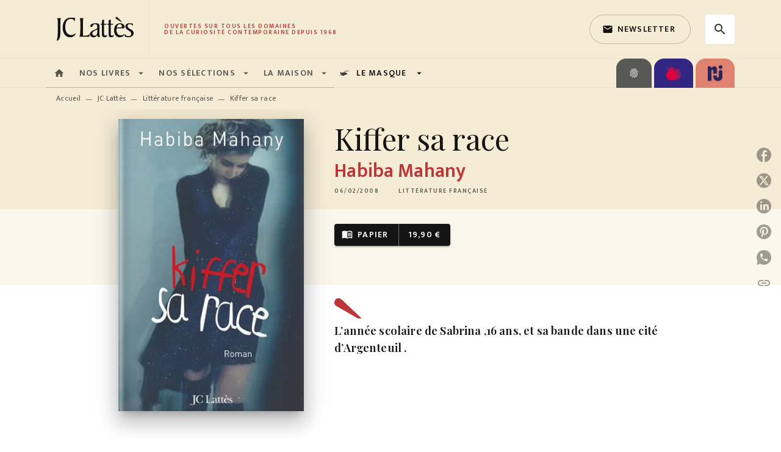

--- FILE ---
content_type: text/html
request_url: https://www.editions-jclattes.fr/livre/kiffer-sa-race-9782709629959/
body_size: 97895
content:
<!DOCTYPE html><html lang="fr"><head><meta charSet="utf-8"/><meta name="viewport" content="width=device-width"/><meta name="next-head-count" content="2"/><link data-react-helmet="true" rel="canonical" href="https://www.editions-jclattes.fr/livre/kiffer-sa-race-9782709629959/"/><link data-react-helmet="true" rel="preconnect" href="https://fonts.gstatic.com"/><link data-react-helmet="true" as="favicon" rel="shortcut icon" href="https://media.hachette.fr/2020-11/favicon.png"/><meta data-react-helmet="true" name="title" content="Kiffer sa race (Grand format - Autre 2008), de Habiba Mahany | JC Lattès"/><meta data-react-helmet="true" name="description" content="Dans une cité d’Argenteuil, c’est la rentrée scolaire pour Sabrina, brillante élève d’une classe de première. Entre les embrouilles avec un jeune frèr"/><meta data-react-helmet="true" name="tdm-reservation" content="1"/><meta data-react-helmet="true" property="og:type" content="website"/><meta data-react-helmet="true" property="og:url" content="https://www.editions-jclattes.fr/livre/kiffer-sa-race-9782709629959/"/><meta data-react-helmet="true" property="og:title" content="Kiffer sa race (Grand format - Autre 2008), de Habiba Mahany | JC Lattès"/><meta data-react-helmet="true" property="og:description" content="Dans une cité d’Argenteuil, c’est la rentrée scolaire pour Sabrina, brillante élève d’une classe de première. Entre les embrouilles avec un jeune frèr"/><meta data-react-helmet="true" property="og:image" content="https://media.hachette.fr/fit-in/500x500/imgArticle/LATTES/2008/9782709629959-T.jpg?source=web"/><meta data-react-helmet="true" property="twitter:card" content="summary_large_image"/><meta data-react-helmet="true" property="twitter:url" content="https://www.editions-jclattes.fr/livre/kiffer-sa-race-9782709629959/"/><meta data-react-helmet="true" property="twitter:title" content="Kiffer sa race (Grand format - Autre 2008), de Habiba Mahany | JC Lattès"/><meta data-react-helmet="true" property="twitter:description" content="Dans une cité d’Argenteuil, c’est la rentrée scolaire pour Sabrina, brillante élève d’une classe de première. Entre les embrouilles avec un jeune frèr"/><meta data-react-helmet="true" property="twitter:image" content="https://media.hachette.fr/fit-in/500x500/imgArticle/LATTES/2008/9782709629959-T.jpg?source=web"/><script data-react-helmet="true" type="application/ld+json">{"@context":"https://schema.org","@type":"Book","name":"Kiffer sa race","author":{"@type":"Person","name":"Habiba Mahany","url":"https://www.editions-jclattes.fr/auteur/habiba-mahany/"},"image":"https://media.hachette.fr/imgArticle/LATTES/2008/9782709629959-T.jpg?source=web","numberOfPages":249,"datePublished":"2008-02-06","offers":{"@type":"Offer","price":"19.90","pricecurrency":"EUR","url":"https://www.editions-jclattes.fr/livre/kiffer-sa-race-9782709629959/","itemCondition":"https://schema.org/NewCondition","availability":"https://schema.org/InStock"}}</script><title data-react-helmet="true">Kiffer sa race (Grand format - Autre 2008), de Habiba Mahany | JC Lattès</title><link rel="preload" href="/_next/static/css/30bb7ba8624ffc69.css" as="style"/><link rel="stylesheet" href="/_next/static/css/30bb7ba8624ffc69.css" data-n-g=""/><noscript data-n-css=""></noscript><script defer="" nomodule="" src="/_next/static/chunks/polyfills-c67a75d1b6f99dc8.js"></script><script src="/_next/static/chunks/webpack-9765523b66355ddf.js" defer=""></script><script src="/_next/static/chunks/framework-91f7956f9c79db49.js" defer=""></script><script src="/_next/static/chunks/main-5f95ec88460df6da.js" defer=""></script><script src="/_next/static/chunks/pages/_app-527177a87d243005.js" defer=""></script><script src="/_next/static/chunks/5047-bbda3de55e25c97e.js" defer=""></script><script src="/_next/static/chunks/pages/%5B...id%5D-0c2c802db1ac62ed.js" defer=""></script><script src="/_next/static/build-prod-1-41728/_buildManifest.js" defer=""></script><script src="/_next/static/build-prod-1-41728/_ssgManifest.js" defer=""></script><style id="jss-server-side">.MuiSvgIcon-root {
  fill: currentColor;
  width: 1em;
  height: 1em;
  display: inline-block;
  font-size: 1.7142857142857142rem;
  transition: fill 200ms cubic-bezier(0.4, 0, 0.2, 1) 0ms;
  flex-shrink: 0;
  user-select: none;
}
.MuiSvgIcon-colorPrimary {
  color: #BD363A;
}
.MuiSvgIcon-colorSecondary {
  color: #E07119;
}
.MuiSvgIcon-colorAction {
  color: rgba(0, 0, 0, 0.8);
}
.MuiSvgIcon-colorError {
  color: #FF002E;
}
.MuiSvgIcon-colorDisabled {
  color: rgba(0, 0, 0, 0.4);
}
.MuiSvgIcon-fontSizeInherit {
  font-size: inherit;
}
.MuiSvgIcon-fontSizeSmall {
  font-size: 1.4285714285714284rem;
}
.MuiSvgIcon-fontSizeLarge {
  font-size: 2.5rem;
}
.MuiButtonBase-root {
  color: inherit;
  border: 0;
  cursor: pointer;
  margin: 0;
  display: inline-flex;
  outline: 0;
  padding: 0;
  position: relative;
  align-items: center;
  user-select: none;
  border-radius: 0;
  vertical-align: middle;
  -moz-appearance: none;
  justify-content: center;
  text-decoration: none;
  background-color: transparent;
  -webkit-appearance: none;
  -webkit-tap-highlight-color: transparent;
}
.MuiButtonBase-root::-moz-focus-inner {
  border-style: none;
}
.MuiButtonBase-root.Mui-disabled {
  cursor: default;
  pointer-events: none;
}
@media print {
  .MuiButtonBase-root {
    color-adjust: exact;
  }
}
  .MuiIconButton-root {
    flex: 0 0 auto;
    color: rgba(0, 0, 0, 0.8);
    padding: 12px;
    overflow: visible;
    font-size: 1.7142857142857142rem;
    text-align: center;
    transition: background-color 150ms cubic-bezier(0.4, 0, 0.2, 1) 0ms;
    border-radius: 50%;
  }
  .MuiIconButton-root:hover {
    background-color: rgba(0, 0, 0, 0);
  }
  .MuiIconButton-root.Mui-disabled {
    color: rgba(0, 0, 0, 0.4);
    background-color: transparent;
  }
@media (hover: none) {
  .MuiIconButton-root:hover {
    background-color: transparent;
  }
}
  .MuiIconButton-edgeStart {
    margin-left: -12px;
  }
  .MuiIconButton-sizeSmall.MuiIconButton-edgeStart {
    margin-left: -3px;
  }
  .MuiIconButton-edgeEnd {
    margin-right: -12px;
  }
  .MuiIconButton-sizeSmall.MuiIconButton-edgeEnd {
    margin-right: -3px;
  }
  .MuiIconButton-colorInherit {
    color: inherit;
  }
  .MuiIconButton-colorPrimary {
    color: #BD363A;
  }
  .MuiIconButton-colorPrimary:hover {
    background-color: rgba(189, 54, 58, 0);
  }
@media (hover: none) {
  .MuiIconButton-colorPrimary:hover {
    background-color: transparent;
  }
}
  .MuiIconButton-colorSecondary {
    color: #E07119;
  }
  .MuiIconButton-colorSecondary:hover {
    background-color: rgba(224, 113, 25, 0);
  }
@media (hover: none) {
  .MuiIconButton-colorSecondary:hover {
    background-color: transparent;
  }
}
  .MuiIconButton-sizeSmall {
    padding: 3px;
    font-size: 1.2857142857142856rem;
  }
  .MuiIconButton-label {
    width: 100%;
    display: flex;
    align-items: inherit;
    justify-content: inherit;
  }
  .MuiTypography-root {
    margin: 0;
  }
  .MuiTypography-body2 {
    font-size: 1rem;
    font-family: 'Mukta', 'Helvetica', 'Arial', sans-serif;
    font-weight: 400;
    line-height: 1.25;
    letter-spacing: 0.017rem;
  }
  .MuiTypography-body1 {
    font-size: 1.0625rem;
    font-family: 'Mukta', 'Helvetica', 'Arial', sans-serif;
    font-weight: 400;
    line-height: 1.5;
    letter-spacing: 0.033rem;
  }
@media (min-width:600px) {
  .MuiTypography-body1 {
    font-size: 1.1667rem;
  }
}
@media (min-width:960px) {
  .MuiTypography-body1 {
    font-size: 1.1667rem;
  }
}
@media (min-width:1176px) {
  .MuiTypography-body1 {
    font-size: 1.1667rem;
  }
}
  .MuiTypography-caption {
    color: rgba(0,0,0,0.64);
    font-size: 0.75rem;
    font-family: 'Mukta', 'Helvetica', 'Arial', sans-serif;
    font-weight: 400;
    line-height: 1.66;
    letter-spacing: 0.019rem;
  }
  .MuiTypography-button {
    font-size: 0.875rem;
    font-family: 'Mukta', 'Helvetica', 'Arial', sans-serif;
    font-weight: 600;
    line-height: 1.75;
    letter-spacing: 0.078rem;
    text-transform: uppercase;
  }
  .MuiTypography-h1 {
    font-size: 3rem;
    font-family: 'Playfair Display', serif;
    font-weight: 300;
    line-height: 1.167;
    letter-spacing: -0.057rem;
  }
@media (min-width:600px) {
  .MuiTypography-h1 {
    font-size: 4.0703rem;
  }
}
@media (min-width:960px) {
  .MuiTypography-h1 {
    font-size: 4.7129rem;
  }
}
@media (min-width:1176px) {
  .MuiTypography-h1 {
    font-size: 4.9272rem;
  }
}
  .MuiTypography-h2 {
    font-size: 2.25rem;
    font-family: 'Playfair Display', serif;
    font-weight: 300;
    line-height: 1.2;
    letter-spacing: -0.043rem;
  }
@media (min-width:600px) {
  .MuiTypography-h2 {
    font-size: 2.9167rem;
  }
}
@media (min-width:960px) {
  .MuiTypography-h2 {
    font-size: 3.3333rem;
  }
}
@media (min-width:1176px) {
  .MuiTypography-h2 {
    font-size: 3.5417rem;
  }
}
  .MuiTypography-h3 {
    font-size: 2rem;
    font-family: 'Playfair Display', serif;
    font-weight: 400;
    line-height: 1.3;
    letter-spacing: 0rem;
  }
@media (min-width:600px) {
  .MuiTypography-h3 {
    font-size: 2.5rem;
  }
}
@media (min-width:960px) {
  .MuiTypography-h3 {
    font-size: 2.8846rem;
  }
}
@media (min-width:1176px) {
  .MuiTypography-h3 {
    font-size: 3.0769rem;
  }
}
  .MuiTypography-h4 {
    font-size: 1.5rem;
    font-family: 'Playfair Display', serif;
    font-weight: 400;
    line-height: 1.235;
    letter-spacing: 0.011rem;
  }
@media (min-width:600px) {
  .MuiTypography-h4 {
    font-size: 1.8219rem;
  }
}
@media (min-width:960px) {
  .MuiTypography-h4 {
    font-size: 1.8219rem;
  }
}
@media (min-width:1176px) {
  .MuiTypography-h4 {
    font-size: 2.0243rem;
  }
}
  .MuiTypography-h5 {
    font-size: 1.25rem;
    font-family: 'Playfair Display', serif;
    font-weight: 400;
    line-height: 1.334;
    letter-spacing: 0.01rem;
  }
@media (min-width:600px) {
  .MuiTypography-h5 {
    font-size: 1.3118rem;
  }
}
@media (min-width:960px) {
  .MuiTypography-h5 {
    font-size: 1.4993rem;
  }
}
@media (min-width:1176px) {
  .MuiTypography-h5 {
    font-size: 1.4993rem;
  }
}
  .MuiTypography-h6 {
    font-size: 1.125rem;
    font-family: 'Playfair Display', serif;
    font-weight: 500;
    line-height: 1.3;
    letter-spacing: 0.015rem;
  }
@media (min-width:600px) {
  .MuiTypography-h6 {
    font-size: 1.1538rem;
  }
}
@media (min-width:960px) {
  .MuiTypography-h6 {
    font-size: 1.1538rem;
  }
}
@media (min-width:1176px) {
  .MuiTypography-h6 {
    font-size: 1.3462rem;
  }
}
  .MuiTypography-subtitle1 {
    font-size: 1rem;
    font-family: 'Mukta', 'Helvetica', 'Arial', sans-serif;
    font-weight: 600;
    line-height: 1.4;
    letter-spacing: 0.009rem;
  }
  .MuiTypography-subtitle2 {
    font-size: 1.0625rem;
    font-family: 'Playfair Display', serif;
    font-weight: 600;
    line-height: 1.5;
    letter-spacing: 0.01rem;
  }
@media (min-width:600px) {
  .MuiTypography-subtitle2 {
    font-size: 1.1667rem;
  }
}
@media (min-width:960px) {
  .MuiTypography-subtitle2 {
    font-size: 1.1667rem;
  }
}
@media (min-width:1176px) {
  .MuiTypography-subtitle2 {
    font-size: 1.1667rem;
  }
}
  .MuiTypography-overline {
    font-size: 10px;
    font-family: 'Mukta', 'Helvetica', 'Arial', sans-serif;
    font-weight: 600;
    line-height: 1;
    letter-spacing: 1.5px;
    text-transform: uppercase;
  }
  .MuiTypography-srOnly {
    width: 1px;
    height: 1px;
    overflow: hidden;
    position: absolute;
  }
  .MuiTypography-alignLeft {
    text-align: left;
  }
  .MuiTypography-alignCenter {
    text-align: center;
  }
  .MuiTypography-alignRight {
    text-align: right;
  }
  .MuiTypography-alignJustify {
    text-align: justify;
  }
  .MuiTypography-noWrap {
    overflow: hidden;
    white-space: nowrap;
    text-overflow: ellipsis;
  }
  .MuiTypography-gutterBottom {
    margin-bottom: 0.35em;
  }
  .MuiTypography-paragraph {
    margin-bottom: 16px;
  }
  .MuiTypography-colorInherit {
    color: inherit;
  }
  .MuiTypography-colorPrimary {
    color: #BD363A;
  }
  .MuiTypography-colorSecondary {
    color: #E07119;
  }
  .MuiTypography-colorTextPrimary {
    color: #141414;
  }
  .MuiTypography-colorTextSecondary {
    color: #5C5C5C;
  }
  .MuiTypography-colorError {
    color: #FF002E;
  }
  .MuiTypography-displayInline {
    display: inline;
  }
  .MuiTypography-displayBlock {
    display: block;
  }
  .MuiBreadcrumbs-root {
    font-size: 12px;
  }
  .MuiBreadcrumbs-ol {
    margin: 0;
    display: flex;
    padding: 0;
    flex-wrap: wrap;
    list-style: none;
    align-items: center;
  }
  .MuiBreadcrumbs-separator {
    color: #BD363A;
    display: flex;
    margin-left: 8px;
    user-select: none;
    margin-right: 8px;
    vertical-align: middle;
  }
  .MuiButton-root {
    color: #141414;
    padding: 6px 16px;
    font-size: 0.875rem;
    min-width: 64px;
    box-sizing: border-box;
    transition: background-color 250ms cubic-bezier(0.4, 0, 0.2, 1) 0ms,box-shadow 250ms cubic-bezier(0.4, 0, 0.2, 1) 0ms,border 250ms cubic-bezier(0.4, 0, 0.2, 1) 0ms;
    font-family: 'Mukta', 'Helvetica', 'Arial', sans-serif;
    font-weight: 600;
    line-height: 1.75;
    border-radius: 4px;
    letter-spacing: 0.078rem;
    text-transform: uppercase;
  }
  .MuiButton-root:hover {
    text-decoration: none;
    background-color: rgba(20, 20, 20, 0);
  }
  .MuiButton-root.Mui-disabled {
    color: rgba(0, 0, 0, 0.4);
  }
@media (hover: none) {
  .MuiButton-root:hover {
    background-color: transparent;
  }
}
  .MuiButton-root:hover.Mui-disabled {
    background-color: transparent;
  }
  .MuiButton-label {
    width: 100%;
    display: inherit;
    align-items: inherit;
    justify-content: inherit;
  }
  .MuiButton-text {
    opacity: 1;
    padding: 6px 8px;
  }
  .MuiButton-text:hover {
    opacity: 1;
  }
  .MuiButton-textPrimary {
    color: #BD363A;
  }
  .MuiButton-textPrimary:hover {
    background-color: rgba(189, 54, 58, 0);
  }
@media (hover: none) {
  .MuiButton-textPrimary:hover {
    background-color: transparent;
  }
}
  .MuiButton-textSecondary {
    color: #E07119;
  }
  .MuiButton-textSecondary:hover {
    background-color: rgba(224, 113, 25, 0);
  }
@media (hover: none) {
  .MuiButton-textSecondary:hover {
    background-color: transparent;
  }
}
  .MuiButton-outlined {
    border: 1px solid rgba(0, 0, 0, 0.23);
    padding: 5px 15px;
    border-radius: 4px;
    background-color: rgba(255, 255, 255, 0);
  }
  .MuiButton-outlined.Mui-disabled {
    border: 1px solid rgba(0, 0, 0, 0.2);
  }
  .MuiButton-outlinedPrimary {
    color: #BD363A;
    border: 1px solid rgba(189, 54, 58, 0.5);
  }
  .MuiButton-outlinedPrimary:hover {
    color: #fff;
    border: 1px solid #BD363A;
    border-color: #BD363A;
    background-color: #BD363A;
  }
  .MuiButton-outlinedPrimary:focus {
    color: #BD363A;
    border-color: #BD363A;
  }
@media (hover: none) {
  .MuiButton-outlinedPrimary:hover {
    background-color: transparent;
  }
}
  .MuiButton-outlinedSecondary {
    color: #141414;
    border: 1px solid rgba(224, 113, 25, 0.5);
    border-color: #141414;
  }
  .MuiButton-outlinedSecondary:hover {
    color: #fff;
    border: 1px solid #E07119;
    border-color: #BD363A;
    background-color: #BD363A;
  }
  .MuiButton-outlinedSecondary.Mui-disabled {
    border: 1px solid rgba(0, 0, 0, 0.4);
  }
  .MuiButton-outlinedSecondary:focus {
    color: #141414;
    border-color: #141414;
  }
@media (hover: none) {
  .MuiButton-outlinedSecondary:hover {
    background-color: transparent;
  }
}
  .MuiButton-contained {
    color: rgba(0, 0, 0, 0.87);
    box-shadow: 0px 3px 1px -2px rgba(0,0,0,0.2),0px 2px 2px 0px rgba(0,0,0,0.14),0px 1px 5px 0px rgba(0,0,0,0.12);
    background-color: #e0e0e0;
  }
  .MuiButton-contained:hover {
    box-shadow: 0px 2px 4px -1px rgba(0,0,0,0.2),0px 4px 5px 0px rgba(0,0,0,0.14),0px 1px 10px 0px rgba(0,0,0,0.12);
    background-color: #AAAAAA;
  }
  .MuiButton-contained.Mui-focusVisible {
    box-shadow: 0px 3px 5px -1px rgba(0,0,0,0.2),0px 6px 10px 0px rgba(0,0,0,0.14),0px 1px 18px 0px rgba(0,0,0,0.12);
  }
  .MuiButton-contained:active {
    box-shadow: 0px 5px 5px -3px rgba(0,0,0,0.2),0px 8px 10px 1px rgba(0,0,0,0.14),0px 3px 14px 2px rgba(0,0,0,0.12);
  }
  .MuiButton-contained.Mui-disabled {
    color: rgba(0, 0, 0, 0.4);
    box-shadow: none;
    background-color: rgba(0, 0, 0, 0.4);
  }
@media (hover: none) {
  .MuiButton-contained:hover {
    box-shadow: 0px 3px 1px -2px rgba(0,0,0,0.2),0px 2px 2px 0px rgba(0,0,0,0.14),0px 1px 5px 0px rgba(0,0,0,0.12);
    background-color: #e0e0e0;
  }
}
  .MuiButton-contained:hover.Mui-disabled {
    background-color: rgba(0, 0, 0, 0.2);
  }
  .MuiButton-containedPrimary {
    color: #fff;
    box-shadow: 0px 3px 1px -2px rgba(0,0,0,0.2),0px 2px 2px 0px rgba(0,0,0,0.14),0px 1px 5px 0px rgba(0,0,0,0.12);
    background-color: #141414;
  }
  .MuiButton-containedPrimary:hover {
    color: #fff;
    background-color: #BD363A;
  }
  .MuiButton-containedPrimary .MuiTouchRipple-child {
    background-color: #BD363A;
  }
  .MuiButton-containedPrimary  {
    -mui-touch-ripple-child: [object Object];
  }
@media (hover: none) {
  .MuiButton-containedPrimary:hover {
    background-color: #BD363A;
  }
}
  .MuiButton-containedSecondary {
    color: #141414;
    box-shadow: 0px 3px 1px -2px rgba(0,0,0,0.2),0px 2px 2px 0px rgba(0,0,0,0.14),0px 1px 5px 0px rgba(0,0,0,0.12);
    background-color: #fff;
  }
  .MuiButton-containedSecondary:hover {
    color: #fff;
    background-color: #BD363A;
  }
  .MuiButton-containedSecondary.Mui-disabled {
    color: rgba(0, 0, 0, 0.4);
    background-color: #fff;
  }
  .MuiButton-containedSecondary:focus {
    color: #141414;
    background-color: #fff;
  }
  .MuiButton-containedSecondary .MuiTouchRipple-child {
    background-color: #F4ECD5;
  }
  .MuiButton-containedSecondary  {
    -mui-touch-ripple-child: [object Object];
  }
@media (hover: none) {
  .MuiButton-containedSecondary:hover {
    background-color: #E07119;
  }
}
  .MuiButton-disableElevation {
    box-shadow: none;
  }
  .MuiButton-disableElevation:hover {
    box-shadow: none;
  }
  .MuiButton-disableElevation.Mui-focusVisible {
    box-shadow: none;
  }
  .MuiButton-disableElevation:active {
    box-shadow: none;
  }
  .MuiButton-disableElevation.Mui-disabled {
    box-shadow: none;
  }
  .MuiButton-colorInherit {
    color: inherit;
    border-color: currentColor;
  }
  .MuiButton-textSizeSmall {
    padding: 4px 5px;
    font-size: 0.9285714285714285rem;
  }
  .MuiButton-textSizeLarge {
    padding: 8px 11px;
    font-size: 1.0714285714285714rem;
  }
  .MuiButton-outlinedSizeSmall {
    padding: 3px 9px;
    font-size: 0.9285714285714285rem;
  }
  .MuiButton-outlinedSizeLarge {
    padding: 7px 21px;
    font-size: 1.0714285714285714rem;
  }
  .MuiButton-containedSizeSmall {
    padding: 4px 10px;
    font-size: 0.9285714285714285rem;
  }
  .MuiButton-containedSizeLarge {
    padding: 8px 22px;
    font-size: 1.0714285714285714rem;
  }
  .MuiButton-fullWidth {
    width: 100%;
  }
  .MuiButton-startIcon {
    display: inherit;
    margin-left: -4px;
    margin-right: 8px;
  }
  .MuiButton-startIcon.MuiButton-iconSizeSmall {
    margin-left: -2px;
  }
  .MuiButton-endIcon {
    display: inherit;
    margin-left: 8px;
    margin-right: -4px;
  }
  .MuiButton-endIcon.MuiButton-iconSizeSmall {
    margin-right: -2px;
  }
  .MuiButton-iconSizeSmall > *:first-child {
    font-size: 18px;
  }
  .MuiButton-iconSizeMedium > *:first-child {
    font-size: 20px;
  }
  .MuiButton-iconSizeLarge > *:first-child {
    font-size: 22px;
  }
  .MuiChip-root {
    color: rgba(0, 0, 0, .64);
    border: none;
    cursor: default;
    height: 24px;
    display: inline-flex;
    outline: 0;
    padding: 0;
    font-size: 14px;
    box-sizing: border-box;
    transition: background-color 300ms cubic-bezier(0.4, 0, 0.2, 1) 0ms,box-shadow 300ms cubic-bezier(0.4, 0, 0.2, 1) 0ms;
    align-items: center;
    font-family: "Mukta", "Helvetica", "Arial", sans-serif;
    font-weight: 600;
    white-space: nowrap;
    border-radius: 4px;
    letter-spacing: 0.094rem;
    text-transform: uppercase;
    vertical-align: middle;
    justify-content: center;
    text-decoration: none;
    background-color: transparent;
  }
  .MuiChip-root.Mui-disabled {
    opacity: 0.5;
    pointer-events: none;
  }
  .MuiChip-root .MuiChip-avatar {
    color: #616161;
    width: 24px;
    height: 24px;
    font-size: 0.8571428571428571rem;
    margin-left: 5px;
    margin-right: -6px;
  }
  .MuiChip-root .MuiChip-avatarColorPrimary {
    color: #fff;
    background-color: #860014;
  }
  .MuiChip-root .MuiChip-avatarColorSecondary {
    color: #fff;
    background-color: #A84300;
  }
  .MuiChip-root .MuiChip-avatarSmall {
    width: 18px;
    height: 18px;
    font-size: 0.7142857142857142rem;
    margin-left: 4px;
    margin-right: -4px;
  }
  .MuiChip-sizeSmall {
    height: 18px;
    font-size: 0.625rem;
  }
  .MuiChip-colorPrimary {
    color: #fff;
    background-color: #BD363A;
  }
  .MuiChip-colorSecondary {
    color: #fff;
    background-color: #E07119;
  }
  .MuiChip-clickable {
    cursor: pointer;
    user-select: none;
    -webkit-tap-highlight-color: transparent;
  }
  .MuiChip-clickable:hover, .MuiChip-clickable:focus {
    color: #BD363A;
    background-color: inherit;
  }
  .MuiChip-clickable:active {
    box-shadow: 0px 2px 1px -1px rgba(0,0,0,0.2),0px 1px 1px 0px rgba(0,0,0,0.14),0px 1px 3px 0px rgba(0,0,0,0.12);
  }
  .MuiChip-clickableColorPrimary:hover, .MuiChip-clickableColorPrimary:focus {
    background-color: rgb(194, 70, 73);
  }
  .MuiChip-clickableColorSecondary:hover, .MuiChip-clickableColorSecondary:focus {
    background-color: rgb(226, 124, 43);
  }
  .MuiChip-deletable:focus {
    background-color: rgb(206, 206, 206);
  }
  .MuiChip-deletableColorPrimary:focus {
    background-color: rgb(202, 94, 97);
  }
  .MuiChip-deletableColorSecondary:focus {
    background-color: rgb(230, 141, 71);
  }
  .MuiChip-outlined {
    border: 1px solid rgba(0, 0, 0, 0.23);
    background-color: transparent;
  }
  .MuiChip-clickable.MuiChip-outlined:hover, .MuiChip-clickable.MuiChip-outlined:focus, .MuiChip-deletable.MuiChip-outlined:focus {
    background-color: rgba(20, 20, 20, 0);
  }
  .MuiChip-outlined .MuiChip-avatar {
    margin-left: 4px;
  }
  .MuiChip-outlined .MuiChip-avatarSmall {
    margin-left: 2px;
  }
  .MuiChip-outlined .MuiChip-icon {
    margin-left: 4px;
  }
  .MuiChip-outlined .MuiChip-iconSmall {
    margin-left: 2px;
  }
  .MuiChip-outlined .MuiChip-deleteIcon {
    margin-right: 5px;
  }
  .MuiChip-outlined .MuiChip-deleteIconSmall {
    margin-right: 3px;
  }
  .MuiChip-outlinedPrimary {
    color: #BD363A;
    border: 1px solid #BD363A;
  }
  .MuiChip-clickable.MuiChip-outlinedPrimary:hover, .MuiChip-clickable.MuiChip-outlinedPrimary:focus, .MuiChip-deletable.MuiChip-outlinedPrimary:focus {
    background-color: rgba(189, 54, 58, 0);
  }
  .MuiChip-outlinedSecondary {
    color: #E07119;
    border: 1px solid #E07119;
  }
  .MuiChip-clickable.MuiChip-outlinedSecondary:hover, .MuiChip-clickable.MuiChip-outlinedSecondary:focus, .MuiChip-deletable.MuiChip-outlinedSecondary:focus {
    background-color: rgba(224, 113, 25, 0);
  }
  .MuiChip-icon {
    color: #616161;
    margin-left: 5px;
    margin-right: -6px;
  }
  .MuiChip-iconSmall {
    width: 18px;
    height: 18px;
    margin-left: 4px;
    margin-right: -4px;
  }
  .MuiChip-iconColorPrimary {
    color: inherit;
  }
  .MuiChip-iconColorSecondary {
    color: inherit;
  }
  .MuiChip-label {
    overflow: hidden;
    white-space: nowrap;
    padding-left: 6px;
    padding-right: 6px;
    text-overflow: ellipsis;
  }
  .MuiChip-labelSmall {
    padding-left: 8px;
    padding-right: 8px;
  }
  .MuiChip-deleteIcon {
    color: rgba(20, 20, 20, 0.26);
    width: 22px;
    cursor: pointer;
    height: 22px;
    margin: 0 5px 0 -6px;
    -webkit-tap-highlight-color: transparent;
  }
  .MuiChip-deleteIcon:hover {
    color: rgba(20, 20, 20, 0.4);
  }
  .MuiChip-deleteIconSmall {
    width: 16px;
    height: 16px;
    margin-left: -4px;
    margin-right: 4px;
  }
  .MuiChip-deleteIconColorPrimary {
    color: rgba(255, 255, 255, 0.7);
  }
  .MuiChip-deleteIconColorPrimary:hover, .MuiChip-deleteIconColorPrimary:active {
    color: #fff;
  }
  .MuiChip-deleteIconColorSecondary {
    color: rgba(255, 255, 255, 0.7);
  }
  .MuiChip-deleteIconColorSecondary:hover, .MuiChip-deleteIconColorSecondary:active {
    color: #fff;
  }
  .MuiChip-deleteIconOutlinedColorPrimary {
    color: rgba(189, 54, 58, 0.7);
  }
  .MuiChip-deleteIconOutlinedColorPrimary:hover, .MuiChip-deleteIconOutlinedColorPrimary:active {
    color: #BD363A;
  }
  .MuiChip-deleteIconOutlinedColorSecondary {
    color: rgba(224, 113, 25, 0.7);
  }
  .MuiChip-deleteIconOutlinedColorSecondary:hover, .MuiChip-deleteIconOutlinedColorSecondary:active {
    color: #E07119;
  }
  .MuiContainer-root {
    width: 100%;
    display: block;
    box-sizing: border-box;
    margin-left: auto;
    margin-right: auto;
    padding-left: 16px;
    padding-right: 16px;
  }
@media (min-width:600px) {
  .MuiContainer-root {
    padding-left: 24px;
    padding-right: 24px;
  }
}
  .MuiContainer-disableGutters {
    padding-left: 0;
    padding-right: 0;
  }
@media (min-width:600px) {
  .MuiContainer-fixed {
    max-width: 600px;
  }
}
@media (min-width:936px) {
  .MuiContainer-fixed {
    max-width: 936px;
  }
}
@media (min-width:960px) {
  .MuiContainer-fixed {
    max-width: 960px;
  }
}
@media (min-width:1176px) {
  .MuiContainer-fixed {
    max-width: 1176px;
  }
}
@media (min-width:1512px) {
  .MuiContainer-fixed {
    max-width: 1512px;
  }
}
@media (min-width:0px) {
  .MuiContainer-maxWidthXs {
    max-width: 444px;
  }
}
@media (min-width:600px) {
  .MuiContainer-maxWidthSm {
    max-width: 600px;
  }
}
@media (min-width:960px) {
  .MuiContainer-maxWidthMd {
    max-width: 960px;
  }
}
@media (min-width:1176px) {
  .MuiContainer-maxWidthLg {
    max-width: 1176px;
  }
}
@media (min-width:1512px) {
  .MuiContainer-maxWidthXl {
    max-width: 1512px;
  }
}
  html {
    box-sizing: border-box;
    -webkit-font-smoothing: antialiased;
    -moz-osx-font-smoothing: grayscale;
  }
  *, *::before, *::after {
    box-sizing: inherit;
  }
  strong, b {
    font-weight: 800;
  }
  body {
    color: #141414;
    margin: 0;
    font-size: 1rem;
    font-family: 'Mukta', 'Helvetica', 'Arial', sans-serif;
    font-weight: 400;
    line-height: 1.25;
    letter-spacing: 0.017rem;
    background-color: #fff;
  }
@media print {
  body {
    background-color: #fff;
  }
}
  body::backdrop {
    background-color: #fff;
  }
  .CardNewsVariantHcomContentTextTag {
    padding-left: 6px;
    padding-right: 6px;
  }
  .MuiDrawer-docked {
    flex: 0 0 auto;
  }
  .MuiDrawer-paper {
    top: 0;
    flex: 1 0 auto;
    height: 100%;
    display: flex;
    outline: 0;
    z-index: 1200;
    position: fixed;
    overflow-y: auto;
    flex-direction: column;
    -webkit-overflow-scrolling: touch;
  }
  .MuiDrawer-paperAnchorLeft {
    left: 0;
    right: auto;
  }
  .MuiDrawer-paperAnchorRight {
    left: auto;
    right: 0;
  }
  .MuiDrawer-paperAnchorTop {
    top: 0;
    left: 0;
    right: 0;
    bottom: auto;
    height: auto;
    max-height: 100%;
  }
  .MuiDrawer-paperAnchorBottom {
    top: auto;
    left: 0;
    right: 0;
    bottom: 0;
    height: auto;
    max-height: 100%;
  }
  .MuiDrawer-paperAnchorDockedLeft {
    border-right: 1px solid #ABBEB6;
  }
  .MuiDrawer-paperAnchorDockedTop {
    border-bottom: 1px solid #ABBEB6;
  }
  .MuiDrawer-paperAnchorDockedRight {
    border-left: 1px solid #ABBEB6;
  }
  .MuiDrawer-paperAnchorDockedBottom {
    border-top: 1px solid #ABBEB6;
  }
@keyframes mui-auto-fill {}
@keyframes mui-auto-fill-cancel {}
  .MuiInputBase-root {
    color: #141414;
    cursor: text;
    display: inline-flex;
    position: relative;
    font-size: 1.0625rem;
    box-sizing: border-box;
    align-items: center;
    font-family: 'Mukta', 'Helvetica', 'Arial', sans-serif;
    font-weight: 400;
    line-height: 1.1876em;
    letter-spacing: 0.033rem;
  }
@media (min-width:600px) {
  .MuiInputBase-root {
    font-size: 1.1667rem;
  }
}
@media (min-width:960px) {
  .MuiInputBase-root {
    font-size: 1.1667rem;
  }
}
@media (min-width:1176px) {
  .MuiInputBase-root {
    font-size: 1.1667rem;
  }
}
  .MuiInputBase-root.Mui-disabled {
    color: rgba(0, 0, 0, 0.38);
    cursor: default;
  }
  .MuiInputBase-multiline {
    padding: 6px 0 7px;
  }
  .MuiInputBase-multiline.MuiInputBase-marginDense {
    padding-top: 3px;
  }
  .MuiInputBase-fullWidth {
    width: 100%;
  }
  .MuiInputBase-input {
    font: inherit;
    color: currentColor;
    width: 100%;
    border: 0;
    height: 1.1876em;
    margin: 0;
    display: block;
    padding: 6px 0 7px;
    min-width: 0;
    background: none;
    box-sizing: content-box;
    animation-name: mui-auto-fill-cancel;
    letter-spacing: inherit;
    animation-duration: 10ms;
    -webkit-tap-highlight-color: transparent;
  }
  .MuiInputBase-input::-webkit-input-placeholder {
    color: currentColor;
    opacity: 0.42;
    transition: opacity 200ms cubic-bezier(0.4, 0, 0.2, 1) 0ms;
  }
  .MuiInputBase-input::-moz-placeholder {
    color: currentColor;
    opacity: 0.42;
    transition: opacity 200ms cubic-bezier(0.4, 0, 0.2, 1) 0ms;
  }
  .MuiInputBase-input:-ms-input-placeholder {
    color: currentColor;
    opacity: 0.42;
    transition: opacity 200ms cubic-bezier(0.4, 0, 0.2, 1) 0ms;
  }
  .MuiInputBase-input::-ms-input-placeholder {
    color: currentColor;
    opacity: 0.42;
    transition: opacity 200ms cubic-bezier(0.4, 0, 0.2, 1) 0ms;
  }
  .MuiInputBase-input:focus {
    outline: 0;
  }
  .MuiInputBase-input:invalid {
    box-shadow: none;
  }
  .MuiInputBase-input::-webkit-search-decoration {
    -webkit-appearance: none;
  }
  .MuiInputBase-input.Mui-disabled {
    opacity: 1;
  }
  .MuiInputBase-input:-webkit-autofill {
    animation-name: mui-auto-fill;
    animation-duration: 5000s;
  }
  label[data-shrink=false] + .MuiInputBase-formControl .MuiInputBase-input::-webkit-input-placeholder {
    opacity: 0 !important;
  }
  label[data-shrink=false] + .MuiInputBase-formControl .MuiInputBase-input::-moz-placeholder {
    opacity: 0 !important;
  }
  label[data-shrink=false] + .MuiInputBase-formControl .MuiInputBase-input:-ms-input-placeholder {
    opacity: 0 !important;
  }
  label[data-shrink=false] + .MuiInputBase-formControl .MuiInputBase-input::-ms-input-placeholder {
    opacity: 0 !important;
  }
  label[data-shrink=false] + .MuiInputBase-formControl .MuiInputBase-input:focus::-webkit-input-placeholder {
    opacity: 0.42;
  }
  label[data-shrink=false] + .MuiInputBase-formControl .MuiInputBase-input:focus::-moz-placeholder {
    opacity: 0.42;
  }
  label[data-shrink=false] + .MuiInputBase-formControl .MuiInputBase-input:focus:-ms-input-placeholder {
    opacity: 0.42;
  }
  label[data-shrink=false] + .MuiInputBase-formControl .MuiInputBase-input:focus::-ms-input-placeholder {
    opacity: 0.42;
  }
  .MuiInputBase-inputMarginDense {
    padding-top: 3px;
  }
  .MuiInputBase-inputMultiline {
    height: auto;
    resize: none;
    padding: 0;
  }
  .MuiInputBase-inputTypeSearch {
    -moz-appearance: textfield;
    -webkit-appearance: textfield;
  }
  .MuiFormControl-root {
    border: 0;
    margin: 0;
    display: inline-flex;
    padding: 0;
    position: relative;
    min-width: 0;
    flex-direction: column;
    vertical-align: top;
  }
  .MuiFormControl-marginNormal {
    margin-top: 16px;
    margin-bottom: 8px;
  }
  .MuiFormControl-marginDense {
    margin-top: 8px;
    margin-bottom: 4px;
  }
  .MuiFormControl-fullWidth {
    width: 100%;
  }
  .MuiFormLabel-root {
    color: #5C5C5C;
    padding: 0;
    font-size: 1.0625rem;
    font-family: 'Mukta', 'Helvetica', 'Arial', sans-serif;
    font-weight: 400;
    line-height: 1;
    letter-spacing: 0.033rem;
  }
@media (min-width:600px) {
  .MuiFormLabel-root {
    font-size: 1.1667rem;
  }
}
@media (min-width:960px) {
  .MuiFormLabel-root {
    font-size: 1.1667rem;
  }
}
@media (min-width:1176px) {
  .MuiFormLabel-root {
    font-size: 1.1667rem;
  }
}
  .MuiFormLabel-root.Mui-focused {
    color: #BD363A;
  }
  .MuiFormLabel-root.Mui-disabled {
    color: rgba(0, 0, 0, 0.38);
  }
  .MuiFormLabel-root.Mui-error {
    color: #FF002E;
  }
  .MuiFormLabel-colorSecondary.Mui-focused {
    color: #E07119;
  }
  .MuiFormLabel-asterisk.Mui-error {
    color: #FF002E;
  }
  .MuiGrid-container {
    width: 100%;
    display: flex;
    flex-wrap: wrap;
    box-sizing: border-box;
  }
  .MuiGrid-item {
    margin: 0;
    box-sizing: border-box;
  }
  .MuiGrid-zeroMinWidth {
    min-width: 0;
  }
  .MuiGrid-direction-xs-column {
    flex-direction: column;
  }
  .MuiGrid-direction-xs-column-reverse {
    flex-direction: column-reverse;
  }
  .MuiGrid-direction-xs-row-reverse {
    flex-direction: row-reverse;
  }
  .MuiGrid-wrap-xs-nowrap {
    flex-wrap: nowrap;
  }
  .MuiGrid-wrap-xs-wrap-reverse {
    flex-wrap: wrap-reverse;
  }
  .MuiGrid-align-items-xs-center {
    align-items: center;
  }
  .MuiGrid-align-items-xs-flex-start {
    align-items: flex-start;
  }
  .MuiGrid-align-items-xs-flex-end {
    align-items: flex-end;
  }
  .MuiGrid-align-items-xs-baseline {
    align-items: baseline;
  }
  .MuiGrid-align-content-xs-center {
    align-content: center;
  }
  .MuiGrid-align-content-xs-flex-start {
    align-content: flex-start;
  }
  .MuiGrid-align-content-xs-flex-end {
    align-content: flex-end;
  }
  .MuiGrid-align-content-xs-space-between {
    align-content: space-between;
  }
  .MuiGrid-align-content-xs-space-around {
    align-content: space-around;
  }
  .MuiGrid-justify-content-xs-center {
    justify-content: center;
  }
  .MuiGrid-justify-content-xs-flex-end {
    justify-content: flex-end;
  }
  .MuiGrid-justify-content-xs-space-between {
    justify-content: space-between;
  }
  .MuiGrid-justify-content-xs-space-around {
    justify-content: space-around;
  }
  .MuiGrid-justify-content-xs-space-evenly {
    justify-content: space-evenly;
  }
  .MuiGrid-spacing-xs-1 {
    width: calc(100% + 8px);
    margin: -4px;
  }
  .MuiGrid-spacing-xs-1 > .MuiGrid-item {
    padding: 4px;
  }
  .MuiGrid-spacing-xs-2 {
    width: calc(100% + 16px);
    margin: -8px;
  }
  .MuiGrid-spacing-xs-2 > .MuiGrid-item {
    padding: 8px;
  }
  .MuiGrid-spacing-xs-3 {
    width: calc(100% + 24px);
    margin: -12px;
  }
  .MuiGrid-spacing-xs-3 > .MuiGrid-item {
    padding: 12px;
  }
  .MuiGrid-spacing-xs-4 {
    width: calc(100% + 32px);
    margin: -16px;
  }
  .MuiGrid-spacing-xs-4 > .MuiGrid-item {
    padding: 16px;
  }
  .MuiGrid-spacing-xs-5 {
    width: calc(100% + 40px);
    margin: -20px;
  }
  .MuiGrid-spacing-xs-5 > .MuiGrid-item {
    padding: 20px;
  }
  .MuiGrid-spacing-xs-6 {
    width: calc(100% + 48px);
    margin: -24px;
  }
  .MuiGrid-spacing-xs-6 > .MuiGrid-item {
    padding: 24px;
  }
  .MuiGrid-spacing-xs-7 {
    width: calc(100% + 56px);
    margin: -28px;
  }
  .MuiGrid-spacing-xs-7 > .MuiGrid-item {
    padding: 28px;
  }
  .MuiGrid-spacing-xs-8 {
    width: calc(100% + 64px);
    margin: -32px;
  }
  .MuiGrid-spacing-xs-8 > .MuiGrid-item {
    padding: 32px;
  }
  .MuiGrid-spacing-xs-9 {
    width: calc(100% + 72px);
    margin: -36px;
  }
  .MuiGrid-spacing-xs-9 > .MuiGrid-item {
    padding: 36px;
  }
  .MuiGrid-spacing-xs-10 {
    width: calc(100% + 80px);
    margin: -40px;
  }
  .MuiGrid-spacing-xs-10 > .MuiGrid-item {
    padding: 40px;
  }
  .MuiGrid-grid-xs-auto {
    flex-grow: 0;
    max-width: none;
    flex-basis: auto;
  }
  .MuiGrid-grid-xs-true {
    flex-grow: 1;
    max-width: 100%;
    flex-basis: 0;
  }
  .MuiGrid-grid-xs-1 {
    flex-grow: 0;
    max-width: 8.333333%;
    flex-basis: 8.333333%;
  }
  .MuiGrid-grid-xs-2 {
    flex-grow: 0;
    max-width: 16.666667%;
    flex-basis: 16.666667%;
  }
  .MuiGrid-grid-xs-3 {
    flex-grow: 0;
    max-width: 25%;
    flex-basis: 25%;
  }
  .MuiGrid-grid-xs-4 {
    flex-grow: 0;
    max-width: 33.333333%;
    flex-basis: 33.333333%;
  }
  .MuiGrid-grid-xs-5 {
    flex-grow: 0;
    max-width: 41.666667%;
    flex-basis: 41.666667%;
  }
  .MuiGrid-grid-xs-6 {
    flex-grow: 0;
    max-width: 50%;
    flex-basis: 50%;
  }
  .MuiGrid-grid-xs-7 {
    flex-grow: 0;
    max-width: 58.333333%;
    flex-basis: 58.333333%;
  }
  .MuiGrid-grid-xs-8 {
    flex-grow: 0;
    max-width: 66.666667%;
    flex-basis: 66.666667%;
  }
  .MuiGrid-grid-xs-9 {
    flex-grow: 0;
    max-width: 75%;
    flex-basis: 75%;
  }
  .MuiGrid-grid-xs-10 {
    flex-grow: 0;
    max-width: 83.333333%;
    flex-basis: 83.333333%;
  }
  .MuiGrid-grid-xs-11 {
    flex-grow: 0;
    max-width: 91.666667%;
    flex-basis: 91.666667%;
  }
  .MuiGrid-grid-xs-12 {
    flex-grow: 0;
    max-width: 100%;
    flex-basis: 100%;
  }
@media (min-width:600px) {
  .MuiGrid-grid-sm-auto {
    flex-grow: 0;
    max-width: none;
    flex-basis: auto;
  }
  .MuiGrid-grid-sm-true {
    flex-grow: 1;
    max-width: 100%;
    flex-basis: 0;
  }
  .MuiGrid-grid-sm-1 {
    flex-grow: 0;
    max-width: 8.333333%;
    flex-basis: 8.333333%;
  }
  .MuiGrid-grid-sm-2 {
    flex-grow: 0;
    max-width: 16.666667%;
    flex-basis: 16.666667%;
  }
  .MuiGrid-grid-sm-3 {
    flex-grow: 0;
    max-width: 25%;
    flex-basis: 25%;
  }
  .MuiGrid-grid-sm-4 {
    flex-grow: 0;
    max-width: 33.333333%;
    flex-basis: 33.333333%;
  }
  .MuiGrid-grid-sm-5 {
    flex-grow: 0;
    max-width: 41.666667%;
    flex-basis: 41.666667%;
  }
  .MuiGrid-grid-sm-6 {
    flex-grow: 0;
    max-width: 50%;
    flex-basis: 50%;
  }
  .MuiGrid-grid-sm-7 {
    flex-grow: 0;
    max-width: 58.333333%;
    flex-basis: 58.333333%;
  }
  .MuiGrid-grid-sm-8 {
    flex-grow: 0;
    max-width: 66.666667%;
    flex-basis: 66.666667%;
  }
  .MuiGrid-grid-sm-9 {
    flex-grow: 0;
    max-width: 75%;
    flex-basis: 75%;
  }
  .MuiGrid-grid-sm-10 {
    flex-grow: 0;
    max-width: 83.333333%;
    flex-basis: 83.333333%;
  }
  .MuiGrid-grid-sm-11 {
    flex-grow: 0;
    max-width: 91.666667%;
    flex-basis: 91.666667%;
  }
  .MuiGrid-grid-sm-12 {
    flex-grow: 0;
    max-width: 100%;
    flex-basis: 100%;
  }
}
@media (min-width:936px) {
  .MuiGrid-grid-form-auto {
    flex-grow: 0;
    max-width: none;
    flex-basis: auto;
  }
  .MuiGrid-grid-form-true {
    flex-grow: 1;
    max-width: 100%;
    flex-basis: 0;
  }
  .MuiGrid-grid-form-1 {
    flex-grow: 0;
    max-width: 8.333333%;
    flex-basis: 8.333333%;
  }
  .MuiGrid-grid-form-2 {
    flex-grow: 0;
    max-width: 16.666667%;
    flex-basis: 16.666667%;
  }
  .MuiGrid-grid-form-3 {
    flex-grow: 0;
    max-width: 25%;
    flex-basis: 25%;
  }
  .MuiGrid-grid-form-4 {
    flex-grow: 0;
    max-width: 33.333333%;
    flex-basis: 33.333333%;
  }
  .MuiGrid-grid-form-5 {
    flex-grow: 0;
    max-width: 41.666667%;
    flex-basis: 41.666667%;
  }
  .MuiGrid-grid-form-6 {
    flex-grow: 0;
    max-width: 50%;
    flex-basis: 50%;
  }
  .MuiGrid-grid-form-7 {
    flex-grow: 0;
    max-width: 58.333333%;
    flex-basis: 58.333333%;
  }
  .MuiGrid-grid-form-8 {
    flex-grow: 0;
    max-width: 66.666667%;
    flex-basis: 66.666667%;
  }
  .MuiGrid-grid-form-9 {
    flex-grow: 0;
    max-width: 75%;
    flex-basis: 75%;
  }
  .MuiGrid-grid-form-10 {
    flex-grow: 0;
    max-width: 83.333333%;
    flex-basis: 83.333333%;
  }
  .MuiGrid-grid-form-11 {
    flex-grow: 0;
    max-width: 91.666667%;
    flex-basis: 91.666667%;
  }
  .MuiGrid-grid-form-12 {
    flex-grow: 0;
    max-width: 100%;
    flex-basis: 100%;
  }
}
@media (min-width:960px) {
  .MuiGrid-grid-md-auto {
    flex-grow: 0;
    max-width: none;
    flex-basis: auto;
  }
  .MuiGrid-grid-md-true {
    flex-grow: 1;
    max-width: 100%;
    flex-basis: 0;
  }
  .MuiGrid-grid-md-1 {
    flex-grow: 0;
    max-width: 8.333333%;
    flex-basis: 8.333333%;
  }
  .MuiGrid-grid-md-2 {
    flex-grow: 0;
    max-width: 16.666667%;
    flex-basis: 16.666667%;
  }
  .MuiGrid-grid-md-3 {
    flex-grow: 0;
    max-width: 25%;
    flex-basis: 25%;
  }
  .MuiGrid-grid-md-4 {
    flex-grow: 0;
    max-width: 33.333333%;
    flex-basis: 33.333333%;
  }
  .MuiGrid-grid-md-5 {
    flex-grow: 0;
    max-width: 41.666667%;
    flex-basis: 41.666667%;
  }
  .MuiGrid-grid-md-6 {
    flex-grow: 0;
    max-width: 50%;
    flex-basis: 50%;
  }
  .MuiGrid-grid-md-7 {
    flex-grow: 0;
    max-width: 58.333333%;
    flex-basis: 58.333333%;
  }
  .MuiGrid-grid-md-8 {
    flex-grow: 0;
    max-width: 66.666667%;
    flex-basis: 66.666667%;
  }
  .MuiGrid-grid-md-9 {
    flex-grow: 0;
    max-width: 75%;
    flex-basis: 75%;
  }
  .MuiGrid-grid-md-10 {
    flex-grow: 0;
    max-width: 83.333333%;
    flex-basis: 83.333333%;
  }
  .MuiGrid-grid-md-11 {
    flex-grow: 0;
    max-width: 91.666667%;
    flex-basis: 91.666667%;
  }
  .MuiGrid-grid-md-12 {
    flex-grow: 0;
    max-width: 100%;
    flex-basis: 100%;
  }
}
@media (min-width:1176px) {
  .MuiGrid-grid-lg-auto {
    flex-grow: 0;
    max-width: none;
    flex-basis: auto;
  }
  .MuiGrid-grid-lg-true {
    flex-grow: 1;
    max-width: 100%;
    flex-basis: 0;
  }
  .MuiGrid-grid-lg-1 {
    flex-grow: 0;
    max-width: 8.333333%;
    flex-basis: 8.333333%;
  }
  .MuiGrid-grid-lg-2 {
    flex-grow: 0;
    max-width: 16.666667%;
    flex-basis: 16.666667%;
  }
  .MuiGrid-grid-lg-3 {
    flex-grow: 0;
    max-width: 25%;
    flex-basis: 25%;
  }
  .MuiGrid-grid-lg-4 {
    flex-grow: 0;
    max-width: 33.333333%;
    flex-basis: 33.333333%;
  }
  .MuiGrid-grid-lg-5 {
    flex-grow: 0;
    max-width: 41.666667%;
    flex-basis: 41.666667%;
  }
  .MuiGrid-grid-lg-6 {
    flex-grow: 0;
    max-width: 50%;
    flex-basis: 50%;
  }
  .MuiGrid-grid-lg-7 {
    flex-grow: 0;
    max-width: 58.333333%;
    flex-basis: 58.333333%;
  }
  .MuiGrid-grid-lg-8 {
    flex-grow: 0;
    max-width: 66.666667%;
    flex-basis: 66.666667%;
  }
  .MuiGrid-grid-lg-9 {
    flex-grow: 0;
    max-width: 75%;
    flex-basis: 75%;
  }
  .MuiGrid-grid-lg-10 {
    flex-grow: 0;
    max-width: 83.333333%;
    flex-basis: 83.333333%;
  }
  .MuiGrid-grid-lg-11 {
    flex-grow: 0;
    max-width: 91.666667%;
    flex-basis: 91.666667%;
  }
  .MuiGrid-grid-lg-12 {
    flex-grow: 0;
    max-width: 100%;
    flex-basis: 100%;
  }
}
@media (min-width:1512px) {
  .MuiGrid-grid-xl-auto {
    flex-grow: 0;
    max-width: none;
    flex-basis: auto;
  }
  .MuiGrid-grid-xl-true {
    flex-grow: 1;
    max-width: 100%;
    flex-basis: 0;
  }
  .MuiGrid-grid-xl-1 {
    flex-grow: 0;
    max-width: 8.333333%;
    flex-basis: 8.333333%;
  }
  .MuiGrid-grid-xl-2 {
    flex-grow: 0;
    max-width: 16.666667%;
    flex-basis: 16.666667%;
  }
  .MuiGrid-grid-xl-3 {
    flex-grow: 0;
    max-width: 25%;
    flex-basis: 25%;
  }
  .MuiGrid-grid-xl-4 {
    flex-grow: 0;
    max-width: 33.333333%;
    flex-basis: 33.333333%;
  }
  .MuiGrid-grid-xl-5 {
    flex-grow: 0;
    max-width: 41.666667%;
    flex-basis: 41.666667%;
  }
  .MuiGrid-grid-xl-6 {
    flex-grow: 0;
    max-width: 50%;
    flex-basis: 50%;
  }
  .MuiGrid-grid-xl-7 {
    flex-grow: 0;
    max-width: 58.333333%;
    flex-basis: 58.333333%;
  }
  .MuiGrid-grid-xl-8 {
    flex-grow: 0;
    max-width: 66.666667%;
    flex-basis: 66.666667%;
  }
  .MuiGrid-grid-xl-9 {
    flex-grow: 0;
    max-width: 75%;
    flex-basis: 75%;
  }
  .MuiGrid-grid-xl-10 {
    flex-grow: 0;
    max-width: 83.333333%;
    flex-basis: 83.333333%;
  }
  .MuiGrid-grid-xl-11 {
    flex-grow: 0;
    max-width: 91.666667%;
    flex-basis: 91.666667%;
  }
  .MuiGrid-grid-xl-12 {
    flex-grow: 0;
    max-width: 100%;
    flex-basis: 100%;
  }
}
  .MuiIcon-root {
    width: 1em;
    height: 1em;
    overflow: hidden;
    font-size: 1.7142857142857142rem;
    flex-shrink: 0;
    user-select: none;
  }
  .MuiIcon-colorPrimary {
    color: #BD363A;
  }
  .MuiIcon-colorSecondary {
    color: #E07119;
  }
  .MuiIcon-colorAction {
    color: rgba(0, 0, 0, 0.8);
  }
  .MuiIcon-colorError {
    color: #FF002E;
  }
  .MuiIcon-colorDisabled {
    color: rgba(0, 0, 0, 0.4);
  }
  .MuiIcon-fontSizeInherit {
    font-size: inherit;
  }
  .MuiIcon-fontSizeSmall {
    font-size: 1.4285714285714284rem;
  }
  .MuiIcon-fontSizeLarge {
    font-size: 2.571428571428571rem;
  }
  .MuiInputLabel-root {
    display: block;
    transform-origin: top left;
  }
  .MuiInputLabel-asterisk {
    color: #FF002E;
  }
  .MuiInputLabel-formControl {
    top: 0;
    left: 0;
    position: absolute;
    transform: translate(0, 24px) scale(1);
  }
  .MuiInputLabel-marginDense {
    transform: translate(0, 21px) scale(1);
  }
  .MuiInputLabel-shrink {
    transform: translate(0, 1.5px) scale(0.75);
    transform-origin: top left;
  }
  .MuiInputLabel-animated {
    transition: color 200ms cubic-bezier(0.0, 0, 0.2, 1) 0ms,transform 200ms cubic-bezier(0.0, 0, 0.2, 1) 0ms;
  }
  .MuiInputLabel-filled {
    z-index: 1;
    transform: translate(12px, 20px) scale(1);
    pointer-events: none;
  }
  .MuiInputLabel-filled.MuiInputLabel-marginDense {
    transform: translate(12px, 17px) scale(1);
  }
  .MuiInputLabel-filled.MuiInputLabel-shrink {
    transform: translate(12px, 10px) scale(0.75);
  }
  .MuiInputLabel-filled.MuiInputLabel-shrink.MuiInputLabel-marginDense {
    transform: translate(12px, 7px) scale(0.75);
  }
  .MuiInputLabel-outlined {
    z-index: 1;
    transform: translate(14px, 20px) scale(1);
    pointer-events: none;
  }
  .MuiInputLabel-outlined.MuiInputLabel-marginDense {
    transform: translate(14px, 12px) scale(1);
  }
  .MuiInputLabel-outlined.MuiInputLabel-shrink {
    transform: translate(14px, -6px) scale(0.75);
  }
  .MuiList-root {
    margin: 0;
    padding: 0;
    position: relative;
    list-style: none;
  }
  .MuiList-padding {
    padding-top: 8px;
    padding-bottom: 8px;
  }
  .MuiList-subheader {
    padding-top: 0;
  }
  .MuiListItem-root {
    width: 100%;
    display: flex;
    position: relative;
    box-sizing: border-box;
    text-align: left;
    align-items: center;
    padding-top: 8px;
    padding-bottom: 8px;
    justify-content: flex-start;
    text-decoration: none;
  }
  .MuiListItem-root.Mui-focusVisible {
    background-color: #BD363A;
  }
  .MuiListItem-root.Mui-selected, .MuiListItem-root.Mui-selected:hover {
    background-color: #BD363A;
  }
  .MuiListItem-root.Mui-disabled {
    opacity: 0.5;
  }
  .MuiListItem-container {
    position: relative;
  }
  .MuiListItem-dense {
    padding-top: 4px;
    padding-bottom: 4px;
  }
  .MuiListItem-alignItemsFlexStart {
    align-items: flex-start;
  }
  .MuiListItem-divider {
    border-bottom: 1px solid #ABBEB6;
    background-clip: padding-box;
  }
  .MuiListItem-gutters {
    padding-left: 16px;
    padding-right: 16px;
  }
  .MuiListItem-button {
    transition: background-color 150ms cubic-bezier(0.4, 0, 0.2, 1) 0ms;
  }
  .MuiListItem-button:hover {
    text-decoration: none;
    background-color: #FFF;
  }
@media (hover: none) {
  .MuiListItem-button:hover {
    background-color: transparent;
  }
}
  .MuiListItem-secondaryAction {
    padding-right: 48px;
  }
  .MuiListItemIcon-root {
    color: rgba(0, 0, 0, 0.8);
    display: inline-flex;
    min-width: 56px;
    flex-shrink: 0;
  }
  .MuiListItemIcon-alignItemsFlexStart {
    margin-top: 8px;
  }
  .jss5 {
    top: -5px;
    left: 0;
    right: 0;
    bottom: 0;
    margin: 0;
    padding: 0 8px;
    overflow: hidden;
    position: absolute;
    border-style: solid;
    border-width: 1px;
    border-radius: inherit;
    pointer-events: none;
  }
  .jss6 {
    padding: 0;
    text-align: left;
    transition: width 150ms cubic-bezier(0.0, 0, 0.2, 1) 0ms;
    line-height: 11px;
  }
  .jss7 {
    width: auto;
    height: 11px;
    display: block;
    padding: 0;
    font-size: 0.75em;
    max-width: 0.01px;
    text-align: left;
    transition: max-width 50ms cubic-bezier(0.0, 0, 0.2, 1) 0ms;
    visibility: hidden;
  }
  .jss7 > span {
    display: inline-block;
    padding-left: 5px;
    padding-right: 5px;
  }
  .jss8 {
    max-width: 1000px;
    transition: max-width 100ms cubic-bezier(0.0, 0, 0.2, 1) 50ms;
  }
  .MuiOutlinedInput-root {
    position: relative;
    border-radius: 8px;
  }
  .MuiOutlinedInput-root:hover .MuiOutlinedInput-notchedOutline {
    border-color: #141414;
  }
@media (hover: none) {
  .MuiOutlinedInput-root:hover .MuiOutlinedInput-notchedOutline {
    border-color: rgba(0, 0, 0, 0.23);
  }
}
  .MuiOutlinedInput-root.Mui-focused .MuiOutlinedInput-notchedOutline {
    border-color: #BD363A;
    border-width: 2px;
  }
  .MuiOutlinedInput-root.Mui-error .MuiOutlinedInput-notchedOutline {
    border-color: #FF002E;
  }
  .MuiOutlinedInput-root.Mui-disabled .MuiOutlinedInput-notchedOutline {
    border-color: rgba(0, 0, 0, 0.4);
  }
  .MuiOutlinedInput-colorSecondary.Mui-focused .MuiOutlinedInput-notchedOutline {
    border-color: #E07119;
  }
  .MuiOutlinedInput-adornedStart {
    padding-left: 14px;
  }
  .MuiOutlinedInput-adornedEnd {
    padding-right: 14px;
  }
  .MuiOutlinedInput-multiline {
    padding: 18.5px 14px;
  }
  .MuiOutlinedInput-multiline.MuiOutlinedInput-marginDense {
    padding-top: 10.5px;
    padding-bottom: 10.5px;
  }
  .MuiOutlinedInput-notchedOutline {
    border-color: #141414;
  }
  .MuiOutlinedInput-input {
    padding: 18.5px 14px;
  }
  .MuiOutlinedInput-input:-webkit-autofill {
    border-radius: inherit;
  }
  .MuiOutlinedInput-inputMarginDense {
    padding-top: 10.5px;
    padding-bottom: 10.5px;
  }
  .MuiOutlinedInput-inputMultiline {
    padding: 0;
  }
  .MuiOutlinedInput-inputAdornedStart {
    padding-left: 0;
  }
  .MuiOutlinedInput-inputAdornedEnd {
    padding-right: 0;
  }
  .MuiSnackbar-root {
    left: 8px;
    right: 8px;
    display: flex;
    z-index: 1400;
    position: fixed;
    align-items: center;
    justify-content: center;
  }
  .MuiSnackbar-anchorOriginTopCenter {
    top: 8px;
  }
@media (min-width:600px) {
  .MuiSnackbar-anchorOriginTopCenter {
    top: 24px;
    left: 50%;
    right: auto;
    transform: translateX(-50%);
  }
}
  .MuiSnackbar-anchorOriginBottomCenter {
    bottom: 8px;
  }
@media (min-width:600px) {
  .MuiSnackbar-anchorOriginBottomCenter {
    left: 50%;
    right: auto;
    bottom: 24px;
    transform: translateX(-50%);
  }
}
  .MuiSnackbar-anchorOriginTopRight {
    top: 8px;
    justify-content: flex-end;
  }
@media (min-width:600px) {
  .MuiSnackbar-anchorOriginTopRight {
    top: 24px;
    left: auto;
    right: 24px;
  }
}
  .MuiSnackbar-anchorOriginBottomRight {
    bottom: 8px;
    justify-content: flex-end;
  }
@media (min-width:600px) {
  .MuiSnackbar-anchorOriginBottomRight {
    left: auto;
    right: 24px;
    bottom: 24px;
  }
}
  .MuiSnackbar-anchorOriginTopLeft {
    top: 8px;
    justify-content: flex-start;
  }
@media (min-width:600px) {
  .MuiSnackbar-anchorOriginTopLeft {
    top: 24px;
    left: 24px;
    right: auto;
  }
}
  .MuiSnackbar-anchorOriginBottomLeft {
    bottom: 8px;
    justify-content: flex-start;
  }
@media (min-width:600px) {
  .MuiSnackbar-anchorOriginBottomLeft {
    left: 24px;
    right: auto;
    bottom: 24px;
  }
}
  .MuiTab-root {
    padding: 6px 12px;
    overflow: hidden;
    position: relative;
    font-size: 0.875rem;
    max-width: 264px;
    min-width: 0;
    box-sizing: border-box;
    min-height: 48px;
    text-align: center;
    flex-shrink: 0;
    font-family: 'Mukta', 'Helvetica', 'Arial', sans-serif;
    font-weight: 600;
    line-height: 1.75;
    padding-top: 0;
    white-space: normal;
    letter-spacing: 0.078rem;
    padding-bottom: 0;
    text-transform: uppercase;
  }
@media (min-width:600px) {
  .MuiTab-root {
    min-width: 160px;
  }
}
  .MuiTab-root:before {
    width: 100%;
    bottom: 0;
    height: 1px;
    content: "";
    display: block;
    position: absolute;
    background-color: rgba(0, 0, 0, 0.3);
  }
@media (min-width:0px) {
  .MuiTab-root {
    min-width: 0;
  }
}
  .MuiTab-labelIcon {
    min-height: 72px;
    padding-top: 9px;
  }
  .MuiTab-labelIcon .MuiTab-wrapper > *:first-child {
    margin-bottom: 6px;
  }
  .MuiTab-textColorInherit {
    color: inherit;
    opacity: 0.7;
  }
  .MuiTab-textColorInherit.Mui-selected {
    opacity: 1;
  }
  .MuiTab-textColorInherit.Mui-disabled {
    opacity: 0.5;
  }
  .MuiTab-textColorPrimary {
    color: #5C5C5C;
  }
  .MuiTab-textColorPrimary.Mui-selected {
    color: #BD363A;
  }
  .MuiTab-textColorPrimary.Mui-disabled {
    color: rgba(0, 0, 0, 0.38);
  }
  .MuiTab-textColorSecondary {
    color: #5C5C5C;
  }
  .MuiTab-textColorSecondary.Mui-selected {
    color: #E07119;
  }
  .MuiTab-textColorSecondary.Mui-disabled {
    color: rgba(0, 0, 0, 0.38);
  }
  .MuiTab-fullWidth {
    flex-grow: 1;
    max-width: none;
    flex-basis: 0;
    flex-shrink: 1;
  }
  .MuiTab-wrapped {
    font-size: 0.8571428571428571rem;
    line-height: 1.5;
  }
  .MuiTab-wrapper {
    width: 100%;
    display: inline-flex;
    align-items: center;
    flex-direction: column;
    justify-content: center;
  }
  .jss1 {
    width: 100%;
    bottom: 0;
    height: 2px;
    position: absolute;
    transition: all 300ms cubic-bezier(0.4, 0, 0.2, 1) 0ms;
  }
  .jss2 {
    background-color: #BD363A;
  }
  .jss3 {
    background-color: #E07119;
  }
  .jss4 {
    right: 0;
    width: 2px;
    height: 100%;
  }
  .MuiTabs-root {
    display: flex;
    overflow: hidden;
    position: relative;
    min-height: 48px;
    -webkit-overflow-scrolling: touch;
  }
  .MuiTabs-root:before {
    width: 100%;
    bottom: 0;
    height: 1px;
    content: "";
    display: block;
    position: absolute;
    background-color: rgba(0, 0, 0, 0.16);
  }
  .MuiTabs-vertical {
    flex-direction: column;
  }
  .MuiTabs-flexContainer {
    display: flex;
  }
  .MuiTabs-flexContainerVertical {
    flex-direction: column;
  }
  .MuiTabs-centered {
    justify-content: center;
  }
  .MuiTabs-scroller {
    flex: 1 1 auto;
    display: inline-block;
    position: relative;
    white-space: nowrap;
  }
  .MuiTabs-fixed {
    width: 100%;
    overflow-x: hidden;
  }
  .MuiTabs-scrollable {
    overflow-x: scroll;
    scrollbar-width: none;
  }
  .MuiTabs-scrollable::-webkit-scrollbar {
    display: none;
  }
@media (max-width:599.95px) {
  .MuiTabs-scrollButtonsDesktop {
    display: none;
  }
}
  .MuiTabs-indicator {
    margin-bottom: 0;
  }
</style><style data-styled="" data-styled-version="5.3.5">.bZtGPQ.bZtGPQ removed false startIcon{"startIcon":false, "endIcon":false;}/*!sc*/
.bZtGPQ.bZtGPQ removed false endIcon{"startIcon":false, "endIcon":false;}/*!sc*/
.UTMKI.UTMKI{border-radius:50px;background-color:transparent;}/*!sc*/
.UTMKI.UTMKI removed false startIcon{"startIcon":false, "endIcon":false, "borderRadius":"50px", "backgroundColor":"transparent";}/*!sc*/
.UTMKI.UTMKI removed false endIcon{"startIcon":false, "endIcon":false, "borderRadius":"50px", "backgroundColor":"transparent";}/*!sc*/
data-styled.g1[id="sc-3e127f1c-0"]{content:"bZtGPQ,UTMKI,"}/*!sc*/
.gKhEeW{display:-webkit-box;display:-webkit-flex;display:-ms-flexbox;display:flex;width:-webkit-fit-content;width:-moz-fit-content;width:fit-content;margin-bottom:16px;}/*!sc*/
.gKhEeW.no-text{min-width:unset;height:40px;width:40px;padding:0px;}/*!sc*/
.gKhEeW.no-text .MuiButton-label{width:18px;-webkit-align-items:unset;-webkit-box-align:unset;-ms-flex-align:unset;align-items:unset;-webkit-box-pack:unset;-webkit-justify-content:unset;-ms-flex-pack:unset;justify-content:unset;}/*!sc*/
.gKhEeW.no-text .MuiButton-endIcon.MuiButton-iconSizeMedium{margin-left:0px;}/*!sc*/
data-styled.g3[id="sc-ebddfe40-0"]{content:"gKhEeW,"}/*!sc*/
.hpWCqT.hpWCqT{border-radius:8px;background-color:#BD363A;display:-webkit-box;display:-webkit-flex;display:-ms-flexbox;display:flex;-webkit-flex-direction:column;-ms-flex-direction:column;flex-direction:column;width:100%;-webkit-align-items:center;-webkit-box-align:center;-ms-flex-align:center;align-items:center;min-height:88px;padding-top:16px;padding-bottom:16px;padding-left:16px;padding-right:16px;}/*!sc*/
@media (min-width:600px){.hpWCqT.hpWCqT{-webkit-flex-direction:row;-ms-flex-direction:row;flex-direction:row;padding-top:16px;padding-bottom:16px;padding-left:32px;padding-right:32px;}}/*!sc*/
.hpWCqT .Infos{display:-webkit-box;display:-webkit-flex;display:-ms-flexbox;display:flex;width:100%;-webkit-align-items:center;-webkit-box-align:center;-ms-flex-align:center;align-items:center;margin-bottom:16px;}/*!sc*/
.hpWCqT .InfosIcon{margin-right:16px;}/*!sc*/
@media (min-width:600px){.hpWCqT .Infos{margin-bottom:0;width:50%;}}/*!sc*/
.hpWCqT .Form{width:100%;}/*!sc*/
@media (min-width:600px){.hpWCqT .Form{width:50%;}}/*!sc*/
.hpWCqT .FieldWrapper{position:relative;color:#fff;}/*!sc*/
@media (min-width:600px){.hpWCqT .FieldWrapper{padding-left:32px;min-width:250px;}}/*!sc*/
.hpWCqT .FieldWrapper .MuiFormLabel-root{color:#fff;}/*!sc*/
.hpWCqT .FieldWrapper .MuiInputBase-root{padding-right:50px;color:#fff;}/*!sc*/
.hpWCqT .FieldWrapper .MuiOutlinedInput-notchedOutline{border-color:#D78689 !important;}/*!sc*/
.hpWCqT .FieldWrapper .MuiFormHelperText-root{position:absolute;bottom:0;}/*!sc*/
.hpWCqT .FieldWrapper .MuiFormHelperText-root.Mui-error{color:#fff;opacity:0.5;}/*!sc*/
.hpWCqT .FieldWrapper .MuiFormLabel-asterisk.MuiInputLabel-asterisk{display:none;}/*!sc*/
.hpWCqT .FieldWrapper .MuiInputLabel-formControl{color:#D78689;font-size:0.875rem;font-weight:600;font-family:'Mukta','Helvetica','Arial',sans-serif;}/*!sc*/
.hpWCqT .FieldWrapper .MuiOutlinedInput-root.Mui-error .MuiOutlinedInput-notchedOutline{border-color:#D78689;}/*!sc*/
.hpWCqT .Submit{position:absolute;top:50%;right:0;-webkit-transform:translateY(-50%);-ms-transform:translateY(-50%);transform:translateY(-50%);color:#fff;}/*!sc*/
.hpWCqT .Legal strong,.hpWCqT .Legal b,.hpWCqT .Legal em{color:#fff;}/*!sc*/
.hpWCqT .Legal b{font-weight:bold;}/*!sc*/
.hpWCqT .Legal a{-webkit-text-decoration:underline;text-decoration:underline;color:#fff;}/*!sc*/
.hpWCqT .Legal a:hover{color:#fff;}/*!sc*/
data-styled.g22[id="sc-2eb40111-0"]{content:"hpWCqT,"}/*!sc*/
.zmsWK .NetworkButton{-webkit-transition:color ease-in-out 0.25s;transition:color ease-in-out 0.25s;width:34px;height:34px;color:#D0AF94;}/*!sc*/
removed [object Object] .sc-5cc81ac6-0 .NetworkButton:hover "width":"34px",removed [object Object] .zmsWK .NetworkButton:hover "height":"34px",removed [object Object] .zmsWK .NetworkButton:hover "color":"#D0AF94",removed [object Object] .zmsWK .NetworkButton:hover "&:hover":{"color":"#BD363A";}/*!sc*/
.zmsWK .NetworkButton:hover{color:#BD363A;}/*!sc*/
.gpSNAm .NetworkButton{-webkit-transition:color ease-in-out 0.25s;transition:color ease-in-out 0.25s;width:34px;height:34px;color:#5C5C5C;}/*!sc*/
removed [object Object] .sc-5cc81ac6-0 .NetworkButton:hover "width":"34px",removed [object Object] .gpSNAm .NetworkButton:hover "height":"34px",removed [object Object] .gpSNAm .NetworkButton:hover "color":"#5C5C5C",removed [object Object] .gpSNAm .NetworkButton:hover "&:hover":{"color":"#BD363A";}/*!sc*/
.gpSNAm .NetworkButton:hover{color:#BD363A;}/*!sc*/
data-styled.g23[id="sc-5cc81ac6-0"]{content:"zmsWK,gpSNAm,"}/*!sc*/
.fvVqOP.fvVqOP{margin-bottom:16px;}/*!sc*/
.fvVqOP.fvVqOP .ColumnEntry{border-bottom-width:1px;border-bottom-style:solid;border-bottom-color:#FAF6EC;}/*!sc*/
.fvVqOP.fvVqOP .ColumnEntryTextFull{-webkit-flex:1;-ms-flex:1;flex:1;}/*!sc*/
.fvVqOP.fvVqOP .ColumnEntry:hover{border-bottom-color:#D0AF94;}/*!sc*/
.fvVqOP.fvVqOP .ColumnEntry:hover .ColumnEntryText{color:#141414;}/*!sc*/
.fvVqOP.fvVqOP .ColumnEntry.Mui-focusVisible{border-bottom-color:#FAF6EC;}/*!sc*/
.fvVqOP.fvVqOP .ColumnEntry.Mui-focusVisible .ColumnEntryText{color:#fff;}/*!sc*/
.fvVqOP.fvVqOP .ColumnEntry.Mui-focusVisible:hover{border-bottom-color:#D0AF94;}/*!sc*/
.fvVqOP.fvVqOP .ColumnEntry.Mui-focusVisible:hover .ColumnEntryText{color:#141414;}/*!sc*/
.fvVqOP.fvVqOP .ColumnEntry .MuiListItemIcon-root{min-width:28px;-webkit-align-self:flex-start;-ms-flex-item-align:start;align-self:flex-start;}/*!sc*/
.fvVqOP.fvVqOP .ColumnProduct{display:-webkit-box;display:-webkit-flex;display:-ms-flexbox;display:flex;-webkit-box-pack:center;-webkit-justify-content:center;-ms-flex-pack:center;justify-content:center;width:100%;}/*!sc*/
.fvVqOP.fvVqOP .StretchedLink::after{position:absolute;top:0;right:0;bottom:0;left:0;z-index:1;content:'';}/*!sc*/
.epWuNC.epWuNC{margin-bottom:16px;}/*!sc*/
.epWuNC.epWuNC .ColumnEntry{background-color:transparent;}/*!sc*/
.epWuNC.epWuNC .ColumnEntryTextFull{-webkit-flex:1;-ms-flex:1;flex:1;}/*!sc*/
.epWuNC.epWuNC .ColumnEntry:hover{border-bottom-color:#D0AF94;}/*!sc*/
.epWuNC.epWuNC .ColumnEntry:hover .ColumnEntryText{color:#141414;}/*!sc*/
.epWuNC.epWuNC .ColumnEntry.Mui-focusVisible{border-bottom-color:#FAF6EC;}/*!sc*/
.epWuNC.epWuNC .ColumnEntry.Mui-focusVisible .ColumnEntryText{color:#fff;}/*!sc*/
.epWuNC.epWuNC .ColumnEntry.Mui-focusVisible:hover{border-bottom-color:#D0AF94;}/*!sc*/
.epWuNC.epWuNC .ColumnEntry.Mui-focusVisible:hover .ColumnEntryText{color:#141414;}/*!sc*/
.epWuNC.epWuNC .ColumnEntry .MuiListItemIcon-root{min-width:28px;-webkit-align-self:flex-start;-ms-flex-item-align:start;align-self:flex-start;}/*!sc*/
.epWuNC.epWuNC .ColumnProduct{display:-webkit-box;display:-webkit-flex;display:-ms-flexbox;display:flex;-webkit-box-pack:center;-webkit-justify-content:center;-ms-flex-pack:center;justify-content:center;width:100%;}/*!sc*/
.epWuNC.epWuNC .StretchedLink::after{position:absolute;top:0;right:0;bottom:0;left:0;z-index:1;content:'';}/*!sc*/
data-styled.g24[id="sc-dec56e81-0"]{content:"fvVqOP,epWuNC,"}/*!sc*/
.kLrQcK.kLrQcK{display:block;padding-bottom:16px;}/*!sc*/
data-styled.g25[id="sc-dec56e81-1"]{content:"kLrQcK,"}/*!sc*/
.epCJWR em{display:inline;font-style:italic !important;}/*!sc*/
.epCJWR p{margin-bottom:32px;}/*!sc*/
.epCJWR p:last-child{margin-bottom:0px;}/*!sc*/
.epCJWR a{color:#BD363A !important;}/*!sc*/
.epCJWR strong{font-weight:600 !important;color:#860014 !important;}/*!sc*/
.epCJWR .text-align-right{text-align:right;}/*!sc*/
.epCJWR .text-align-center{text-align:center;}/*!sc*/
.epCJWR .text-align-justify{text-align:justify;}/*!sc*/
data-styled.g26[id="sc-b3d7e44f-0"]{content:"epCJWR,"}/*!sc*/
.eIVmqV .ButtonWrapper{display:block;}/*!sc*/
.eIVmqV .ButtonWrapper .MuiButton-fullWidth .MuiButton-label{-webkit-box-pack:justify;-webkit-justify-content:space-between;-ms-flex-pack:justify;justify-content:space-between;}/*!sc*/
.eIVmqV .Popper{z-index:10;position:relative;}/*!sc*/
.eIVmqV .MuiButton-endIcon{padding-left:16px;}/*!sc*/
.eIVmqV .MuiButton-endIcon .MuiIcon-root{-webkit-transition:all ease 0.2s;transition:all ease 0.2s;}/*!sc*/
.eIVmqV .MuiButton-endIcon:before{content:'';display:block;position:absolute;width:1px;height:100%;top:0;background-color:currentColor;opacity:0.4;-webkit-transform:translateX(-8px);-ms-transform:translateX(-8px);transform:translateX(-8px);}/*!sc*/
.eIVmqV.eIVmqV.is-active .MuiButton-endIcon .MuiIcon-root{-webkit-transform:rotate(180deg);-ms-transform:rotate(180deg);transform:rotate(180deg);}/*!sc*/
data-styled.g28[id="sc-76c0b84d-0"]{content:"eIVmqV,"}/*!sc*/
.ecQiiT{position:relative;}/*!sc*/
.ecQiiT .FirstLabel.is-not-alone{padding-right:16px;}/*!sc*/
.ecQiiT .DisplayPromo{margin-left:16px;-webkit-text-decoration:line-through;text-decoration:line-through;font-weight:normal;font-size:12px;}/*!sc*/
.ecQiiT .SecondLabel{display:inline-block;padding-left:16px;}/*!sc*/
.ecQiiT .SecondLabel:before{-webkit-backface-visibility:hidden;backface-visibility:hidden;border-left:1px solid currentColor;content:'';height:100%;position:absolute;opacity:0.4;top:0;-webkit-transform:translateX(-16px);-ms-transform:translateX(-16px);transform:translateX(-16px);width:0;}/*!sc*/
.ecQiiT .clickable{cursor:pointer;}/*!sc*/
.ecQiiT .clickable:hover{opacity:0.8;}/*!sc*/
data-styled.g30[id="sc-f206f5d5-0"]{content:"ecQiiT,"}/*!sc*/
.cELhvq.cELhvq .TabsPanel{margin-top:24px;}/*!sc*/
.cELhvq.cELhvq .MuiTabs-indicator{background-color:#BD363A;height:2px;}/*!sc*/
.cELhvq.cELhvq button.MuiTab-root{text-transform:uppercase;color:#141414;}/*!sc*/
.cELhvq.cELhvq button.MuiTab-root:hover{color:#141414;}/*!sc*/
.cELhvq.cELhvq button.MuiTab-root:hover:before{background-color:#BD363A;}/*!sc*/
.cELhvq.cELhvq .TabsPanel .MuiTabs-root:before{background-color:unset;}/*!sc*/
.cELhvq.cELhvq .TabsPanel .MuiTabs-root button:before{background-color:unset;}/*!sc*/
.cELhvq.cELhvq .TabsPanel .MuiTabs-root .MuiTabs-flexContainer{-webkit-box-pack:end;-webkit-justify-content:flex-end;-ms-flex-pack:end;justify-content:flex-end;}/*!sc*/
data-styled.g32[id="sc-3b6952fd-0"]{content:"cELhvq,"}/*!sc*/
.dYZfEs{cursor:pointer;color:inherit;-webkit-text-decoration:inherit;text-decoration:inherit;-webkit-transition:color cubic-bezier(0.4,0,0.2,1) 200ms;transition:color cubic-bezier(0.4,0,0.2,1) 200ms;}/*!sc*/
data-styled.g33[id="sc-25262758-0"]{content:"dYZfEs,"}/*!sc*/
.iltDyg.iltDyg{border-radius:2px;background-color:#fff;color:#E07119;}/*!sc*/
.jlTpPe.jlTpPe{border-radius:2px;}/*!sc*/
.dWkGEE.dWkGEE{border-radius:2px;background-color:#E07119;color:#fff;}/*!sc*/
.eEDYju.eEDYju{border-radius:2px;background-color:#141414;color:#fff;}/*!sc*/
data-styled.g34[id="sc-def5ae80-0"]{content:"iltDyg,jlTpPe,dWkGEE,eEDYju,"}/*!sc*/
.hMKnAX{display:block;overflow:hidden;box-sizing:border-box;position:relative;width:168px;height:95px;}/*!sc*/
.hMKnAX img{position:absolute;top:0;left:0;bottom:0;right:0;box-sizing:border-box;padding:0;border:none;margin:auto;display:block;width:0;height:0;min-width:100%;max-width:100%;min-height:100%;max-height:100%;object-fit:contain;}/*!sc*/
.jTlKPg{display:block;overflow:hidden;box-sizing:border-box;position:relative;width:45px;height:45px;}/*!sc*/
.jTlKPg img{position:absolute;top:0;left:0;bottom:0;right:0;box-sizing:border-box;padding:0;border:none;margin:auto;display:block;width:0;height:0;min-width:100%;max-width:100%;min-height:100%;max-height:100%;object-fit:contain;}/*!sc*/
data-styled.g36[id="sc-569da0ed-0"]{content:"hMKnAX,jTlKPg,"}/*!sc*/
.eEhGAv{display:inline-block;line-height:0;position:relative;box-shadow:none;max-width:214px;max-height:346px;-webkit-transition:all cubic-bezier(0.4,0,1,1) 250ms;transition:all cubic-bezier(0.4,0,1,1) 250ms;cursor:pointer;}/*!sc*/
.eEhGAv.has-coverFx{border-radius:0 2px 2px 0;padding:0px;}/*!sc*/
.eEhGAv.has-coverFx:after{background:linear-gradient( 90deg, rgba(255,255,255,0.5) 0%, rgba(169,169,169,0.3) 0.36%, rgba(255,255,255,0.6) 0.96%, rgba(5,5,5,0.1) 3.51%, rgba(255,255,255,0) 6.87%, rgba(127,127,127,0.1) 97.96%, rgba(255,255,255,0.1) 100% );border-radius:2px;content:'';height:100%;left:0;opacity:0.6;position:absolute;top:0;width:100%;z-index:1;}/*!sc*/
.LxmwT{display:inline-block;line-height:0;position:relative;box-shadow:0px 10px 13px -6px rgba(0,0,0,0.2),0px 20px 31px 3px rgba(0,0,0,0.14),0px 8px 38px 7px rgba(0,0,0,0.12);max-width:308px;max-height:504px;-webkit-transition:all cubic-bezier(0.4,0,1,1) 250ms;transition:all cubic-bezier(0.4,0,1,1) 250ms;cursor:pointer;}/*!sc*/
.LxmwT.has-coverFx{border-radius:0 2px 2px 0;padding:0px;}/*!sc*/
.LxmwT.has-coverFx:after{background:linear-gradient( 90deg, rgba(255,255,255,0.5) 0%, rgba(169,169,169,0.3) 0.36%, rgba(255,255,255,0.6) 0.96%, rgba(5,5,5,0.1) 3.51%, rgba(255,255,255,0) 6.87%, rgba(127,127,127,0.1) 97.96%, rgba(255,255,255,0.1) 100% );border-radius:2px;content:'';height:100%;left:0;opacity:0.6;position:absolute;top:0;width:100%;z-index:1;}/*!sc*/
data-styled.g37[id="sc-15d2bcb8-0"]{content:"eEhGAv,LxmwT,"}/*!sc*/
.egEnyF.egEnyF .ProductCoverImage{display:block;-webkit-user-select:none;-moz-user-select:none;-ms-user-select:none;user-select:none;width:100%;}/*!sc*/
data-styled.g38[id="sc-15d2bcb8-1"]{content:"egEnyF,"}/*!sc*/
.cXhCcO{background-color:#F4ECD5;background-color-burger:#fff;logo:logoAlt;logo-burger:logo;text-color:#141414;text-color-burger:#5C5C5C;border-top-width:1px;border-top-color:rgba(0,0,0,0.08);border-top-style:solid;padding:0px 0 0 0;margin:120px 0 0 0;z-index:1;position:relative;}/*!sc*/
.cXhCcO .Newsletter{margin-bottom:16px;}/*!sc*/
@media (min-width:600px){.cXhCcO .Newsletter{-webkit-transform:translateY(-50%);-ms-transform:translateY(-50%);transform:translateY(-50%);}}/*!sc*/
@media (min-width:960px){.cXhCcO .Newsletter{position:absolute;width:100%;z-index:10;top:0;left:0;right:0;padding-left:16px;padding-right:16px;margin-left:auto;margin-right:auto;margin-bottom:0;}}/*!sc*/
@media (min-width:1176px){.cXhCcO .Newsletter{padding-left:0;padding-right:0;width:80%;max-width:970px;}}/*!sc*/
.cXhCcO .Column{padding-top:16px !important;}/*!sc*/
@media (min-width:960px){.cXhCcO .Column{padding-top:112px !important;padding-bottom:16px !important;}}/*!sc*/
@media (min-width:960px){.cXhCcO .Column.ColumnContact{border-right-width:1px;border-right-style:solid;border-right-color:rgba(0,0,0,0.08);}}/*!sc*/
.cXhCcO .NavigationColumn{margin-bottom:32px;}/*!sc*/
@media (min-width:600px){.cXhCcO .Primary{padding-left:24px;padding-right:48px;}}/*!sc*/
.cXhCcO .Copyright{text-align:center;padding-top:8px;padding-bottom:8px;background-color:#141414;}/*!sc*/
data-styled.g41[id="sc-7863f4d9-0"]{content:"cXhCcO,"}/*!sc*/
.gImndc.is-from-header{padding:0 16px;}/*!sc*/
.gImndc .ContactAddress{font-style:normal;}/*!sc*/
.gImndc .ContactLinks{list-style:none;margin-top:24px;padding:0;}/*!sc*/
.gImndc .ContactLinks li:nth-child(2n + 1){margin-top:20px;}/*!sc*/
.gImndc .ContactLinksLink{display:-webkit-box;display:-webkit-flex;display:-ms-flexbox;display:flex;-webkit-align-items:flex-end;-webkit-box-align:flex-end;-ms-flex-align:flex-end;align-items:flex-end;margin-bottom:24px;}/*!sc*/
.gImndc .ContactLinksIcon{margin-right:16px;}/*!sc*/
.gImndc .Contact .SocialNetworks{margin-top:32px;margin-bottom:16px;}/*!sc*/
@media (min-width:960px){.gImndc .Contact .SocialNetworks{padding-right:16px;}}/*!sc*/
.gImndc .Contact .SocialNetworksTitle{margin-bottom:16px;}/*!sc*/
data-styled.g42[id="sc-ba7ac841-0"]{content:"gImndc,"}/*!sc*/
@media (min-width:600px){.hqkLtw.hqkLtw{text-align:center;}}/*!sc*/
@media (max-width:599.95px){.hqkLtw.hqkLtw{padding-top:32px;padding-bottom:80px;}}/*!sc*/
.hqkLtw .LegalList{margin:0;padding:0;list-style:none;}/*!sc*/
.hqkLtw .LegalList li{padding-top:4px;padding-bottom:4px;}/*!sc*/
@media (min-width:600px){.hqkLtw .LegalList li{display:inline-block;padding-top:16px;padding-bottom:16px;cursor:pointer;}.hqkLtw .LegalList li + li{margin-left:16px;}}/*!sc*/
data-styled.g43[id="sc-29494c14-0"]{content:"hqkLtw,"}/*!sc*/
.jsHpXD.jsHpXD{position:absolute;top:0;left:0;width:100%;background-color:#fff;box-shadow:0px 7px 8px -4px rgba(0,0,0,0.2),0px 12px 17px 2px rgba(0,0,0,0.14),0px 5px 22px 4px rgba(0,0,0,0.12);max-height:calc(100vh - 145px);min-height:300px;overflow-y:auto;padding-top:32px;padding-bottom:16px;opacity:0;top:0;-webkit-transform:translateY(-150%);-ms-transform:translateY(-150%);transform:translateY(-150%);z-index:5;}/*!sc*/
.jsHpXD.jsHpXD.has-animation{-webkit-transition:all ease-in-out 0.35s;transition:all ease-in-out 0.35s;}/*!sc*/
.jsHpXD.jsHpXD.is-active{opacity:1;-webkit-transform:translateY(0%);-ms-transform:translateY(0%);transform:translateY(0%);}/*!sc*/
.jsHpXD.jsHpXD .is-encart{color:textPrimary;}/*!sc*/
.jsHpXD.jsHpXD .is-encart.MuiList-padding{padding-top:0;}/*!sc*/
data-styled.g44[id="sc-2bf199c8-0"]{content:"jsHpXD,"}/*!sc*/
.lmcJrZ.lmcJrZ{position:relative;z-index:10;overflow:hidden;background-color:#F4ECD5;}/*!sc*/
.lmcJrZ.lmcJrZ:before{width:100vw;left:0;bottom:0;content:'';display:block;position:absolute;height:1px;background-color:rgba(20,20,20,0.04);}/*!sc*/
.lmcJrZ.lmcJrZ .NavigationCenter{margin-bottom:30px;}/*!sc*/
.lmcJrZ.lmcJrZ .MuiTabs-root:before{display:none;}/*!sc*/
data-styled.g46[id="sc-d81b8bf1-0"]{content:"lmcJrZ,"}/*!sc*/
.cmPOAm.cmPOAm .TabsPanel{margin-bottom:0;margin-top:0;position:relative;}/*!sc*/
.cmPOAm.cmPOAm .NavigationButton{border-radius:0;box-sizing:content-box;text-transform:uppercase;color:#141414;font-weight:600;opacity:0.7;}/*!sc*/
.cmPOAm.cmPOAm .NavigationButton.is-align-right{margin-left:auto;margin-right:0px;}/*!sc*/
.cmPOAm.cmPOAm .NavigationButton:before{position:absolute;content:'';width:100%;height:1px;bottom:-1px;left:0;border-bottom:1px solid rgba(20,20,20,0.16);-webkit-transition:all cubic-bezier(0.0,0,0.2,1) 150ms;transition:all cubic-bezier(0.0,0,0.2,1) 150ms;}/*!sc*/
.cmPOAm.cmPOAm .NavigationButton:hover:before{height:2px;background-color:#BD363A;}/*!sc*/
.cmPOAm.cmPOAm .NavigationButtonColoredNested{padding:0;border-top-left-radius:16px;border-top-right-radius:16px;padding-left:20px;padding-right:20px;margin-left:4px;}/*!sc*/
.cmPOAm.cmPOAm .NavigationButtonColoredNested .MuiButton-endIcon{-webkit-transition:-webkit-transform 0.3s ease;-webkit-transition:transform 0.3s ease;transition:transform 0.3s ease;}/*!sc*/
.cmPOAm.cmPOAm .NavigationButtonColoredNested.NavigationButtonColoredNestedEntry0{background-color:inherit;}/*!sc*/
.cmPOAm.cmPOAm .NavigationButtonColoredNested.NavigationButtonColoredNestedEntry0:hover{background-color:inherit!important;}/*!sc*/
.cmPOAm.cmPOAm .NavigationButtonColoredNested.NavigationButtonColoredNestedEntry0.Mui-selected .MuiButton-endIcon{-webkit-transform:rotate(180deg);-ms-transform:rotate(180deg);transform:rotate(180deg);}/*!sc*/
.cmPOAm.cmPOAm .NavigationButtonColoredNested.NavigationButtonColoredNestedEntry0.Mui-selected,.cmPOAm.cmPOAm .NavigationButtonColoredNested.NavigationButtonColoredNestedEntry0.is-same-level{background-color:#7ee4ad;}/*!sc*/
.cmPOAm.cmPOAm .NavigationButtonColoredNested.NavigationButtonColoredNestedEntry0.Mui-selected:hover,.cmPOAm.cmPOAm .NavigationButtonColoredNested.NavigationButtonColoredNestedEntry0.is-same-level:hover{background-color:#7ee4ad!important;}/*!sc*/
.cmPOAm.cmPOAm .NavigationButtonColoredNested.NavigationButtonColoredNestedEntry1{background-color:inherit;}/*!sc*/
.cmPOAm.cmPOAm .NavigationButtonColoredNested.NavigationButtonColoredNestedEntry1:hover{background-color:inherit!important;}/*!sc*/
.cmPOAm.cmPOAm .NavigationButtonColoredNested.NavigationButtonColoredNestedEntry1.Mui-selected .MuiButton-endIcon{-webkit-transform:rotate(180deg);-ms-transform:rotate(180deg);transform:rotate(180deg);}/*!sc*/
.cmPOAm.cmPOAm .NavigationButtonColoredNested.NavigationButtonColoredNestedEntry1.Mui-selected,.cmPOAm.cmPOAm .NavigationButtonColoredNested.NavigationButtonColoredNestedEntry1.is-same-level{background-color:#78cbf9;}/*!sc*/
.cmPOAm.cmPOAm .NavigationButtonColoredNested.NavigationButtonColoredNestedEntry1.Mui-selected:hover,.cmPOAm.cmPOAm .NavigationButtonColoredNested.NavigationButtonColoredNestedEntry1.is-same-level:hover{background-color:#78cbf9!important;}/*!sc*/
.cmPOAm.cmPOAm .NavigationButtonColoredNested.NavigationButtonColoredNestedEntry2{background-color:inherit;}/*!sc*/
.cmPOAm.cmPOAm .NavigationButtonColoredNested.NavigationButtonColoredNestedEntry2:hover{background-color:inherit!important;}/*!sc*/
.cmPOAm.cmPOAm .NavigationButtonColoredNested.NavigationButtonColoredNestedEntry2.Mui-selected .MuiButton-endIcon{-webkit-transform:rotate(180deg);-ms-transform:rotate(180deg);transform:rotate(180deg);}/*!sc*/
.cmPOAm.cmPOAm .NavigationButtonColoredNested.NavigationButtonColoredNestedEntry2.Mui-selected,.cmPOAm.cmPOAm .NavigationButtonColoredNested.NavigationButtonColoredNestedEntry2.is-same-level{background-color:#7ee4ad;}/*!sc*/
.cmPOAm.cmPOAm .NavigationButtonColoredNested.NavigationButtonColoredNestedEntry2.Mui-selected:hover,.cmPOAm.cmPOAm .NavigationButtonColoredNested.NavigationButtonColoredNestedEntry2.is-same-level:hover{background-color:#7ee4ad!important;}/*!sc*/
.cmPOAm.cmPOAm .NavigationButtonColoredNested.NavigationButtonColoredNestedEntry3{background-color:inherit;}/*!sc*/
.cmPOAm.cmPOAm .NavigationButtonColoredNested.NavigationButtonColoredNestedEntry3:hover{background-color:inherit!important;}/*!sc*/
.cmPOAm.cmPOAm .NavigationButtonColoredNested.NavigationButtonColoredNestedEntry3.Mui-selected .MuiButton-endIcon{-webkit-transform:rotate(180deg);-ms-transform:rotate(180deg);transform:rotate(180deg);}/*!sc*/
.cmPOAm.cmPOAm .NavigationButtonColoredNested.NavigationButtonColoredNestedEntry3.Mui-selected,.cmPOAm.cmPOAm .NavigationButtonColoredNested.NavigationButtonColoredNestedEntry3.is-same-level{background-color:#78cbf9;}/*!sc*/
.cmPOAm.cmPOAm .NavigationButtonColoredNested.NavigationButtonColoredNestedEntry3.Mui-selected:hover,.cmPOAm.cmPOAm .NavigationButtonColoredNested.NavigationButtonColoredNestedEntry3.is-same-level:hover{background-color:#78cbf9!important;}/*!sc*/
.cmPOAm.cmPOAm .NavigationButtonColoredNested.NavigationButtonColoredNestedEntry4{background-color:inherit;}/*!sc*/
.cmPOAm.cmPOAm .NavigationButtonColoredNested.NavigationButtonColoredNestedEntry4:hover{background-color:inherit!important;}/*!sc*/
.cmPOAm.cmPOAm .NavigationButtonColoredNested.NavigationButtonColoredNestedEntry4.Mui-selected .MuiButton-endIcon{-webkit-transform:rotate(180deg);-ms-transform:rotate(180deg);transform:rotate(180deg);}/*!sc*/
.cmPOAm.cmPOAm .NavigationButtonColoredNested.NavigationButtonColoredNestedEntry4.Mui-selected,.cmPOAm.cmPOAm .NavigationButtonColoredNested.NavigationButtonColoredNestedEntry4.is-same-level{background-color:undefined;}/*!sc*/
.cmPOAm.cmPOAm .NavigationButtonColoredNested.NavigationButtonColoredNestedEntry4.Mui-selected:hover,.cmPOAm.cmPOAm .NavigationButtonColoredNested.NavigationButtonColoredNestedEntry4.is-same-level:hover{background-color:undefined!important;}/*!sc*/
.cmPOAm.cmPOAm .NavigationButtonColoredNested.NavigationButtonColoredNestedEntry5{background-color:inherit;}/*!sc*/
.cmPOAm.cmPOAm .NavigationButtonColoredNested.NavigationButtonColoredNestedEntry5:hover{background-color:inherit!important;}/*!sc*/
.cmPOAm.cmPOAm .NavigationButtonColoredNested.NavigationButtonColoredNestedEntry5.Mui-selected .MuiButton-endIcon{-webkit-transform:rotate(180deg);-ms-transform:rotate(180deg);transform:rotate(180deg);}/*!sc*/
.cmPOAm.cmPOAm .NavigationButtonColoredNested.NavigationButtonColoredNestedEntry5.Mui-selected,.cmPOAm.cmPOAm .NavigationButtonColoredNested.NavigationButtonColoredNestedEntry5.is-same-level{background-color:undefined;}/*!sc*/
.cmPOAm.cmPOAm .NavigationButtonColoredNested.NavigationButtonColoredNestedEntry5.Mui-selected:hover,.cmPOAm.cmPOAm .NavigationButtonColoredNested.NavigationButtonColoredNestedEntry5.is-same-level:hover{background-color:undefined!important;}/*!sc*/
.cmPOAm.cmPOAm .NavigationButtonColoredNested.NavigationButtonColoredNestedEntry6{background-color:inherit;}/*!sc*/
.cmPOAm.cmPOAm .NavigationButtonColoredNested.NavigationButtonColoredNestedEntry6:hover{background-color:inherit!important;}/*!sc*/
.cmPOAm.cmPOAm .NavigationButtonColoredNested.NavigationButtonColoredNestedEntry6.Mui-selected .MuiButton-endIcon{-webkit-transform:rotate(180deg);-ms-transform:rotate(180deg);transform:rotate(180deg);}/*!sc*/
.cmPOAm.cmPOAm .NavigationButtonColoredNested.NavigationButtonColoredNestedEntry6.Mui-selected,.cmPOAm.cmPOAm .NavigationButtonColoredNested.NavigationButtonColoredNestedEntry6.is-same-level{background-color:undefined;}/*!sc*/
.cmPOAm.cmPOAm .NavigationButtonColoredNested.NavigationButtonColoredNestedEntry6.Mui-selected:hover,.cmPOAm.cmPOAm .NavigationButtonColoredNested.NavigationButtonColoredNestedEntry6.is-same-level:hover{background-color:undefined!important;}/*!sc*/
.cmPOAm.cmPOAm .NavigationButtonColoredNested.NavigationButtonColoredNestedEntry7{background-color:inherit;}/*!sc*/
.cmPOAm.cmPOAm .NavigationButtonColoredNested.NavigationButtonColoredNestedEntry7:hover{background-color:inherit!important;}/*!sc*/
.cmPOAm.cmPOAm .NavigationButtonColoredNested.NavigationButtonColoredNestedEntry7.Mui-selected .MuiButton-endIcon{-webkit-transform:rotate(180deg);-ms-transform:rotate(180deg);transform:rotate(180deg);}/*!sc*/
.cmPOAm.cmPOAm .NavigationButtonColoredNested.NavigationButtonColoredNestedEntry7.Mui-selected,.cmPOAm.cmPOAm .NavigationButtonColoredNested.NavigationButtonColoredNestedEntry7.is-same-level{background-color:undefined;}/*!sc*/
.cmPOAm.cmPOAm .NavigationButtonColoredNested.NavigationButtonColoredNestedEntry7.Mui-selected:hover,.cmPOAm.cmPOAm .NavigationButtonColoredNested.NavigationButtonColoredNestedEntry7.is-same-level:hover{background-color:undefined!important;}/*!sc*/
.cmPOAm.cmPOAm .NavigationButtonColoredOneLine{padding:0;border-top-left-radius:16px;border-top-right-radius:16px;padding-left:20px;padding-right:20px;margin-left:4px;}/*!sc*/
.cmPOAm.cmPOAm .NavigationButtonColoredOneLine.NavigationButtonColoredOneLineEntry0{background-color:inherit;}/*!sc*/
.cmPOAm.cmPOAm .NavigationButtonColoredOneLine.NavigationButtonColoredOneLineEntry0:hover{background-color:#fa8e85!important;}/*!sc*/
.cmPOAm.cmPOAm .NavigationButtonColoredOneLine.NavigationButtonColoredOneLineEntry0.Mui-selected,.cmPOAm.cmPOAm .NavigationButtonColoredOneLine.NavigationButtonColoredOneLineEntry0.is-same-level{background-color:#e63d26;}/*!sc*/
.cmPOAm.cmPOAm .NavigationButtonColoredOneLine.NavigationButtonColoredOneLineEntry0.Mui-selected:hover,.cmPOAm.cmPOAm .NavigationButtonColoredOneLine.NavigationButtonColoredOneLineEntry0.is-same-level:hover{background-color:#e63d26!important;}/*!sc*/
.cmPOAm.cmPOAm .NavigationButtonColoredOneLine.NavigationButtonColoredOneLineEntry1{background-color:inherit;}/*!sc*/
.cmPOAm.cmPOAm .NavigationButtonColoredOneLine.NavigationButtonColoredOneLineEntry1:hover{background-color:#FBBF88!important;}/*!sc*/
.cmPOAm.cmPOAm .NavigationButtonColoredOneLine.NavigationButtonColoredOneLineEntry1.Mui-selected,.cmPOAm.cmPOAm .NavigationButtonColoredOneLine.NavigationButtonColoredOneLineEntry1.is-same-level{background-color:#F89539;}/*!sc*/
.cmPOAm.cmPOAm .NavigationButtonColoredOneLine.NavigationButtonColoredOneLineEntry1.Mui-selected:hover,.cmPOAm.cmPOAm .NavigationButtonColoredOneLine.NavigationButtonColoredOneLineEntry1.is-same-level:hover{background-color:#F89539!important;}/*!sc*/
.cmPOAm.cmPOAm .NavigationButtonColoredOneLine.NavigationButtonColoredOneLineEntry2{background-color:inherit;}/*!sc*/
.cmPOAm.cmPOAm .NavigationButtonColoredOneLine.NavigationButtonColoredOneLineEntry2:hover{background-color:#A7DDAE!important;}/*!sc*/
.cmPOAm.cmPOAm .NavigationButtonColoredOneLine.NavigationButtonColoredOneLineEntry2.Mui-selected,.cmPOAm.cmPOAm .NavigationButtonColoredOneLine.NavigationButtonColoredOneLineEntry2.is-same-level{background-color:#6CC678;}/*!sc*/
.cmPOAm.cmPOAm .NavigationButtonColoredOneLine.NavigationButtonColoredOneLineEntry2.Mui-selected:hover,.cmPOAm.cmPOAm .NavigationButtonColoredOneLine.NavigationButtonColoredOneLineEntry2.is-same-level:hover{background-color:#6CC678!important;}/*!sc*/
.cmPOAm.cmPOAm .NavigationButtonColoredOneLine.NavigationButtonColoredOneLineEntry3{background-color:inherit;}/*!sc*/
.cmPOAm.cmPOAm .NavigationButtonColoredOneLine.NavigationButtonColoredOneLineEntry3:hover{background-color:#8FBAC4!important;}/*!sc*/
.cmPOAm.cmPOAm .NavigationButtonColoredOneLine.NavigationButtonColoredOneLineEntry3.Mui-selected,.cmPOAm.cmPOAm .NavigationButtonColoredOneLine.NavigationButtonColoredOneLineEntry3.is-same-level{background-color:#458C9D;}/*!sc*/
.cmPOAm.cmPOAm .NavigationButtonColoredOneLine.NavigationButtonColoredOneLineEntry3.Mui-selected:hover,.cmPOAm.cmPOAm .NavigationButtonColoredOneLine.NavigationButtonColoredOneLineEntry3.is-same-level:hover{background-color:#458C9D!important;}/*!sc*/
.cmPOAm.cmPOAm .NavigationButtonColoredOneLine.NavigationButtonColoredOneLineEntry4{background-color:inherit;}/*!sc*/
.cmPOAm.cmPOAm .NavigationButtonColoredOneLine.NavigationButtonColoredOneLineEntry4:hover{background-color:undefined!important;}/*!sc*/
.cmPOAm.cmPOAm .NavigationButtonColoredOneLine.NavigationButtonColoredOneLineEntry4.Mui-selected,.cmPOAm.cmPOAm .NavigationButtonColoredOneLine.NavigationButtonColoredOneLineEntry4.is-same-level{background-color:undefined;}/*!sc*/
.cmPOAm.cmPOAm .NavigationButtonColoredOneLine.NavigationButtonColoredOneLineEntry4.Mui-selected:hover,.cmPOAm.cmPOAm .NavigationButtonColoredOneLine.NavigationButtonColoredOneLineEntry4.is-same-level:hover{background-color:undefined!important;}/*!sc*/
.cmPOAm.cmPOAm .NavigationButtonColoredOneLine.NavigationButtonColoredOneLineEntry5{background-color:inherit;}/*!sc*/
.cmPOAm.cmPOAm .NavigationButtonColoredOneLine.NavigationButtonColoredOneLineEntry5:hover{background-color:undefined!important;}/*!sc*/
.cmPOAm.cmPOAm .NavigationButtonColoredOneLine.NavigationButtonColoredOneLineEntry5.Mui-selected,.cmPOAm.cmPOAm .NavigationButtonColoredOneLine.NavigationButtonColoredOneLineEntry5.is-same-level{background-color:undefined;}/*!sc*/
.cmPOAm.cmPOAm .NavigationButtonColoredOneLine.NavigationButtonColoredOneLineEntry5.Mui-selected:hover,.cmPOAm.cmPOAm .NavigationButtonColoredOneLine.NavigationButtonColoredOneLineEntry5.is-same-level:hover{background-color:undefined!important;}/*!sc*/
.cmPOAm.cmPOAm .NavigationButtonColoredOneLine.NavigationButtonColoredOneLineEntry6{background-color:inherit;}/*!sc*/
.cmPOAm.cmPOAm .NavigationButtonColoredOneLine.NavigationButtonColoredOneLineEntry6:hover{background-color:undefined!important;}/*!sc*/
.cmPOAm.cmPOAm .NavigationButtonColoredOneLine.NavigationButtonColoredOneLineEntry6.Mui-selected,.cmPOAm.cmPOAm .NavigationButtonColoredOneLine.NavigationButtonColoredOneLineEntry6.is-same-level{background-color:undefined;}/*!sc*/
.cmPOAm.cmPOAm .NavigationButtonColoredOneLine.NavigationButtonColoredOneLineEntry6.Mui-selected:hover,.cmPOAm.cmPOAm .NavigationButtonColoredOneLine.NavigationButtonColoredOneLineEntry6.is-same-level:hover{background-color:undefined!important;}/*!sc*/
.cmPOAm.cmPOAm .NavigationButtonColoredOneLine.NavigationButtonColoredOneLineEntry7{background-color:inherit;}/*!sc*/
.cmPOAm.cmPOAm .NavigationButtonColoredOneLine.NavigationButtonColoredOneLineEntry7:hover{background-color:undefined!important;}/*!sc*/
.cmPOAm.cmPOAm .NavigationButtonColoredOneLine.NavigationButtonColoredOneLineEntry7.Mui-selected,.cmPOAm.cmPOAm .NavigationButtonColoredOneLine.NavigationButtonColoredOneLineEntry7.is-same-level{background-color:undefined;}/*!sc*/
.cmPOAm.cmPOAm .NavigationButtonColoredOneLine.NavigationButtonColoredOneLineEntry7.Mui-selected:hover,.cmPOAm.cmPOAm .NavigationButtonColoredOneLine.NavigationButtonColoredOneLineEntry7.is-same-level:hover{background-color:undefined!important;}/*!sc*/
.cmPOAm.cmPOAm .NavigationButtonColored,.cmPOAm.cmPOAm .NavigationButtonColoredNested,.cmPOAm.cmPOAm NavigationButtonColoredOneLine{border-bottom-left-radius:0px;border-bottom-right-radius:0px;box-sizing:content-box;font-weight:600;}/*!sc*/
.cmPOAm.cmPOAm .NavigationButtonColored.MuiTab-textColorInherit,.cmPOAm.cmPOAm .NavigationButtonColoredNested.MuiTab-textColorInherit,.cmPOAm.cmPOAm NavigationButtonColoredOneLine.MuiTab-textColorInherit{opacity:1;}/*!sc*/
.cmPOAm.cmPOAm .NavigationButtonColored:before,.cmPOAm.cmPOAm .NavigationButtonColoredNested:before,.cmPOAm.cmPOAm NavigationButtonColoredOneLine:before{display:none;}/*!sc*/
.cmPOAm.cmPOAm div.NavigationButtonColored{padding:0;}/*!sc*/
.cmPOAm.cmPOAm div.NavigationButtonColored > a.NavigationButtonColored{border-top-left-radius:16px;border-top-right-radius:16px;padding-left:20px;padding-right:20px;margin-left:4px;}/*!sc*/
.cmPOAm.cmPOAm div.NavigationButtonColored > a.NavigationButtonColoredEntry6703{background-color:#585957;color:#ffffff;}/*!sc*/
.cmPOAm.cmPOAm div.NavigationButtonColored > a.NavigationButtonColoredEntry6703 img{stroke:#ffffff;fill:#ffffff;}/*!sc*/
.cmPOAm.cmPOAm div.NavigationButtonColored > a.NavigationButtonColoredEntry6703 .MuiTab-wrapper{display:none;}/*!sc*/
.cmPOAm.cmPOAm div.NavigationButtonColored > a.NavigationButtonColoredEntry6703 .MuiButton-startIcon{margin-left:0;margin-right:0;}/*!sc*/
.cmPOAm.cmPOAm div.NavigationButtonColored > a.NavigationButtonColoredEntry6703:hover{background-color:#606060!important;color:#ffffff!important;}/*!sc*/
.cmPOAm.cmPOAm div.NavigationButtonColored > a.NavigationButtonColoredEntry6703:hover img{-webkit-filter:brightness(0) invert(1);filter:brightness(0) invert(1);stroke:#ffffff;fill:#ffffff;}/*!sc*/
.cmPOAm.cmPOAm div.NavigationButtonColored > a.NavigationButtonColoredEntry6850{background-color:#312783;color:#ffffff;}/*!sc*/
.cmPOAm.cmPOAm div.NavigationButtonColored > a.NavigationButtonColoredEntry6850 img{stroke:#ffffff;fill:#ffffff;}/*!sc*/
.cmPOAm.cmPOAm div.NavigationButtonColored > a.NavigationButtonColoredEntry6850 .MuiTab-wrapper{display:none;}/*!sc*/
.cmPOAm.cmPOAm div.NavigationButtonColored > a.NavigationButtonColoredEntry6850 .MuiButton-startIcon{margin-left:0;margin-right:0;}/*!sc*/
.cmPOAm.cmPOAm div.NavigationButtonColored > a.NavigationButtonColoredEntry6850:hover{background-color:#312783!important;color:#ffffff!important;}/*!sc*/
.cmPOAm.cmPOAm div.NavigationButtonColored > a.NavigationButtonColoredEntry6850:hover img{-webkit-filter:brightness(0) invert(1);filter:brightness(0) invert(1);stroke:#ffffff;fill:#ffffff;}/*!sc*/
.cmPOAm.cmPOAm div.NavigationButtonColored > a.NavigationButtonColoredEntry6851{background-color:#fad901;color:#000000;}/*!sc*/
.cmPOAm.cmPOAm div.NavigationButtonColored > a.NavigationButtonColoredEntry6851 img{stroke:#000000;fill:#000000;}/*!sc*/
.cmPOAm.cmPOAm div.NavigationButtonColored > a.NavigationButtonColoredEntry6851 .MuiTab-wrapper{display:none;}/*!sc*/
.cmPOAm.cmPOAm div.NavigationButtonColored > a.NavigationButtonColoredEntry6851 .MuiButton-startIcon{margin-left:0;margin-right:0;}/*!sc*/
.cmPOAm.cmPOAm div.NavigationButtonColored > a.NavigationButtonColoredEntry6851:hover{background-color:#fef2a4!important;color:#000000!important;}/*!sc*/
.cmPOAm.cmPOAm div.NavigationButtonColored > a.NavigationButtonColoredEntry6851:hover img{-webkit-filter:brightness(0) invert(1);filter:brightness(0) invert(1);stroke:#000000;fill:#000000;}/*!sc*/
.cmPOAm.cmPOAm div.NavigationButtonColored > a.NavigationButtonColoredEntry6913{background-color:#df8270;color:#ffffff;}/*!sc*/
.cmPOAm.cmPOAm div.NavigationButtonColored > a.NavigationButtonColoredEntry6913 img{stroke:#ffffff;fill:#ffffff;}/*!sc*/
.cmPOAm.cmPOAm div.NavigationButtonColored > a.NavigationButtonColoredEntry6913 .MuiTab-wrapper{display:none;}/*!sc*/
.cmPOAm.cmPOAm div.NavigationButtonColored > a.NavigationButtonColoredEntry6913 .MuiButton-startIcon{margin-left:0;margin-right:0;}/*!sc*/
.cmPOAm.cmPOAm div.NavigationButtonColored > a.NavigationButtonColoredEntry6913:hover{background-color:#df8270!important;color:#29235c!important;}/*!sc*/
.cmPOAm.cmPOAm div.NavigationButtonColored > a.NavigationButtonColoredEntry6913:hover img{-webkit-filter:brightness(0) invert(1);filter:brightness(0) invert(1);stroke:#29235c;fill:#29235c;}/*!sc*/
.cmPOAm.cmPOAm div.NavigationButtonColored > a.NavigationButtonColoredEntry27708{background-color:#3ec8e5;color:#000000;}/*!sc*/
.cmPOAm.cmPOAm div.NavigationButtonColored > a.NavigationButtonColoredEntry27708 img{stroke:#000000;fill:#000000;}/*!sc*/
.cmPOAm.cmPOAm div.NavigationButtonColored > a.NavigationButtonColoredEntry27708 .MuiTab-wrapper{display:none;}/*!sc*/
.cmPOAm.cmPOAm div.NavigationButtonColored > a.NavigationButtonColoredEntry27708 .MuiButton-startIcon{margin-left:0;margin-right:0;}/*!sc*/
.cmPOAm.cmPOAm div.NavigationButtonColored > a.NavigationButtonColoredEntry27708:hover{background-color:#3ec8e5!important;color:#000000!important;}/*!sc*/
.cmPOAm.cmPOAm div.NavigationButtonColored > a.NavigationButtonColoredEntry27708:hover img{-webkit-filter:brightness(0) invert(1);filter:brightness(0) invert(1);stroke:#000000;fill:#000000;}/*!sc*/
.cmPOAm.cmPOAm .is-align-right{margin-left:auto;margin-right:0px;}/*!sc*/
data-styled.g47[id="sc-d81b8bf1-1"]{content:"cmPOAm,"}/*!sc*/
.cXZCPz .HeaderNavigationTools{margin-right:40px;}/*!sc*/
.cXZCPz .HeaderNavigationToolsButton{margin-right:16px;}/*!sc*/
.cXZCPz .HeaderNavigationToolsButton.last{margin-right:0;}/*!sc*/
data-styled.g48[id="sc-e93e0f71-0"]{content:"cXZCPz,"}/*!sc*/
.fRNWHi.fRNWHi{color:#BD363A;}/*!sc*/
.glrGKt.glrGKt{color:#BD363A;border-bottom:1px solid currentColor;}/*!sc*/
.dnVjdV.dnVjdV{color:#5C5C5C;}/*!sc*/
.fXFTgG.fXFTgG{color:#141414;}/*!sc*/
.dbXLQN.dbXLQN{color:textPrimary;}/*!sc*/
.fIXsBs.fIXsBs{color:#BD363A;font-size:2rem;}/*!sc*/
.dJWZsZ.dJWZsZ{color:#fff;}/*!sc*/
.fRUIDS.fRUIDS{color:#5C5C5C;text-transform:uppercase;}/*!sc*/
data-styled.g54[id="sc-bb6e17aa-0"]{content:"fRNWHi,glrGKt,dnVjdV,fXFTgG,dbXLQN,fQwNRg,fIXsBs,dJWZsZ,fRUIDS,"}/*!sc*/
.gdZRxM .Select{border:none;padding-left:2px;padding-right:2px;}/*!sc*/
.gdZRxM .Select .SelectIcon{position:absolute;right:10px;}/*!sc*/
data-styled.g57[id="sc-deb8041-0"]{content:"gdZRxM,"}/*!sc*/
.eRmGwy{color:currentColor;}/*!sc*/
.eRmGwy.HiddenCustomIcon{width:24px;height:24px;}/*!sc*/
.eRmGwy.eRmGwy.is-svg{width:24px;height:24px;}/*!sc*/
.eRmGwy.eRmGwy.MuiIcon-fontSizeSmall{font-size:18px !important;}/*!sc*/
.eRmGwy.eRmGwy.MuiIcon-fontSizeMedium{font-size:24px !important;}/*!sc*/
.eRmGwy.eRmGwy.MuiIcon-fontSizeLarge{font-size:42px !important;}/*!sc*/
.kjXKNe{color:currentColor;}/*!sc*/
.kjXKNe.HiddenCustomIcon{width:24px;height:24px;background-image:url(https://media.hachette.fr/shared/[date:custom:Y]-[date:custom:m]/le-masque-logo.svg);background-repeat:no-repeat;background-position:center;background-size:contain;}/*!sc*/
.kjXKNe.kjXKNe.is-svg{width:24px;height:24px;}/*!sc*/
.kjXKNe.kjXKNe.MuiIcon-fontSizeSmall{font-size:18px !important;}/*!sc*/
.kjXKNe.kjXKNe.MuiIcon-fontSizeMedium{font-size:24px !important;}/*!sc*/
.kjXKNe.kjXKNe.MuiIcon-fontSizeLarge{font-size:42px !important;}/*!sc*/
.eXQVon{color:currentColor;}/*!sc*/
.eXQVon.HiddenCustomIcon{width:24px;height:24px;background-image:url(https://media.hachette.fr/shared/[date:custom:Y]-[date:custom:m]/la-grenade-rouge.svg);background-repeat:no-repeat;background-position:center;background-size:contain;}/*!sc*/
.eXQVon.eXQVon.is-svg{width:24px;height:24px;}/*!sc*/
.eXQVon.eXQVon.MuiIcon-fontSizeSmall{font-size:18px !important;}/*!sc*/
.eXQVon.eXQVon.MuiIcon-fontSizeMedium{font-size:24px !important;}/*!sc*/
.eXQVon.eXQVon.MuiIcon-fontSizeLarge{font-size:42px !important;}/*!sc*/
.FVdUG{color:currentColor;}/*!sc*/
.FVdUG.HiddenCustomIcon{width:24px;height:24px;background-image:url(https://media.hachette.fr/shared/[date:custom:Y]-[date:custom:m]/logonouveauxjoursbleusite.svg);background-repeat:no-repeat;background-position:center;background-size:contain;}/*!sc*/
.FVdUG.FVdUG.is-svg{width:24px;height:24px;}/*!sc*/
.FVdUG.FVdUG.MuiIcon-fontSizeSmall{font-size:18px !important;}/*!sc*/
.FVdUG.FVdUG.MuiIcon-fontSizeMedium{font-size:24px !important;}/*!sc*/
.FVdUG.FVdUG.MuiIcon-fontSizeLarge{font-size:42px !important;}/*!sc*/
.fXYZGG{color:currentColor;}/*!sc*/
.fXYZGG.HiddenCustomIcon{width:16px;height:16px;}/*!sc*/
.fXYZGG.fXYZGG.is-svg{width:16px;height:16px;}/*!sc*/
.fXYZGG.fXYZGG.MuiIcon-fontSizeSmall{font-size:18px !important;}/*!sc*/
.fXYZGG.fXYZGG.MuiIcon-fontSizeMedium{font-size:24px !important;}/*!sc*/
.fXYZGG.fXYZGG.MuiIcon-fontSizeLarge{font-size:42px !important;}/*!sc*/
.bONhgO{color:currentColor;}/*!sc*/
.bONhgO.HiddenCustomIcon{width:48px;height:48px;}/*!sc*/
.bONhgO.bONhgO.is-svg{width:48px;height:48px;}/*!sc*/
.bONhgO.bONhgO.MuiIcon-fontSizeSmall{font-size:18px !important;}/*!sc*/
.bONhgO.bONhgO.MuiIcon-fontSizeMedium{font-size:24px !important;}/*!sc*/
.bONhgO.bONhgO.MuiIcon-fontSizeLarge{font-size:42px !important;}/*!sc*/
data-styled.g59[id="sc-9e615450-0"]{content:"eRmGwy,kjXKNe,eXQVon,FVdUG,fXYZGG,bONhgO,"}/*!sc*/
.iOTaco{display:-webkit-box;display:-webkit-flex;display:-ms-flexbox;display:flex;}/*!sc*/
@media (max-width:1175.95px){.iOTaco{height:-webkit-fit-content;height:-moz-fit-content;height:fit-content;}}/*!sc*/
@media (min-width:960px){.iOTaco.TwoLineCenterVariant{-webkit-box-pack:center;-webkit-justify-content:center;-ms-flex-pack:center;justify-content:center;position:relative;}}/*!sc*/
data-styled.g60[id="sc-31d757f6-0"]{content:"iOTaco,"}/*!sc*/
.bzAEin.bzAEin{position:-webkit-sticky;position:sticky;top:0;z-index:1100;border-bottom:0px solid undefined;}/*!sc*/
.bzAEin .AnchorMenu{position:absolute;}/*!sc*/
.bzAEin .Inner{z-index:3000;position:relative;background-color:#F4ECD5;border-bottom:1px solid rgba(20,20,20,0.04);-webkit-transition:all 200ms cubic-bezier(0.4,0,0.2,1) 0s;transition:all 200ms cubic-bezier(0.4,0,0.2,1) 0s;}/*!sc*/
@media (min-width:960px){.bzAEin .Inner.Oneline,.bzAEin .Inner.has-prenav{margin-top:44px;}}/*!sc*/
@media (max-width:959.95px){.bzAEin.has-sidebar-open .Inner{background-color:#F4ECD5;}}/*!sc*/
.bzAEin .Logo{margin:0;margin-bottom:0;padding:0;display:-webkit-box;display:-webkit-flex;display:-ms-flexbox;display:flex;-webkit-box-align:center;-webkit-align-items:center;-webkit-box-align:center;-ms-flex-align:center;align-items:center;border-right:1px solid rgba(20,20,20,0.04);}/*!sc*/
@media (min-width:960px){.bzAEin .Logo.LogoCenter{position:absolute;left:calc(50% - 83px);top:40px;}}/*!sc*/
.bzAEin .CatchPhrase{display:none;}/*!sc*/
@media (min-width:960px){.bzAEin .CatchPhrase{display:-webkit-box;display:-webkit-flex;display:-ms-flexbox;display:flex;-webkit-align-items:center;-webkit-box-align:center;-ms-flex-align:center;align-items:center;padding-left:24px;}}/*!sc*/
.bzAEin .LinkSearchFieldWrapper{display:none;}/*!sc*/
@media (min-width:960px){.bzAEin .LinkSearchFieldWrapper{display:-webkit-box;display:-webkit-flex;display:-ms-flexbox;display:flex;-webkit-align-items:center;-webkit-box-align:center;-ms-flex-align:center;align-items:center;padding-left:24px;}}/*!sc*/
.bzAEin .LinkSearchFieldWrapperMobile{display:-webkit-box;display:-webkit-flex;display:-ms-flexbox;display:flex;-webkit-align-items:center;-webkit-box-align:center;-ms-flex-align:center;align-items:center;padding-bottom:8px;}/*!sc*/
@media (min-width:960px){.bzAEin .LinkSearchFieldWrapperMobile{display:none;}}/*!sc*/
.bzAEin .MenuNavigationTools{display:none;}/*!sc*/
@media (min-width:960px){.bzAEin .MenuNavigationTools{display:block;}}/*!sc*/
.bzAEin .Actions{display:-webkit-box;display:-webkit-flex;display:-ms-flexbox;display:flex;margin-left:auto;-webkit-align-items:center;-webkit-box-align:center;-ms-flex-align:center;align-items:center;}/*!sc*/
@media (min-width:960px){.bzAEin .ActionsBurger{position:absolute;right:16px;height:100%;}}/*!sc*/
@media (min-width:960px){.bzAEin .Actions.ActionsCenter{position:relative;margin-top:20px;height:48px;}}/*!sc*/
.bzAEin .Actions .HeaderSocialNetwork{display:none;}/*!sc*/
@media (min-width:960px){.bzAEin .Actions .HeaderSocialNetwork{height:30px;margin-bottom:18px;display:block;}}/*!sc*/
@media (min-width:960px){.bzAEin .Actions .ActionsLocalSwitcher{display:-webkit-inline-box;display:-webkit-inline-flex;display:-ms-inline-flexbox;display:inline-flex;position:absolute;bottom:-40px;right:0px;}}/*!sc*/
.bzAEin .ActionsButtons{display:-webkit-box;display:-webkit-flex;display:-ms-flexbox;display:flex;}/*!sc*/
.bzAEin .ActionsButtons > *{-webkit-transition:all ease 0.25s;transition:all ease 0.25s;background-color:#fff;border-radius:4px;box-shadow:none;}/*!sc*/
.bzAEin .ActionsButtons > * removed [object Object] @media (max-width:1175.95px) "backgroundColor":"#fff",.bzAEin .ActionsButtons > * removed [object Object] @media (max-width:1175.95px) "borderRadius":"4px",.bzAEin .ActionsButtons > * removed [object Object] @media (max-width:1175.95px) "boxShadow":"none",.bzAEin .ActionsButtons > * removed [object Object] @media (max-width:1175.95px) "@media (max-width:1175.95px)":{"boxShadow":"0px 0px 5px 0px rgba(0,0,0,0.1)";}/*!sc*/
.bzAEin .ActionsButtons > * removed [object Object] @media (max-width:1175.95px),.bzAEin .ActionsButtons > * removed [object Object] @media (max-width:1175.95px) "&:hover":{"backgroundColor":"#fff", "boxShadow":"0px 3px 1px -2px rgba(0,0,0,0.2),0px 2px 2px 0px rgba(0,0,0,0.14),0px 1px 5px 0px rgba(0,0,0,0.12)";}/*!sc*/
removed [object Object] .sc-31d757f6-1 .ActionsButtons > *:hover "backgroundColor":"#fff",removed [object Object] .bzAEin .ActionsButtons > *:hover "borderRadius":"4px",removed [object Object] .bzAEin .ActionsButtons > *:hover "boxShadow":"none",removed [object Object] .bzAEin .ActionsButtons > *:hover "@media (max-width:1175.95px)":{"boxShadow":"0px 0px 5px 0px rgba(0,0,0,0.1)";}/*!sc*/
removed [object Object] .sc-31d757f6-1 .ActionsButtons > *:hover,removed [object Object] .bzAEin .ActionsButtons > *:hover "&:hover":{"backgroundColor":"#fff", "boxShadow":"0px 3px 1px -2px rgba(0,0,0,0.2),0px 2px 2px 0px rgba(0,0,0,0.14),0px 1px 5px 0px rgba(0,0,0,0.12)";}/*!sc*/
.bzAEin .ActionsButtons > *:hover{background-color:#fff;box-shadow:0px 3px 1px -2px rgba(0,0,0,0.2),0px 2px 2px 0px rgba(0,0,0,0.14),0px 1px 5px 0px rgba(0,0,0,0.12);}/*!sc*/
@media (max-width:1175.95px){.bzAEin .ActionsButtons > * + *{border-top-left-radius:0;border-bottom-left-radius:0;border-left:1px solid rgba(0,0,0,0.08);}}/*!sc*/
.bzAEin .ActionsButtons > *.HeaderNewsLetter{-webkit-variant:outlined;-moz-variant:outlined;-ms-variant:outlined;variant:outlined;border-radius:50px;background-color:transparent;}/*!sc*/
.bzAEin .ActionsButtons > *.HeaderNewsLetter removed [object Object] iconStart "variant":"outlined",.bzAEin .ActionsButtons > *.HeaderNewsLetter removed [object Object] iconStart "borderRadius":"50px",.bzAEin .ActionsButtons > *.HeaderNewsLetter removed [object Object] iconStart "backgroundColor":"transparent",.bzAEin .ActionsButtons > *.HeaderNewsLetter removed [object Object] iconStart "iconStart":{"icon":"email";}/*!sc*/
.bzAEin .ActionsButtons > *.HeaderNewsLetter:hover{-webkit-variant:outlined;-moz-variant:outlined;-ms-variant:outlined;variant:outlined;border-radius:50px;background-color:transparent;}/*!sc*/
.bzAEin .ActionsButtons > *.HeaderNewsLetter:hover removed [object Object] iconStart "variant":"outlined",.bzAEin .ActionsButtons > *.HeaderNewsLetter:hover removed [object Object] iconStart "borderRadius":"50px",.bzAEin .ActionsButtons > *.HeaderNewsLetter:hover removed [object Object] iconStart "backgroundColor":"transparent",.bzAEin .ActionsButtons > *.HeaderNewsLetter:hover removed [object Object] iconStart "iconStart":{"icon":"email";}/*!sc*/
.bzAEin .ActionsButtons.ActionsButtonsCenter{-webkit-align-items:center;-webkit-box-align:center;-ms-flex-align:center;align-items:center;}/*!sc*/
@media (min-width:960px){.bzAEin .ActionsButtons.ActionsButtonsCenter{position:absolute;bottom:-50px;right:0px;}}/*!sc*/
.bzAEin .ActionsButtons .HeaderNewsLetter{display:none;}/*!sc*/
@media (min-width:1176px){.bzAEin .ActionsButtons .HeaderNewsLetter{display:-webkit-box;display:-webkit-flex;display:-ms-flexbox;display:flex;padding-left:24px;padding-right:24px;margin-right:24px;}.bzAEin .ActionsButtons .HeaderNewsLetter .MuiButton-startIcon{width:17px;}}/*!sc*/
.bzAEin .ActionsMenuDesktop{border:0;}/*!sc*/
@media (max-width:959.95px){.bzAEin .ActionsMenuDesktop{display:none;}}/*!sc*/
.bzAEin .ActionsMenuDesktop.CustomSearchIcon span{width:24px;height:24px;}/*!sc*/
@media (min-width:960px){.bzAEin .ActionsMenuMobileTab{display:none;}}/*!sc*/
.bzAEin .ActionsMenuMobileSeparator{height:48px;width:1px;position:absolute;}/*!sc*/
@media (min-width:600px){.bzAEin .ActionsMenuMobileSeparator{display:none;}}/*!sc*/
.bzAEin .ActionsMenuMobileSearch{margin-right:12px;}/*!sc*/
.bzAEin .ActionsMenuMobileMenuIcon{margin-left:12px;}/*!sc*/
.bzAEin .ActionsMenuMobileLabel{display:block;margin-right:12px;font-family:'Mukta','Helvetica','Arial',sans-serif;font-weight:600;font-size:0.875rem;text-transform:uppercase;-webkit-letter-spacing:0.078rem;-moz-letter-spacing:0.078rem;-ms-letter-spacing:0.078rem;letter-spacing:0.078rem;}/*!sc*/
@media (max-width:599.95px){.bzAEin .ActionsMenuMobileLabel{display:none;}}/*!sc*/
.bzAEin .NavigationBar{position:relative;z-index:2900;color:#141414;}/*!sc*/
@media (max-width:959.95px){.bzAEin .NavigationBar{display:none;}}/*!sc*/
.bzAEin .Sidebar{position:fixed;right:0;width:100%;opacity:0;overflow-x:hidden;z-index:1300;-webkit-transition:all ease-in-out 0.25s;transition:all ease-in-out 0.25s;background-color:#fff;box-shadow:0px 7px 8px -4px rgba(0,0,0,0.2),0px 12px 17px 2px rgba(0,0,0,0.14),0px 5px 22px 4px rgba(0,0,0,0.12);}/*!sc*/
@media (max-width:959.95px){.bzAEin .Sidebar{padding-top:20px;}}/*!sc*/
@media (max-width:1175.95px){.bzAEin .Sidebar{height:calc(100% - 80px);top:80px;-webkit-transform:translateX(100%);-ms-transform:translateX(100%);transform:translateX(100%);overflow-y:scroll;}}/*!sc*/
@media (min-width:960px){.bzAEin .Sidebar{-webkit-transform:translateY(-100%);-ms-transform:translateY(-100%);transform:translateY(-100%);top:144px;z-index:1;}}/*!sc*/
.bzAEin .SidebarOneline{-webkit-transition:all 0.3s ease-in-out;transition:all 0.3s ease-in-out;box-shadow:0px 2px 4px -1px rgba(0,0,0,0.2),0px 4px 5px 0px rgba(0,0,0,0.14),0px 1px 10px 0px rgba(0,0,0,0.12);z-index:1300;overflow-x:hidden;opacity:0;position:absolute;width:100%;}/*!sc*/
@media (max-width:959.95px){.bzAEin .SidebarOneline{height:calc(100% - 80px);top:80px;background-color:#F4ECD5;-webkit-transform:translateX(100%);-ms-transform:translateX(100%);transform:translateX(100%);overflow-y:scroll;right:0;width:100%;position:fixed;}}/*!sc*/
@media (min-width:960px){.bzAEin .SidebarOneline{-webkit-transform:translateY(-100%);-ms-transform:translateY(-100%);transform:translateY(-100%);z-index:1;}}/*!sc*/
.bzAEin .SidebarOneline.header-sidebar-enter{opacity:0;}/*!sc*/
@media (max-width:1175.95px){.bzAEin .SidebarOneline.header-sidebar-enter{-webkit-transform:translateX(100%);-ms-transform:translateX(100%);transform:translateX(100%);}}/*!sc*/
@media (min-width:960px){.bzAEin .SidebarOneline.header-sidebar-enter{-webkit-transform:translateY(-100%);-ms-transform:translateY(-100%);transform:translateY(-100%);z-index:1;}}/*!sc*/
.bzAEin .SidebarOneline.header-sidebar-enter-done{opacity:1;overflow:auto;}/*!sc*/
@media (max-width:1175.95px){.bzAEin .SidebarOneline.header-sidebar-enter-done{-webkit-transform:translateX(0);-ms-transform:translateX(0);transform:translateX(0);}}/*!sc*/
@media (min-width:960px){.bzAEin .SidebarOneline.header-sidebar-enter-done{-webkit-transform:translateY(0);-ms-transform:translateY(0);transform:translateY(0);}}/*!sc*/
.bzAEin .Sidebar.header-sidebar-enter{opacity:0;}/*!sc*/
@media (max-width:1175.95px){.bzAEin .Sidebar.header-sidebar-enter{-webkit-transform:translateX(100%);-ms-transform:translateX(100%);transform:translateX(100%);}}/*!sc*/
@media (min-width:960px){.bzAEin .Sidebar.header-sidebar-enter{-webkit-transform:translateY(-100%);-ms-transform:translateY(-100%);transform:translateY(-100%);z-index:1;}}/*!sc*/
.bzAEin .Sidebar.header-sidebar-enter-done{opacity:1;overflow:auto;}/*!sc*/
@media (max-width:1175.95px){.bzAEin .Sidebar.header-sidebar-enter-done{-webkit-transform:translateX(0);-ms-transform:translateX(0);transform:translateX(0);}}/*!sc*/
@media (min-width:960px){.bzAEin .Sidebar.header-sidebar-enter-done{-webkit-transform:translateY(0);-ms-transform:translateY(0);transform:translateY(0);}}/*!sc*/
.bzAEin .SidebarBurger{top:80px;}/*!sc*/
@media (min-width:960px){.bzAEin .SidebarBurger{height:calc(100% - 80px);max-width:480px;}}/*!sc*/
@media (min-width:1176px){.bzAEin .SidebarBurger{top:94px;height:calc(100% - 94px);}}/*!sc*/
.bzAEin .SidebarBurger.header-sidebar-enter{-webkit-transform:translateX(100%);-ms-transform:translateX(100%);transform:translateX(100%);opacity:0;}/*!sc*/
@media (min-width:960px){.bzAEin .SidebarBurger.header-sidebar-enter{-webkit-transform:translateX(100%);-ms-transform:translateX(100%);transform:translateX(100%);z-index:1;}}/*!sc*/
.bzAEin .SidebarBurger.header-sidebar-enter-done{-webkit-transform:translateX(0);-ms-transform:translateX(0);transform:translateX(0);opacity:1;}/*!sc*/
.bzAEin .ActionsMenuSedBasket{margin-left:10px;background-color:#fff;}/*!sc*/
.bzAEin .ActionsUserMenu{margin-left:10px;}/*!sc*/
.bzAEin .ActionsUserMenu .UserMenuButton{display:-webkit-inline-box;display:-webkit-inline-flex;display:-ms-inline-flexbox;display:inline-flex;vertical-align:middle;}/*!sc*/
@media (max-width:959.95px){.bzAEin .ActionsUserMenu{display:none;}}/*!sc*/
.bzAEin .ButtonsWrap button{background-color:#fff;border-radius:4px;box-shadow:none;}/*!sc*/
.bzAEin .ButtonsWrap button removed [object Object] @media (max-width:1175.95px) "backgroundColor":"#fff",.bzAEin .ButtonsWrap button removed [object Object] @media (max-width:1175.95px) "borderRadius":"4px",.bzAEin .ButtonsWrap button removed [object Object] @media (max-width:1175.95px) "boxShadow":"none",.bzAEin .ButtonsWrap button removed [object Object] @media (max-width:1175.95px) "@media (max-width:1175.95px)":{"boxShadow":"0px 0px 5px 0px rgba(0,0,0,0.1)";}/*!sc*/
@media (max-width:959.95px){.bzAEin .ButtonsWrap{display:-webkit-box;display:-webkit-flex;display:-ms-flexbox;display:flex;-webkit-align-items:center;-webkit-box-align:center;-ms-flex-align:center;align-items:center;}}/*!sc*/
.bzAEin .ButtonsWrap.isOpen .ActionsMenuMobileTab{border-style:none;}/*!sc*/
@media (max-width:959.95px){.bzAEin .ButtonsWrap.isOpen .ActionsLocalSwitcher{display:none;}}/*!sc*/
.bzAEin .ButtonsWrap.ButtonsWrapCenter{-webkit-transition:none;transition:none;background-color:transparent;}/*!sc*/
.bzAEin .ButtonsWrap.ButtonsWrapCenter.isOpen{margin-left:18px;}/*!sc*/
@media (min-width:960px){.bzAEin .TwoLineCenterVariant .Actions{position:absolute;height:100%;right:0px;}}/*!sc*/
.bzAEin .TwoLineCenterVariant .Logo{border:none;}/*!sc*/
.bzAEin.has-default-header-bg-img{box-shadow:0px 0px 30px rgb(0 0 0 / 11%);border-bottom:solid 1px rgb(255,255,255,1);}/*!sc*/
@media (max-width:1175.95px){.bzAEin.has-default-header-bg-img{box-shadow:none;}.bzAEin.has-default-header-bg-img .Inner{box-shadow:0px 0px 30px rgb(0 0 0 / 11%);}}/*!sc*/
.bzAEin.has-default-header-bg-img .NavigationButton.Mui-selected .MuiButton-label .MuiTab-wrapper{color:#BD363A;}/*!sc*/
.bzAEin.has-default-header-bg-img .ActionsButtons *{background-color:transparent;}/*!sc*/
.bzAEin.has-default-header-bg-img .Inner,.bzAEin.has-default-header-bg-img .HeaderNavigationWrapper,.bzAEin.has-default-header-bg-img .HeaderNavigationHolder{-webkit-transition:all 200ms cubic-bezier(0.4,0,0.2,1) 0s,background 200ms ease-in;transition:all 200ms cubic-bezier(0.4,0,0.2,1) 0s,background 200ms ease-in;}/*!sc*/
.bzAEin.has-default-header-bg-img.is-not-active{box-shadow:none;border-bottom:solid 1px rgb(255,255,255,0.5);}/*!sc*/
.bzAEin.has-default-header-bg-img.is-not-active .Inner,.bzAEin.has-default-header-bg-img.is-not-active .HeaderNavigationWrapper,.bzAEin.has-default-header-bg-img.is-not-active .HeaderNavigationHolder,.bzAEin.has-default-header-bg-img.is-not-active .NavigationButton{background-color:transparent;color:white;}/*!sc*/
.bzAEin.has-default-header-bg-img.is-not-active .ActionsButtons *{color:white;}/*!sc*/
.bzAEin.has-default-header-bg-img.is-not-active .NavigationButton:hover:before{background-color:white;}/*!sc*/
data-styled.g61[id="sc-31d757f6-1"]{content:"bzAEin,"}/*!sc*/
.ekOcBw.ekOcBw{color:#141414;text-align:right;}/*!sc*/
@media (min-width:960px){.ekOcBw.ekOcBw:focus .SocialNetworkLabel,.ekOcBw.ekOcBw:hover .SocialNetworkLabel{max-width:100%;}.ekOcBw.ekOcBw:focus .SocialNetworkIcon,.ekOcBw.ekOcBw:hover .SocialNetworkIcon{color:currentColor;}.ekOcBw.ekOcBw:focus .SocialNetwork,.ekOcBw.ekOcBw:hover .SocialNetwork{box-shadow:0px 5px 5px -3px rgba(0,0,0,0.2),0px 8px 10px 1px rgba(0,0,0,0.14),0px 3px 14px 2px rgba(0,0,0,0.12);background-color:#fff;opacity:1;border-radius:4px 0 0 4px;}}/*!sc*/
.ekOcBw.ekOcBw .SocialNetwork{display:inline-block;padding:24px 8px;vertical-align:center;opacity:1;-webkit-transition:all ease-in-out 0.15s;transition:all ease-in-out 0.15s;}/*!sc*/
@media (min-width:600px){.ekOcBw.ekOcBw .SocialNetwork{padding:20px;}}/*!sc*/
@media (min-width:960px){.ekOcBw.ekOcBw .SocialNetwork{padding:8px;opacity:0.4;}}/*!sc*/
.ekOcBw.ekOcBw .SocialNetworkLabel{max-width:0;overflow:hidden;white-space:nowrap;display:inline-block;-webkit-transition:all ease-in 0.2s;transition:all ease-in 0.2s;line-height:1;vertical-align:center;font-size:14px;font-weight:bold;color:#141414;}/*!sc*/
.ekOcBw.ekOcBw .SocialNetworkIcon{line-height:1;vertical-align:center;display:inline-block;margin-bottom:-4px;margin-right:8px;color:#fff;}/*!sc*/
@media (min-width:960px){.ekOcBw.ekOcBw .SocialNetworkIcon{color:#141414;}}/*!sc*/
data-styled.g75[id="sc-e99c59ce-0"]{content:"ekOcBw,"}/*!sc*/
.dGkBMG{position:fixed;z-index:1050;right:0;}/*!sc*/
@media (max-width:1175.95px){.dGkBMG{width:100%;background-color:#BD363A;bottom:0;padding-left:8px;padding-right:8px;display:none;}}/*!sc*/
@media (min-width:960px){.dGkBMG{top:50%;-webkit-transform:translateY(-50%);-ms-transform:translateY(-50%);transform:translateY(-50%);background-color:transparent !important;}}/*!sc*/
.dGkBMG ul{list-style:none;padding:0;margin:0;}/*!sc*/
@media (max-width:1175.95px){.dGkBMG ul{display:-webkit-box;display:-webkit-flex;display:-ms-flexbox;display:flex;width:100%;-webkit-box-pack:justify;-webkit-justify-content:space-between;-ms-flex-pack:justify;justify-content:space-between;}}/*!sc*/
.dGkBMG .ShareClose{position:absolute;color:#fff;top:0;right:0;}/*!sc*/
@media (min-width:960px){.dGkBMG .ShareClose{display:none;}}/*!sc*/
data-styled.g76[id="sc-e99c59ce-1"]{content:"dGkBMG,"}/*!sc*/
.jTtZXe{list-style:none;margin-bottom:0;margin-top:0;padding:0;}/*!sc*/
.jTtZXe li{display:inline-block;}/*!sc*/
.jTtZXe li a .MuiChip-root{cursor:pointer;}/*!sc*/
.jTtZXe li + li{margin-left:16px;padding-bottom:4px;}/*!sc*/
data-styled.g77[id="sc-d9fee021-0"]{content:"jTtZXe,"}/*!sc*/
.hsbsQX{min-width:264px;position:relative;text-align:center;}/*!sc*/
.hsbsQX.hsbsQX{margin-bottom:16px;position:relative;-webkit-transition:all cubic-bezier(0.4,0,1,1) 250ms;transition:all cubic-bezier(0.4,0,1,1) 250ms;display:block;}/*!sc*/
.hsbsQX.hsbsQX:hover,.hsbsQX.hsbsQX:focus{background-color:#FAF6EC;border-radius:8px;box-shadow:0px 2px 4px -1px rgba(0,0,0,0.2),0px 4px 5px 0px rgba(0,0,0,0.14),0px 1px 10px 0px rgba(0,0,0,0.12);}/*!sc*/
.hsbsQX.hsbsQX:hover .Cover,.hsbsQX.hsbsQX:focus .Cover{box-shadow:0px 10px 13px -6px rgba(0,0,0,0.2),0px 20px 31px 3px rgba(0,0,0,0.14),0px 8px 38px 7px rgba(0,0,0,0.12);}/*!sc*/
.hsbsQX.hsbsQX .Inner{padding-top:16px;padding-left:24px;padding-right:24px;padding-bottom:32px;}/*!sc*/
.hsbsQX.hsbsQX .Text{padding-top:4px;padding-left:0;padding-right:0;}/*!sc*/
.hsbsQX.hsbsQX .Title{margin-top:12.8px;margin-bottom:4.8px;}/*!sc*/
.hsbsQX.hsbsQX .ReleaseDate{margin-top:8px;}/*!sc*/
.hsbsQX.hsbsQX .CoverCta{z-index:1;position:absolute;bottom:12px;left:0;right:0;display:-webkit-box;display:-webkit-flex;display:-ms-flexbox;display:flex;-webkit-flex-direction:row;-ms-flex-direction:row;flex-direction:row;-webkit-align-items:center;-webkit-box-align:center;-ms-flex-align:center;align-items:center;-webkit-box-pack:center;-webkit-justify-content:center;-ms-flex-pack:center;justify-content:center;}/*!sc*/
.hsbsQX.hsbsQX .CoverCtaBlock{display:none;-webkit-flex-direction:row;-ms-flex-direction:row;flex-direction:row;-webkit-align-items:center;-webkit-box-align:center;-ms-flex-align:center;align-items:center;-webkit-box-pack:center;-webkit-justify-content:center;-ms-flex-pack:center;justify-content:center;}/*!sc*/
.hsbsQX.hsbsQX .CoverCtaBlockVisible{display:-webkit-box;display:-webkit-flex;display:-ms-flexbox;display:flex;}/*!sc*/
.hsbsQX.hsbsQX .CoverCtaButton{display:block;-webkit-align-items:center;-webkit-box-align:center;-ms-flex-align:center;align-items:center;height:40px;width:40px;line-height:40px;font-size:20px;text-align:center;background:#FAF6EC;color:#141414;}/*!sc*/
.hsbsQX.hsbsQX .CoverCtaButton:hover{box-shadow:0px 3px 1px -2px rgba(0,0,0,0.2),0px 2px 2px 0px rgba(0,0,0,0.14),0px 1px 5px 0px rgba(0,0,0,0.12);background:#eee;color:#141414;-webkit-text-decoration:none !important;text-decoration:none !important;}/*!sc*/
.hsbsQX.hsbsQX .CoverCtaButtonFirst{border-top-left-radius:20px;border-bottom-left-radius:20px;}/*!sc*/
.hsbsQX.hsbsQX .CoverCtaButtonLast{border-top-right-radius:20px;border-bottom-right-radius:20px;}/*!sc*/
.hsbsQX.hsbsQX .CoverCtaIcon{height:40px;line-height:40px;font-size:20px;}/*!sc*/
.hsbsQX .InnerCard{position:relative;z-index:1;padding-left:24px;padding-right:24px;padding-bottom:16px;padding-top:16px;}/*!sc*/
.hsbsQX .CoverWrapper{position:relative;}/*!sc*/
.hsbsQX .CoverWrapper .Tag{bottom:auto;top:0;-webkit-transform:translateX(-50%) translateY(-50%);-ms-transform:translateX(-50%) translateY(-50%);transform:translateX(-50%) translateY(-50%);left:50%;position:absolute;}/*!sc*/
.hsbsQX.is-shadow-less.sc-a2be73cf-0.is-shadow-less{background-color:transparent;box-shadow:none;}/*!sc*/
.hsbsQX.is-shadow-less.sc-a2be73cf-0.is-shadow-less:hover,.hsbsQX.is-shadow-less.hsbsQX.is-shadow-less:focus{background-color:#FAF6EC;border-radius:8px;}/*!sc*/
.hsbsQX.is-shadow-less.sc-a2be73cf-0.is-shadow-less:hover removed undefined boxShadow,.hsbsQX.is-shadow-less.hsbsQX.is-shadow-less:focus removed undefined boxShadow{"backgroundColor":"#FAF6EC", "borderRadius":"8px";}/*!sc*/
.hsbsQX.is-shadow-less.sc-a2be73cf-0.is-shadow-less .Inner{box-shadow:none;}/*!sc*/
.hsbsQX.is-half-height.sc-a2be73cf-0.is-half-height{background-color:transparent;box-shadow:none;overflow:visible;position:relative;}/*!sc*/
.hsbsQX.is-half-height.sc-a2be73cf-0.is-half-height:after{width:100%;bottom:0;content:'';height:70%;left:0;position:absolute;-webkit-transition:cubic-bezier(0.4,0,0.2,1) 200ms;transition:cubic-bezier(0.4,0,0.2,1) 200ms;background-color:#FAF6EC;border-radius:8px;}/*!sc*/
.hsbsQX.is-half-height.sc-a2be73cf-0.is-half-height:after removed undefined boxShadow{"backgroundColor":"#FAF6EC", "borderRadius":"8px";}/*!sc*/
.hsbsQX.is-half-height.sc-a2be73cf-0.is-half-height:hover:after,.hsbsQX.is-half-height.hsbsQX.is-half-height:focus:after{height:100%;}/*!sc*/
.hsbsQX.is-half-height .Cover{box-shadow:0px 2px 4px -1px rgba(0,0,0,0.2),0px 4px 5px 0px rgba(0,0,0,0.14),0px 1px 10px 0px rgba(0,0,0,0.12);}/*!sc*/
data-styled.g80[id="sc-a2be73cf-0"]{content:"hsbsQX,"}/*!sc*/
.daAOWh .MuiAlert-message *{color:inherit !important;}/*!sc*/
data-styled.g83[id="sc-6fb0730d-0"]{content:"daAOWh,"}/*!sc*/
.bOtFmq{margin-top:0;margin-bottom:0;margin-left:0;margin-right:0;}/*!sc*/
.bOtFmq .Caption{line-height:1.4em;}/*!sc*/
.bOtFmq .Caption{opacity:0.4;}/*!sc*/
.bOtFmq .CaptionWrapper{padding-left:16px;padding-right:16px;}/*!sc*/
data-styled.g86[id="sc-c1dea327-0"]{content:"bOtFmq,"}/*!sc*/
.kbODJa.kbODJa{padding-top:8px;padding-bottom:8px;position:relative;background-color:#F4ECD5;}/*!sc*/
@media (min-width:600px){.kbODJa .Breadcrumb{padding-left:16px;}}/*!sc*/
data-styled.g87[id="sc-9a08a241-0"]{content:"kbODJa,"}/*!sc*/
.fVTzfP.fVTzfP .swiper-pagination-bullet{opacity:1;}/*!sc*/
data-styled.g88[id="sc-a33b6491-0"]{content:"fVTzfP,"}/*!sc*/
.eOgtaN .PanelContainer{width:100vw;padding-left:16px;padding-right:16px;}/*!sc*/
@media (min-width:960px){.eOgtaN .PanelContainer{width:705px;padding-left:60px;padding-right:60px;}}/*!sc*/
.eOgtaN .PanelContainer .MuiContainer-root{padding-left:0;padding-right:0;}/*!sc*/
.eOgtaN .PanelSection{margin-bottom:40px;}/*!sc*/
.eOgtaN .PanelSection.PanelLogo{display:-webkit-box;display:-webkit-flex;display:-ms-flexbox;display:flex;-webkit-box-pack:center;-webkit-justify-content:center;-ms-flex-pack:center;justify-content:center;}/*!sc*/
.eOgtaN .PanelSection:last-child{margin-bottom:80px;}/*!sc*/
data-styled.g105[id="sc-8e70d1a3-0"]{content:"eOgtaN,"}/*!sc*/
.gVTnBx{background-color:transparent;-webkit-transition:all 0.15s ease;transition:all 0.15s ease;max-height:0;overflow:hidden;}/*!sc*/
.gVTnBx:focus,.gVTnBx:focus-within{max-height:300px;}/*!sc*/
.gVTnBx .Nav{padding-top:16px;padding-bottom:16px;}/*!sc*/
.gVTnBx ul,.gVTnBx li{margin:0;padding:0;list-style-type:none;text-indent:0;}/*!sc*/
.gVTnBx li{display:inline-block;padding-right:15px;}/*!sc*/
data-styled.g111[id="sc-c8c80a5-0"]{content:"gVTnBx,"}/*!sc*/
.RLxrG{position:fixed;bottom:50%;right:0;-webkit-transform:translateY(50%);-ms-transform:translateY(50%);transform:translateY(50%);z-index:9999;background-color:#fff;display:-webkit-box;display:-webkit-flex;display:-ms-flexbox;display:flex;-webkit-flex-direction:column;-ms-flex-direction:column;flex-direction:column;padding:16px;border:1px solid #BD363A;}/*!sc*/
@media (min-width:600px){.RLxrG{-webkit-box-pack:justify;-webkit-justify-content:space-between;-ms-flex-pack:justify;justify-content:space-between;}}/*!sc*/
.RLxrG .LangaugeSwitcherModalTextContainer{margin-bottom:16px;}/*!sc*/
.RLxrG .LanguageSwitcherModalButtonContainer{display:-webkit-box;display:-webkit-flex;display:-ms-flexbox;display:flex;-webkit-flex-direction:column;-ms-flex-direction:column;flex-direction:column;margin-top:16px;}/*!sc*/
@media (min-width:600px){.RLxrG .LanguageSwitcherModalButtonContainer{margin-top:0px;-webkit-flex-direction:row;-ms-flex-direction:row;flex-direction:row;}}/*!sc*/
.RLxrG .LanguageSwitcherModalButton{padding:16px;}/*!sc*/
.RLxrG .LanguageSwitcherModalButton.Accept{margin-bottom:8px;}/*!sc*/
@media (min-width:600px){.RLxrG .LanguageSwitcherModalButton.Accept{margin-bottom:0px;margin-right:16px;}}/*!sc*/
.RLxrG.slide-down-enter{opacity:0;-webkit-transform:translateX(100%);-ms-transform:translateX(100%);transform:translateX(100%);}/*!sc*/
.RLxrG.slide-down-enter-active{opacity:1;-webkit-transform:translateX(0%);-ms-transform:translateX(0%);transform:translateX(0%);-webkit-transition:opacity 300ms,-webkit-transform 300ms;-webkit-transition:opacity 300ms,transform 300ms;transition:opacity 300ms,transform 300ms;}/*!sc*/
.RLxrG.slide-down-exit{opacity:1;-webkit-transform:translateX(0%);-ms-transform:translateX(0%);transform:translateX(0%);}/*!sc*/
.RLxrG.slide-down-exit-active{opacity:0;-webkit-transform:translateX(100%);-ms-transform:translateX(100%);transform:translateX(100%);-webkit-transition:opacity 300ms,-webkit-transform 300ms;-webkit-transition:opacity 300ms,transform 300ms;transition:opacity 300ms,transform 300ms;}/*!sc*/
data-styled.g112[id="sc-33f6999a-0"]{content:"RLxrG,"}/*!sc*/
.wlijd.wlijd.is-hed .Wrapper{border-radius:8px;}/*!sc*/
.wlijd.wlijd .Wrapper{position:absolute;display:block;top:50%;left:50%;-webkit-transform:translate(-50%,-50%);-ms-transform:translate(-50%,-50%);transform:translate(-50%,-50%);maxwidth:96%;maxheight:96vh;background:white;borderradius:6;boxshadow:24;overflow:auto;}/*!sc*/
data-styled.g121[id="sc-db849ce5-0"]{content:"wlijd,"}/*!sc*/
.gJCmlN.gJCmlN{position:fixed;bottom:80px;left:0;right:0;margin-left:auto;margin-right:auto;width:100%;padding-left:16px;padding-right:16px;max-width:1256px;z-index:900;}/*!sc*/
@media (min-width:960px){.gJCmlN.gJCmlN{bottom:40px;}}/*!sc*/
.gJCmlN .AudioPlayer{border-radius:50px;background-color:#141414;color:#fff;position:relative;z-index:10;}/*!sc*/
.gJCmlN .AudioPlayerInner{display:-webkit-box;display:-webkit-flex;display:-ms-flexbox;display:flex;width:100%;-webkit-box-pack:center;-webkit-justify-content:center;-ms-flex-pack:center;justify-content:center;}/*!sc*/
.gJCmlN .AudioPlayerControls{width:100%;min-height:88px;padding-left:16px;padding-right:16px;display:-webkit-box;display:-webkit-flex;display:-ms-flexbox;display:flex;-webkit-flex-direction:column;-ms-flex-direction:column;flex-direction:column;-webkit-align-items:center;-webkit-box-align:center;-ms-flex-align:center;align-items:center;}/*!sc*/
.gJCmlN .AudioPlayerControlsProgressContainer{display:-webkit-box;display:-webkit-flex;display:-ms-flexbox;display:flex;width:100%;-webkit-flex-shrink:0;-ms-flex-negative:0;flex-shrink:0;padding-left:32px;padding-right:32px;-webkit-transform:translateY(-6px);-ms-transform:translateY(-6px);transform:translateY(-6px);}/*!sc*/
.gJCmlN .AudioPlayerControlsInner{display:-webkit-box;display:-webkit-flex;display:-ms-flexbox;display:flex;-webkit-align-items:center;-webkit-box-align:center;-ms-flex-align:center;align-items:center;-webkit-box-pack:space-around;-webkit-justify-content:space-around;-ms-flex-pack:space-around;justify-content:space-around;width:100%;padding-top:4px;-webkit-flex-wrap:wrap;-ms-flex-wrap:wrap;flex-wrap:wrap;}/*!sc*/
.gJCmlN .AudioPlayerControlsPlaylist{display:-webkit-box;display:-webkit-flex;display:-ms-flexbox;display:flex;-webkit-box-pack:end;-webkit-justify-content:flex-end;-ms-flex-pack:end;justify-content:flex-end;}/*!sc*/
.gJCmlN .AudioPlayerControlsActionsContainer{width:100%;display:-webkit-box;display:-webkit-flex;display:-ms-flexbox;display:flex;margin-bottom:12px;padding-left:4px;-webkit-transform:translateY(4px);-ms-transform:translateY(4px);transform:translateY(4px);}/*!sc*/
@media (min-width:960px){.gJCmlN .AudioPlayerControlsActionsContainer{-webkit-transform:translateY(0);-ms-transform:translateY(0);transform:translateY(0);}}/*!sc*/
.gJCmlN .AudioPlayerControlsPlay{color:inherit;}/*!sc*/
.gJCmlN .AudioPlayerControlsButtonsContainer{display:-webkit-box;display:-webkit-flex;display:-ms-flexbox;display:flex;-webkit-align-items:center;-webkit-box-align:center;-ms-flex-align:center;align-items:center;-webkit-transform:translateY(-4px);-ms-transform:translateY(-4px);transform:translateY(-4px);}/*!sc*/
@media (min-width:960px){.gJCmlN .AudioPlayerControlsButtonsContainer{-webkit-transform:translateY(0px);-ms-transform:translateY(0px);transform:translateY(0px);}}/*!sc*/
.gJCmlN .AudioPlayerControlsVolumeContainer{width:32px;height:32px;-webkit-box-pack:center;-webkit-justify-content:center;-ms-flex-pack:center;justify-content:center;-webkit-align-items:center;-webkit-box-align:center;-ms-flex-align:center;align-items:center;margin-left:32px;display:none;}/*!sc*/
@media (min-width:960px){.gJCmlN .AudioPlayerControlsVolumeContainer{display:-webkit-box;display:-webkit-flex;display:-ms-flexbox;display:flex;}}/*!sc*/
.gJCmlN .AudioPlayerControlsInfosContainer{width:100%;}/*!sc*/
@media (min-width:960px){.gJCmlN .AudioPlayerControlsInfosContainer{margin-left:32px;}}/*!sc*/
.gJCmlN .AudioPlayerControlsDetailsContainer{position:absolute;top:0;right:24px;-webkit-transform:translateY(20px);-ms-transform:translateY(20px);transform:translateY(20px);}/*!sc*/
@media (min-width:960px){.gJCmlN .AudioPlayerControlsDetailsContainer{-webkit-transform:translateY(4px);-ms-transform:translateY(4px);transform:translateY(4px);top:16px;}}/*!sc*/
.gJCmlN .AudioPlayerControlsBackward,.gJCmlN .AudioPlayerControlsForeward{cursor:pointer;opacity:0.5;padding-left:16px;padding-right:16px;padding-top:16px;padding-bottom:8px;}/*!sc*/
.gJCmlN .AudioPlayerDetailsContainer{width:100%;border-top:1px solid rgba(255,255,255,0.2);}/*!sc*/
.gJCmlN .AudioPlayerDetailsContainerWrapper{width:100%;}/*!sc*/
.gJCmlN .AudioPlayer .AudioPlayerClose{position:absolute;right:-15px;top:20px;}/*!sc*/
.gJCmlN .AudioPlayer .AudioPlayerClose > button{-webkit-transition:all ease 0.15s;transition:all ease 0.15s;color:inherit;background-color:#E07119;width:40px;height:40px;}/*!sc*/
data-styled.g148[id="sc-7a5b31ba-0"]{content:"gJCmlN,"}/*!sc*/
@media (min-width:960px){}/*!sc*/
.dPVfqM .Category2ProductPrimary{position:relative;}/*!sc*/
.dPVfqM .Category2ProductPrimary::after{content:'';display:block;position:absolute;width:100%;height:100%;top:0;}/*!sc*/
data-styled.g181[id="sc-629d3278-0"]{content:"dPVfqM,"}/*!sc*/
.gSSryx{margin-top:16px;}/*!sc*/
@media (min-width:600px){.gSSryx{margin-top:40px;}}/*!sc*/
.gSSryx .Cta{display:-webkit-box;display:-webkit-flex;display:-ms-flexbox;display:flex;width:100%;-webkit-box-pack:center;-webkit-justify-content:center;-ms-flex-pack:center;justify-content:center;margin-top:40px;}/*!sc*/
data-styled.g182[id="sc-629d3278-1"]{content:"gSSryx,"}/*!sc*/
.elAcZu{padding:64px 0;}/*!sc*/
data-styled.g183[id="sc-629d3278-2"]{content:"elAcZu,"}/*!sc*/
.COBHL{display:-webkit-box;display:-webkit-flex;display:-ms-flexbox;display:flex;padding:64px 0;}/*!sc*/
@media (min-width:960px){.COBHL .TabsWithGutter{margin-left:116px;}}/*!sc*/
.COBHL .TabsPanel .SubTabsPanel{margin-top:32px;}/*!sc*/
data-styled.g254[id="sc-897ac0ec-0"]{content:"COBHL,"}/*!sc*/
.KJfkQ{-webkit-align-items:center;-webkit-box-align:center;-ms-flex-align:center;align-items:center;display:-webkit-box;display:-webkit-flex;display:-ms-flexbox;display:flex;-webkit-flex-direction:column;-ms-flex-direction:column;flex-direction:column;-webkit-flex-wrap:wrap;-ms-flex-wrap:wrap;flex-wrap:wrap;-webkit-box-pack:start;-webkit-justify-content:flex-start;-ms-flex-pack:start;justify-content:flex-start;max-width:64px;}/*!sc*/
.KJfkQ .Thumbnail{display:inline-block;max-width:100%;}/*!sc*/
.theme-jc-lattes .sc-aae02313-0 .Thumbnail{border-radius:0 2px 2px 0;}/*!sc*/
.KJfkQ .ThumbnailWrapper{display:inline-block;line-height:0;overflow:hidden;margin-bottom:16px;box-shadow:0px 2px 4px -1px rgba(0,0,0,0.2),0px 4px 5px 0px rgba(0,0,0,0.14),0px 1px 10px 0px rgba(0,0,0,0.12);}/*!sc*/
.theme-jc-lattes .sc-aae02313-0 .ThumbnailWrapper{border-radius:0 2px 2px 0;}/*!sc*/
.KJfkQ .ButtonSeeMore{-webkit-align-items:center;-webkit-box-align:center;-ms-flex-align:center;align-items:center;color:rgba(0,0,0,0.64);text-align:center;}/*!sc*/
.theme-jc-lattes .sc-aae02313-0 .ButtonSeeMore{background-color:#fff;border-radius:2px;box-shadow:0px 2px 1px -1px rgba(0,0,0,0.2),0px 1px 1px 0px rgba(0,0,0,0.14),0px 1px 3px 0px rgba(0,0,0,0.12);height:64px;width:64px;}/*!sc*/
.KJfkQ .ButtonSeeMore .MuiFab-label{-webkit-flex-direction:column;-ms-flex-direction:column;flex-direction:column;-webkit-flex-wrap:wrap;-ms-flex-wrap:wrap;flex-wrap:wrap;}/*!sc*/
.KJfkQ .ButtonSeeMoreIcon{display:inline-block;}/*!sc*/
.theme-jc-lattes .sc-aae02313-0 .ButtonSeeMoreIcon{margin-top:8px;}/*!sc*/
.KJfkQ .ButtonSeeMoreText{display:block;}/*!sc*/
data-styled.g258[id="sc-aae02313-0"]{content:"KJfkQ,"}/*!sc*/
.ztAsr.ztAsr{position:relative;padding-top:16px;padding-bottom:16px;}/*!sc*/
.ztAsr.ztAsr:before{top:0;content:'';width:150vw;height:100%;position:absolute;z-index:-1;left:-50vw;background-color:#F4ECD5;}/*!sc*/
.ztAsr.ztAsr .InfosTags{display:-webkit-box;display:-webkit-flex;display:-ms-flexbox;display:flex;-webkit-align-items:center;-webkit-box-align:center;-ms-flex-align:center;align-items:center;-webkit-box-pack:justify;-webkit-justify-content:space-between;-ms-flex-pack:justify;justify-content:space-between;}/*!sc*/
.ztAsr.ztAsr .InfosReviews{display:-webkit-box;display:-webkit-flex;display:-ms-flexbox;display:flex;-webkit-align-items:center;-webkit-box-align:center;-ms-flex-align:center;align-items:center;gap:8px;color:#5C5C5C;}/*!sc*/
.ztAsr.ztAsr .InfosAuthors{margin:0;}/*!sc*/
.ztAsr.ztAsr .InfosBrand{margin-bottom:16px;}/*!sc*/
.ztAsr.ztAsr .InfosReleaseDate{margin-top:16px;}/*!sc*/
.ztAsr.ztAsr .InfosMangaResume{margin-top:16px;}/*!sc*/
.ztAsr.ztAsr .InfosMangaTags{margin-top:16px;}/*!sc*/
.ztAsr.ztAsr .InfosTags ul li:first-child{padding-left:0px;}/*!sc*/
.ztAsr.ztAsr .InfosTags ul li:first-child .MuiChip-root{padding-left:0px;}/*!sc*/
.ztAsr.ztAsr .InfosTags ul li:first-child .MuiChip-root .MuiChip-label{padding-left:0px;}/*!sc*/
.ztAsr #scoutify-reviews{padding-top:160px;margin-top:-160px;}/*!sc*/
data-styled.g260[id="sc-6de8066d-1"]{content:"ztAsr,"}/*!sc*/
.kFAllj html{-webkit-scroll-behavior:smooth;-moz-scroll-behavior:smooth;-ms-scroll-behavior:smooth;scroll-behavior:smooth;}/*!sc*/
.kFAllj.kFAllj{position:relative;padding-top:8px;padding-bottom:16px;}/*!sc*/
@media (min-width:960px){.kFAllj.kFAllj{padding-top:24px;padding-bottom:32px;}}/*!sc*/
.kFAllj.kFAllj .AudioCta{margin-bottom:16px;}/*!sc*/
.kFAllj.kFAllj .ButtonsPrice .physical-Button .MuiButton-startIcon,.kFAllj.kFAllj .ButtonsPrice .digital-Button .MuiButton-startIcon{height:20px;}/*!sc*/
.kFAllj.kFAllj .ButtonsPrice .Button + .Button{margin-left:16px;}/*!sc*/
.kFAllj.kFAllj .ButtonsPriceInfos{margin-bottom:8px;}/*!sc*/
.kFAllj.kFAllj .ButtonsPriceDefault{display:none;}/*!sc*/
@media (min-width:960px){.kFAllj.kFAllj .ButtonsPriceDefault{display:block;margin-bottom:32px;}}/*!sc*/
.kFAllj.kFAllj .ButtonsPriceSticky{position:fixed;bottom:0;left:0;width:100%;z-index:1301;background-color:#BD363A;padding:16px;}/*!sc*/
@media (min-width:960px){.kFAllj.kFAllj .ButtonsPriceSticky{display:none;}}/*!sc*/
@media (max-width:1175.95px){.kFAllj.kFAllj .ButtonsPriceSticky img{width:18px;}}/*!sc*/
.kFAllj.kFAllj .ButtonsPriceSticky .PriceLabel{display:-webkit-box;display:-webkit-flex;display:-ms-flexbox;display:flex;-webkit-align-items:center;-webkit-box-align:center;-ms-flex-align:center;align-items:center;gap:8px;}/*!sc*/
.kFAllj.kFAllj .ButtonsPriceSticky .PriceWithPromo{display:-webkit-box;display:-webkit-flex;display:-ms-flexbox;display:flex;-webkit-align-items:center;-webkit-box-align:center;-ms-flex-align:center;align-items:center;gap:8px;}/*!sc*/
.kFAllj.kFAllj .ButtonsPriceSticky .OriginalPrice{-webkit-text-decoration:line-through;text-decoration:line-through;}/*!sc*/
.kFAllj.kFAllj:before{content:'';width:150vw;height:100%;top:0;position:absolute;z-index:-1;left:-50vw;background-color:#FAF6EC;}/*!sc*/
.kFAllj.kFAllj .Share{padding-left:0px;padding-right:0px;min-width:42px;font-size:24px;}/*!sc*/
.kFAllj.kFAllj .Share .MuiIcon-fontSizeSmall{font-size:24px !important;}/*!sc*/
.kFAllj.kFAllj .ButtonsGroup{display:-webkit-box;display:-webkit-flex;display:-ms-flexbox;display:flex;-webkit-align-items:flex-end;-webkit-box-align:flex-end;-ms-flex-align:flex-end;align-items:flex-end;-webkit-box-pack:center;-webkit-justify-content:center;-ms-flex-pack:center;justify-content:center;}/*!sc*/
.kFAllj.kFAllj .ButtonsGroup > * + *{margin-left:16px;}/*!sc*/
@media (min-width:960px){.kFAllj.kFAllj .ButtonsGroup{-webkit-box-pack:start;-webkit-justify-content:flex-start;-ms-flex-pack:start;justify-content:flex-start;}}/*!sc*/
.kFAllj.kFAllj .ProductBookmarkAndAlertButtons{overflow:hidden;}/*!sc*/
.kFAllj.kFAllj .ProductBookmarkAndAlertButtons:hover{background-color:transparent !important;}/*!sc*/
@media (max-width:1175.95px){.kFAllj.kFAllj .ProductBookmarkAndAlertButtons{background:none;border:none;padding:0px;}.kFAllj.kFAllj .ProductBookmarkAndAlertButtons .SecondLabel{padding:0;}.kFAllj.kFAllj .ProductBookmarkAndAlertButtons .SecondLabel:before{display:none;}}/*!sc*/
@media (min-width:960px){.kFAllj.kFAllj .ProductBookmarkAndAlertButtons{padding:0;}.kFAllj.kFAllj .ProductBookmarkAndAlertButtons .FirstLabel,.kFAllj.kFAllj .ProductBookmarkAndAlertButtons .SecondLabel{padding:0;}.kFAllj.kFAllj .ProductBookmarkAndAlertButtons .SecondLabel:before{-webkit-transform:translateX(0px);-ms-transform:translateX(0px);transform:translateX(0px);}.kFAllj.kFAllj .ProductBookmarkAndAlertButtons .BookmarkButtonContainer,.kFAllj.kFAllj .ProductBookmarkAndAlertButtons .AlertButtonContainer{border:none;}.kFAllj.kFAllj .ProductBookmarkAndAlertButtons .BookmarkButtonContainer{border-top-right-radius:0px;border-bottom-right-radius:0px;}.kFAllj.kFAllj .ProductBookmarkAndAlertButtons .AlertButtonContainer{border-top-left-radius:0px;border-bottom-left-radius:0px;}}/*!sc*/
data-styled.g262[id="sc-b29a1b8f-0"]{content:"kFAllj,"}/*!sc*/
.dFDqLn.dFDqLn{padding-top:16px;padding-bottom:16px;background-color:transparent;}/*!sc*/
data-styled.g264[id="sc-b69aedd-0"]{content:"dFDqLn,"}/*!sc*/
.jpKAiI .Grid{display:grid;width:100%;grid-template-columns:75% 20%;grid-template-rows:auto;-webkit-column-gap:5%;column-gap:5%;-webkit-box-pack:stretch;-webkit-justify-content:stretch;-ms-flex-pack:stretch;justify-content:stretch;grid-template-areas: 'primary primary' 'cover coverGallery' 'secondary secondary' 'tertiary tertiary' 'tabs tabs';}/*!sc*/
@media (min-width:600px){.jpKAiI .Grid{grid-template-columns:10% 85%;grid-template-areas: 'primary primary' 'coverGallery cover' 'secondary secondary' 'tertiary tertiary' 'tabs tabs';}}/*!sc*/
@media (min-width:960px){.jpKAiI .Grid{grid-template-columns:6% 27% 56%;grid-template-rows:max-content max-content auto auto;-webkit-column-gap:50px;column-gap:50px;grid-template-areas: 'coverGallery cover primary' 'coverGallery cover secondary' 'coverGallery cover tertiary' '. tabs tabs';}}/*!sc*/
.jpKAiI .InfosPrimary{grid-area:primary;}/*!sc*/
.jpKAiI .InfosSecondary{grid-area:secondary;}/*!sc*/
.jpKAiI .InfosTertiary{grid-area:tertiary;}/*!sc*/
.jpKAiI .InfosCoverGallery{grid-area:coverGallery;padding-top:16px;padding-bottom:16px;}/*!sc*/
.jpKAiI .InfosCover{grid-area:cover;padding-top:16px;padding-bottom:16px;}/*!sc*/
.jpKAiI .InfosCoverInner{display:-webkit-box;display:-webkit-flex;display:-ms-flexbox;display:flex;position:relative;-webkit-box-pack:center;-webkit-justify-content:center;-ms-flex-pack:center;justify-content:center;height:-webkit-fit-content;height:-moz-fit-content;height:fit-content;}/*!sc*/
.jpKAiI .InfosCoverInner .CoverDownloadButtons{position:absolute;bottom:36px;}/*!sc*/
.jpKAiI .InfosFourth{grid-area:tabs;}/*!sc*/
.jpKAiI .StreamingPlatformsLabel{margin-top:16px;}/*!sc*/
.jpKAiI .StreamingPlatforms .StreamingPlatformList{list-style:none;display:-webkit-box;display:-webkit-flex;display:-ms-flexbox;display:flex;padding:0;-webkit-flex-wrap:wrap;-ms-flex-wrap:wrap;flex-wrap:wrap;}/*!sc*/
.jpKAiI .StreamingPlatforms .StreamingPlatformList .StreamingPlatform{margin-right:16px;}/*!sc*/
@media (min-width:960px){.jpKAiI .StreamingPlatforms .StreamingPlatformList .StreamingPlatform{margin-right:0px;}}/*!sc*/
@media (min-width:960px) and (max-width:1175.95px){.jpKAiI .StreamingPlatforms .StreamingPlatformList .StreamingPlatform .MuiButton-text{padding:6px 5px;}.jpKAiI .StreamingPlatforms .StreamingPlatformList .StreamingPlatform .MuiButton-startIcon{margin-left:-4px;margin-right:4px;}}/*!sc*/
data-styled.g266[id="sc-dc82f5e0-0"]{content:"jpKAiI,"}/*!sc*/
.efgRZI.efgRZI{position:absolute;width:100%;height:50%;background-size:cover;z-index:1;}/*!sc*/
.efgRZI.efgRZI.full{position:absolute;top:0%;width:100%;height:100%;background-color:white;background-position:50%;background-size:cover;background-repeat:no-repeat;opacity:1;}/*!sc*/
data-styled.g331[id="sc-cc495e51-0"]{content:"efgRZI,"}/*!sc*/
.dBQShz.dBQShz{position:relative;z-index:2;padding:0px 0 0px 0;overflow:visible;}/*!sc*/
.dBQShz.dBQShz removed [object Object] root{, "padding":"0px 0 0px 0";}/*!sc*/
.dBQShz.dBQShz removed [object Object] root "root":{"zIndex":10, "overflow":"visible";}/*!sc*/
.dBQShz.dBQShz removed 10 zIndex{"zIndex":10, "overflow":"visible";}/*!sc*/
.dBQShz.dBQShz .overflowHidden{overflow:hidden;}/*!sc*/
.dBQShz.dBQShz .overflowHidden:has(.stickyElement){overflow:clip;}/*!sc*/
.dBQShz.dBQShz.default-header-with-background-img{padding:0px;margin-top:-133px;}/*!sc*/
@media (min-width:960px){.dBQShz.dBQShz.default-header-with-background-img{margin-top:-181px;}}/*!sc*/
.iOACt.iOACt{position:relative;z-index:2;padding:24px 0 24px 0;}/*!sc*/
.iOACt.iOACt removed [object Object] background "padding":"24px 0 24px 0" "full":,.iOACt.iOACt removed [object Object] background "background": "full":{"color":"white";}/*!sc*/
.iOACt.iOACt .overflowHidden{overflow:hidden;}/*!sc*/
.iOACt.iOACt .overflowHidden:has(.stickyElement){overflow:clip;}/*!sc*/
.iOACt.iOACt.default-header-with-background-img{padding:0px;margin-top:-133px;}/*!sc*/
@media (min-width:960px){.iOACt.iOACt.default-header-with-background-img{margin-top:-181px;}}/*!sc*/
.bGGsee.bGGsee{position:relative;z-index:2;}/*!sc*/
.bGGsee.bGGsee .overflowHidden{overflow:hidden;}/*!sc*/
.bGGsee.bGGsee .overflowHidden:has(.stickyElement){overflow:clip;}/*!sc*/
.bGGsee.bGGsee.default-header-with-background-img{padding:0px;margin-top:-133px;}/*!sc*/
@media (min-width:960px){.bGGsee.bGGsee.default-header-with-background-img{margin-top:-181px;}}/*!sc*/
data-styled.g332[id="sc-cc495e51-1"]{content:"dBQShz,iOACt,bGGsee,"}/*!sc*/
.hwgHcL.hwgHcL{position:relative;overflow-x:clip;z-index:10;}/*!sc*/
.hwgHcL.hwgHcL .InnerSection{position:relative;}/*!sc*/
.hwgHcL.hwgHcL .debugLayer{-webkit-transition:all 0.2s ease;transition:all 0.2s ease;position:absolute;z-index:100;top:0;right:0;bottom:0;left:0;border:3px solid #0284c7;pointer-events:none;}/*!sc*/
.hwgHcL.hwgHcL .debugLayerLabel{-webkit-transition:all 0.2s ease;transition:all 0.2s ease;position:absolute;top:0;right:0;font-size:12px;padding:0px 10px 8px;background:#0284c7;color:#fff;border-bottom-left-radius:4px;}/*!sc*/
.jkofTO.jkofTO{position:relative;overflow-x:clip;}/*!sc*/
.jkofTO.jkofTO .InnerSection{position:relative;}/*!sc*/
.jkofTO.jkofTO .debugLayer{-webkit-transition:all 0.2s ease;transition:all 0.2s ease;position:absolute;z-index:100;top:0;right:0;bottom:0;left:0;border:3px solid #0284c7;pointer-events:none;}/*!sc*/
.jkofTO.jkofTO .debugLayerLabel{-webkit-transition:all 0.2s ease;transition:all 0.2s ease;position:absolute;top:0;right:0;font-size:12px;padding:0px 10px 8px;background:#0284c7;color:#fff;border-bottom-left-radius:4px;}/*!sc*/
data-styled.g333[id="sc-cc495e51-2"]{content:"hwgHcL,jkofTO,"}/*!sc*/
*{box-sizing:border-box;margin:0;}/*!sc*/
html{-webkit-scroll-behavior:smooth;-moz-scroll-behavior:smooth;-ms-scroll-behavior:smooth;scroll-behavior:smooth;}/*!sc*/
html,body{color:#141414;font-family:'Playfair Display',serif;font-size:16px;margin:0;}/*!sc*/
body.withHeaderMask:before{content:"";display:block;position:fixed;z-index:20;top:0;bottom:0;left:0;right:0;background:rgba(0,0,0,0.7);}/*!sc*/
.grecaptcha-badge{z-index:3;}/*!sc*/
body.disable-scroll{overflow:hidden;}/*!sc*/
@media (min-width:960px){body.disable-scroll{padding-right:16px;}}/*!sc*/
a{cursor:pointer;color:inherit;-webkit-text-decoration:inherit;text-decoration:inherit;-webkit-transition:color;transition:color;}/*!sc*/
a,strong{color:#BD363A;}/*!sc*/
strong{font-weight:600;}/*!sc*/
img{display:inline-block;height:auto;max-width:100%;}/*!sc*/
.lvl-secondary{opacity:0.7;}/*!sc*/
.material-icons{opacity:0;}/*!sc*/
.wf-materialicons-n4-active .material-icons{opacity:1;}/*!sc*/
.tippy-tooltip.dark-with-border-theme{background:black;border:1px solid white;color:white;box-shadow:2px 2px 4px 0px rgba(0,0,0,0.4);border-radius:8px;}/*!sc*/
.tippy-tooltip.dark-with-border-theme .arrow-regular{-webkit-transform-style:preserve-3d;-ms-transform-style:preserve-3d;transform-style:preserve-3d;}/*!sc*/
.tippy-tooltip.dark-with-border-theme .arrow-regular::after{content:'';position:absolute;left:-8px;-webkit-transform:translateZ(-1px);-ms-transform:translateZ(-1px);transform:translateZ(-1px);border-left:8px solid transparent;border-right:8px solid transparent;}/*!sc*/
.tippy-tooltip.light-theme{background-color:#fff;color:#141414;border:#141414 1px solid;}/*!sc*/
.tippy-tooltip.light-theme .arrow-regular{border:unset !important;}/*!sc*/
.tippy-tooltip.light-theme .arrow-regular:before,.tippy-tooltip.light-theme .arrow-regular:after{content:'';display:block;position:absolute;width:0;height:0;border:7px solid transparent;}/*!sc*/
.tippy-tooltip.light-theme .arrow-regular:before{bottom:100%;border-top-color:#141414;top:-7px;right:-7px;}/*!sc*/
.tippy-tooltip.light-theme .arrow-regular:after{border-top-color:#fff;bottom:calc(-7px + 1px);left:-7px;}/*!sc*/
.tippy-popper[x-placement^='top'] .tippy-tooltip.dark-with-border-theme .arrow-regular{border-top-color:black;}/*!sc*/
.tippy-popper[x-placement^='top'] .tippy-tooltip.dark-with-border-theme .arrow-regular::after{top:-7px;border-top:8px solid white;}/*!sc*/
data-styled.g337[id="sc-global-ihMIUD1"]{content:"sc-global-ihMIUD1,"}/*!sc*/
.kARyHr{position:fixed;top:45%;left:10px;width:240px;max-width:100%;z-index:10000;background:#eaeaea;border-radius:10px;box-shadow:rgba(0,0,0,0.12) 0px 3px 6px,rgba(0,0,0,0.16) 0px 3px 6px;opacity:0.3;-webkit-transition:0.15s ease;transition:0.15s ease;}/*!sc*/
.kARyHr:hover{opacity:1;}/*!sc*/
.kARyHr.opened{opacity:1;top:0px;left:0px;width:600px;height:100vh;border-radius:0;}/*!sc*/
.kARyHr.opened .ControlsWrapperStatus{display:-webkit-box;display:-webkit-flex;display:-ms-flexbox;display:flex;}/*!sc*/
.kARyHr .Wrapper{display:-webkit-box;display:-webkit-flex;display:-ms-flexbox;display:flex;-webkit-flex-direction:column;-ms-flex-direction:column;flex-direction:column;height:100%;width:100%;}/*!sc*/
.kARyHr .ControlsWrapper{padding:0 10px;display:-webkit-box;display:-webkit-flex;display:-ms-flexbox;display:flex;}/*!sc*/
.kARyHr .ControlsWrapperStatus{display:none;height:100%;-webkit-box-flex:1;-webkit-flex-grow:1;-ms-flex-positive:1;flex-grow:1;-webkit-box-pack:end;-webkit-justify-content:flex-end;-ms-flex-pack:end;justify-content:flex-end;-webkit-align-items:stretch;-webkit-box-align:stretch;-ms-flex-align:stretch;align-items:stretch;}/*!sc*/
.kARyHr .ControlsWrapperStatusItem{height:100%;display:-webkit-box;display:-webkit-flex;display:-ms-flexbox;display:flex;-webkit-align-items:center;-webkit-box-align:center;-ms-flex-align:center;align-items:center;padding:15px;}/*!sc*/
.kARyHr .EditorWrapper{-webkit-box-flex:1;-webkit-flex-grow:1;-ms-flex-positive:1;flex-grow:1;}/*!sc*/
data-styled.g338[id="sc-1711e04e-0"]{content:"kARyHr,"}/*!sc*/
</style></head><body><div id="__next"><div><div class="sc-c8c80a5-0 gVTnBx" tabindex="-1"><div class="MuiContainer-root MuiContainer-maxWidthLg" tabindex="-1"><nav role="navigation" aria-label="Accès rapide" lang="fr" class="Nav" tabindex="-1"><ul><li><a class="sc-25262758-0 dYZfEs MuiButtonBase-root MuiButton-root MuiButton-contained sc-3e127f1c-0 bZtGPQ MuiButton-containedPrimary" tabindex="0" role="button" aria-disabled="false" aria-label="Menu" target="_self" href="/livre/kiffer-sa-race-9782709629959/#wcag-menu"><span class="MuiButton-label">Menu</span></a></li><li><a class="sc-25262758-0 dYZfEs MuiButtonBase-root MuiButton-root MuiButton-contained sc-3e127f1c-0 bZtGPQ MuiButton-containedPrimary" tabindex="0" role="button" aria-disabled="false" aria-label="Recherche" target="_self" href="/livre/kiffer-sa-race-9782709629959/#wcag-search"><span class="MuiButton-label">Recherche</span></a></li><li><a class="sc-25262758-0 dYZfEs MuiButtonBase-root MuiButton-root MuiButton-contained sc-3e127f1c-0 bZtGPQ MuiButton-containedPrimary" tabindex="0" role="button" aria-disabled="false" aria-label="Contenu" target="_self" href="/livre/kiffer-sa-race-9782709629959/#wcag-content"><span class="MuiButton-label">Contenu</span></a></li><li><a class="sc-25262758-0 dYZfEs MuiButtonBase-root MuiButton-root MuiButton-contained sc-3e127f1c-0 bZtGPQ MuiButton-containedPrimary" tabindex="0" role="button" aria-disabled="false" aria-label="Pied de page" target="_self" href="/livre/kiffer-sa-race-9782709629959/#wcag-footer"><span class="MuiButton-label">Pied de page</span></a></li></ul></nav></div></div><header class="sc-31d757f6-1 bzAEin is-not-active"><div class="Inner"><div class="MuiContainer-root MuiContainer-maxWidthLg"><div class="sc-31d757f6-0 iOTaco"><div class="Logo"><a aria-label="Accueil" class="sc-25262758-0 dYZfEs" href="/"><div class="sc-569da0ed-0 hMKnAX" role="img"><img loading="lazy" src="https://media.hachette.fr/1/2021-04/jc-lattes-logo.svg" alt="JC Lattès" width="168" height="95"/></div></a></div><div class="CatchPhrase"><div class="MuiTypography-root sc-bb6e17aa-0 fRNWHi MuiTypography-overline"><p>Ouvertes sur tous les domaines<br/>
de la curiosité contemporaine depuis 1968</p>
</div></div><div class="Actions"><div class="sc-e93e0f71-0 cXZCPz MenuNavigationTools"><div class="HeaderNavigationTools"></div></div><div class="ActionsButtons"><a class="sc-25262758-0 dYZfEs MuiButtonBase-root MuiButton-root MuiButton-outlined sc-3e127f1c-0 UTMKI HeaderNewsLetter" tabindex="0" role="button" aria-disabled="false" target="_self" href="/inscription-la-newsletter/"><span class="MuiButton-label"><span class="MuiButton-startIcon MuiButton-iconSizeMedium"><span class="material-icons MuiIcon-root sc-9e615450-0 eRmGwy MuiIcon-fontSizeSmall" aria-hidden="true">email</span></span>NEWSLETTER</span></a><div class="ButtonsWrap"><button class="MuiButtonBase-root MuiIconButton-root ActionsMenuDesktop" tabindex="0" type="button" aria-label="Recherche"><span class="MuiIconButton-label"><span class="material-icons MuiIcon-root sc-9e615450-0 eRmGwy" aria-hidden="true">search</span></span></button><button class="MuiButtonBase-root MuiIconButton-root ActionsMenuMobileTab" tabindex="0" type="button" aria-label="Menu"><span class="MuiIconButton-label"><span class="material-icons MuiIcon-root sc-9e615450-0 eRmGwy ActionsMenuMobileSearch" aria-hidden="true">search</span><span class="ActionsMenuMobileLabel">Menu</span><span class="material-icons MuiIcon-root sc-9e615450-0 eRmGwy ActionsMenuMobileMenuIcon" aria-hidden="true">menu</span></span></button></div></div></div></div></div></div><a id="wcag-menu" tabindex="0"></a><div class="sc-d81b8bf1-1 cmPOAm NavigationBar HeaderNavigationWrapper"><div class="sc-3b6952fd-0 cELhvq  " data-active-panel="false"><div class="sc-d81b8bf1-0 lmcJrZ HeaderNavigationHolder"><div class="MuiContainer-root MuiContainer-maxWidthLg"><div class="MuiTabs-root"><div class="MuiTabs-scroller MuiTabs-fixed" style="overflow:hidden"><div aria-label="tabs" class="MuiTabs-flexContainer" role="tablist"><a class="sc-25262758-0 dYZfEs MuiButtonBase-root MuiTab-root MuiTab-textColorInherit" tabindex="0" role="tab" aria-disabled="false" aria-selected="false" data-position="0" id="tab-FjzX-Uoe2bJuBfAIdf1uD-0" aria-controls="tabpanel-FjzX-Uoe2bJuBfAIdf1uD-0" title="Accueil" aria-label="Accueil" href="/"><span class="MuiTab-wrapper"><span class="material-icons MuiIcon-root sc-9e615450-0 eRmGwy MuiIcon-fontSizeSmall" aria-hidden="true">home</span></span></a><span class="sc-25262758-0 dYZfEs MuiButtonBase-root MuiButton-root MuiButton-text sc-3e127f1c-0 bZtGPQ MuiButtonBase-root MuiTab-root MuiTab-textColorInherit NavigationButton" tabindex="0" role="tab" aria-disabled="false" aria-selected="false" data-position="1" id="tab-gPIgi_c_R_zl7NIoM6c13-1" aria-controls="tabpanel-gPIgi_c_R_zl7NIoM6c13-1"><span class="MuiButton-label"><span class="MuiTab-wrapper">Nos livres</span><span class="MuiButton-endIcon MuiButton-iconSizeMedium"><span class="material-icons MuiIcon-root sc-9e615450-0 eRmGwy MuiIcon-fontSizeSmall" aria-hidden="true">arrow_drop_down</span></span></span></span><span class="sc-25262758-0 dYZfEs MuiButtonBase-root MuiButton-root MuiButton-text sc-3e127f1c-0 bZtGPQ MuiButtonBase-root MuiTab-root MuiTab-textColorInherit NavigationButton" tabindex="0" role="tab" aria-disabled="false" aria-selected="false" data-position="2" id="tab-QmSl_GvimEa9lKldP8mK6-2" aria-controls="tabpanel-QmSl_GvimEa9lKldP8mK6-2"><span class="MuiButton-label"><span class="MuiTab-wrapper">Nos sélections</span><span class="MuiButton-endIcon MuiButton-iconSizeMedium"><span class="material-icons MuiIcon-root sc-9e615450-0 eRmGwy MuiIcon-fontSizeSmall" aria-hidden="true">arrow_drop_down</span></span></span></span><span class="sc-25262758-0 dYZfEs MuiButtonBase-root MuiButton-root MuiButton-text sc-3e127f1c-0 bZtGPQ MuiButtonBase-root MuiTab-root MuiTab-textColorInherit NavigationButton" tabindex="0" role="tab" aria-disabled="false" aria-selected="false" data-position="3" id="tab-tLxo9ey_GlWyINES3KgUh-3" aria-controls="tabpanel-tLxo9ey_GlWyINES3KgUh-3"><span class="MuiButton-label"><span class="MuiTab-wrapper">La maison</span><span class="MuiButton-endIcon MuiButton-iconSizeMedium"><span class="material-icons MuiIcon-root sc-9e615450-0 eRmGwy MuiIcon-fontSizeSmall" aria-hidden="true">arrow_drop_down</span></span></span></span><div title="Le Masque" class="sc-5754ca38-0 iGnDtq MuiButtonBase-root MuiTab-root MuiTab-textColorInherit NavigationButtonColored NavigationButtonColoredEntry6851" style="display:inline"><span class="sc-25262758-0 dYZfEs MuiButtonBase-root MuiButton-root MuiButton-text sc-3e127f1c-0 bZtGPQ MuiButtonBase-root MuiTab-root MuiTab-textColorInherit NavigationButtonColored NavigationButtonColoredEntry6851" tabindex="0" role="tab" aria-disabled="false" aria-selected="false" data-position="4" id="tab-7I7N-gRTXPG67OzbHMqtq-4" aria-controls="tabpanel-7I7N-gRTXPG67OzbHMqtq-4"><span class="MuiButton-label"><span class="MuiButton-startIcon MuiButton-iconSizeMedium"><span class="sc-9e615450-0 kjXKNe" style="display:inline-block;width:24px;height:24px"></span></span><span class="MuiTab-wrapper">Le Masque</span><span class="MuiButton-endIcon MuiButton-iconSizeMedium"><span class="material-icons MuiIcon-root sc-9e615450-0 eRmGwy MuiIcon-fontSizeSmall" aria-hidden="true">arrow_drop_down</span></span></span></span></div><div title="Thrillers" class="sc-5754ca38-0 iGnDtq MuiButtonBase-root MuiTab-root MuiTab-textColorInherit is-align-right NavigationButtonColored NavigationButtonColoredEntry6703" style="display:inline"><a class="sc-25262758-0 dYZfEs MuiButtonBase-root MuiButton-root MuiButton-text sc-3e127f1c-0 bZtGPQ MuiButtonBase-root MuiTab-root MuiTab-textColorInherit is-align-right NavigationButtonColored NavigationButtonColoredEntry6703" tabindex="0" role="tab" aria-disabled="false" aria-selected="false" data-position="5" id="tab-976OrvSS4KWcpSi-IZbT5-5" aria-controls="tabpanel-976OrvSS4KWcpSi-IZbT5-5" isAligned="is-align-right" target="_self" href="/thrillers/"><span class="MuiButton-label"><span class="MuiButton-startIcon MuiButton-iconSizeMedium"><span class="material-icons MuiIcon-root sc-9e615450-0 eRmGwy MuiIcon-fontSizeSmall" aria-hidden="true">fingerprint</span></span><span class="MuiTab-wrapper">Thrillers</span></span></a></div><div title="La Grenade" class="sc-5754ca38-0 iGnDtq MuiButtonBase-root MuiTab-root MuiTab-textColorInherit NavigationButtonColored NavigationButtonColoredEntry6850" style="display:inline"><a class="sc-25262758-0 dYZfEs MuiButtonBase-root MuiButton-root MuiButton-text sc-3e127f1c-0 bZtGPQ MuiButtonBase-root MuiTab-root MuiTab-textColorInherit NavigationButtonColored NavigationButtonColoredEntry6850" tabindex="0" role="tab" aria-disabled="false" aria-selected="false" data-position="6" id="tab-wFVatSeVYcRAefpTmO8Wr-6" aria-controls="tabpanel-wFVatSeVYcRAefpTmO8Wr-6" target="_self" href="/la-grenade/"><span class="MuiButton-label"><span class="MuiButton-startIcon MuiButton-iconSizeMedium"><span class="sc-9e615450-0 eXQVon" style="display:inline-block;width:24px;height:24px"></span></span><span class="MuiTab-wrapper">La Grenade</span></span></a></div><div title="Nouveaux jours" class="sc-5754ca38-0 iGnDtq MuiButtonBase-root MuiTab-root MuiTab-textColorInherit NavigationButtonColored NavigationButtonColoredEntry6913" style="display:inline"><a class="sc-25262758-0 dYZfEs MuiButtonBase-root MuiButton-root MuiButton-text sc-3e127f1c-0 bZtGPQ MuiButtonBase-root MuiTab-root MuiTab-textColorInherit NavigationButtonColored NavigationButtonColoredEntry6913" tabindex="0" role="tab" aria-disabled="false" aria-selected="false" data-position="7" id="tab-WBXjF6hKa0LOZqBOG8PqM-7" aria-controls="tabpanel-WBXjF6hKa0LOZqBOG8PqM-7" target="_self" href="/nouveaux-jours/"><span class="MuiButton-label"><span class="MuiButton-startIcon MuiButton-iconSizeMedium"><span class="sc-9e615450-0 FVdUG" style="display:inline-block;width:24px;height:24px"></span></span><span class="MuiTab-wrapper">Nouveaux jours</span></span></a></div></div></div></div></div></div><div class="TabsPanel"><div id="tabpanel-FjzX-Uoe2bJuBfAIdf1uD-0"><div></div></div><div id="tabpanel-gPIgi_c_R_zl7NIoM6c13-1"><div><div class="sc-2bf199c8-0 jsHpXD HeaderNavigationTabsPanel has-animation" data-index="1"><div class="MuiContainer-root MuiContainer-maxWidthLg"><div class="MuiGrid-root ColumnWrapper MuiGrid-container MuiGrid-spacing-xs-4"><div class="MuiGrid-root MuiGrid-item MuiGrid-grid-xs-12 MuiGrid-grid-md-4"><div class="sc-dec56e81-0 fvVqOP"><div class="MuiTypography-root sc-bb6e17aa-0 glrGKt sc-dec56e81-1 kLrQcK NavigationColumnTitle NavigationColumnTitleEntry-undefined MuiTypography-overline">Collections</div><ul class="MuiList-root ColumnEntries MuiList-padding"><li><div class="MuiButtonBase-root MuiListItem-root ColumnEntry MuiListItem-button" tabindex="-1" role="button" aria-disabled="false"><div class="MuiListItemIcon-root"><span class="material-icons MuiIcon-root sc-9e615450-0 fXYZGG MuiIcon-fontSizeSmall" aria-hidden="true">arrow_forward</span></div><a class="sc-25262758-0 dYZfEs StretchedLink" href="/livres-litterature-francaise/"><div class="MuiTypography-root sc-bb6e17aa-0 dnVjdV ColumnEntryText MuiTypography-body2">Littérature française</div></a></div></li><li><div class="MuiButtonBase-root MuiListItem-root ColumnEntry MuiListItem-button" tabindex="-1" role="button" aria-disabled="false"><div class="MuiListItemIcon-root"><span class="material-icons MuiIcon-root sc-9e615450-0 fXYZGG MuiIcon-fontSizeSmall" aria-hidden="true">arrow_forward</span></div><a class="sc-25262758-0 dYZfEs StretchedLink" href="/livres-litterature-etrangere/"><div class="MuiTypography-root sc-bb6e17aa-0 dnVjdV ColumnEntryText MuiTypography-body2">Littérature étrangère</div></a></div></li><li><div class="MuiButtonBase-root MuiListItem-root ColumnEntry MuiListItem-button" tabindex="-1" role="button" aria-disabled="false"><div class="MuiListItemIcon-root"><span class="material-icons MuiIcon-root sc-9e615450-0 fXYZGG MuiIcon-fontSizeSmall" aria-hidden="true">arrow_forward</span></div><a class="sc-25262758-0 dYZfEs StretchedLink" href="/livres-polar/"><div class="MuiTypography-root sc-bb6e17aa-0 dnVjdV ColumnEntryText MuiTypography-body2">Polar</div></a></div></li><li><div class="MuiButtonBase-root MuiListItem-root ColumnEntry MuiListItem-button" tabindex="-1" role="button" aria-disabled="false"><div class="MuiListItemIcon-root"><span class="material-icons MuiIcon-root sc-9e615450-0 fXYZGG MuiIcon-fontSizeSmall" aria-hidden="true">arrow_forward</span></div><a class="sc-25262758-0 dYZfEs StretchedLink" href="/livres-documents/"><div class="MuiTypography-root sc-bb6e17aa-0 dnVjdV ColumnEntryText MuiTypography-body2">Documents</div></a></div></li><li><div class="MuiButtonBase-root MuiListItem-root ColumnEntry MuiListItem-button" tabindex="-1" role="button" aria-disabled="false"><div class="MuiListItemIcon-root"><span class="material-icons MuiIcon-root sc-9e615450-0 fXYZGG MuiIcon-fontSizeSmall" aria-hidden="true">arrow_forward</span></div><a class="sc-25262758-0 dYZfEs StretchedLink" href="/livres-temoignages/"><div class="MuiTypography-root sc-bb6e17aa-0 dnVjdV ColumnEntryText MuiTypography-body2">Témoignages</div></a></div></li><li><div class="MuiButtonBase-root MuiListItem-root ColumnEntry MuiListItem-button" tabindex="-1" role="button" aria-disabled="false"><div class="MuiListItemIcon-root"><span class="material-icons MuiIcon-root sc-9e615450-0 fXYZGG MuiIcon-fontSizeSmall" aria-hidden="true">arrow_forward</span></div><a class="sc-25262758-0 dYZfEs StretchedLink" href="/livres-romans-historiques/"><div class="MuiTypography-root sc-bb6e17aa-0 dnVjdV ColumnEntryText MuiTypography-body2">Romans historiques</div></a></div></li><li><div class="MuiButtonBase-root MuiListItem-root ColumnEntry MuiListItem-button" tabindex="-1" role="button" aria-disabled="false"><div class="MuiListItemIcon-root"><span class="material-icons MuiIcon-root sc-9e615450-0 fXYZGG MuiIcon-fontSizeSmall" aria-hidden="true">arrow_forward</span></div><a class="sc-25262758-0 dYZfEs StretchedLink" href="/livres-romance/"><div class="MuiTypography-root sc-bb6e17aa-0 dnVjdV ColumnEntryText MuiTypography-body2">Romance</div></a></div></li><li><div class="MuiButtonBase-root MuiListItem-root ColumnEntry MuiListItem-button" tabindex="-1" role="button" aria-disabled="false"><div class="MuiListItemIcon-root"><span class="material-icons MuiIcon-root sc-9e615450-0 fXYZGG MuiIcon-fontSizeSmall" aria-hidden="true">arrow_forward</span></div><a class="sc-25262758-0 dYZfEs StretchedLink" href="/livres-le-masque/"><div class="MuiTypography-root sc-bb6e17aa-0 dnVjdV ColumnEntryText MuiTypography-body2">Le Masque</div></a></div></li><li><div class="MuiButtonBase-root MuiListItem-root ColumnEntry MuiListItem-button" tabindex="-1" role="button" aria-disabled="false"><div class="MuiListItemIcon-root"><span class="material-icons MuiIcon-root sc-9e615450-0 fXYZGG MuiIcon-fontSizeSmall" aria-hidden="true">arrow_forward</span></div><a class="sc-25262758-0 dYZfEs StretchedLink" href="/livres-nouveaux-jours/"><div class="MuiTypography-root sc-bb6e17aa-0 dnVjdV ColumnEntryText MuiTypography-body2">Nouveaux jours</div></a></div></li><li><div class="MuiButtonBase-root MuiListItem-root ColumnEntry MuiListItem-button" tabindex="-1" role="button" aria-disabled="false"><div class="MuiListItemIcon-root"><span class="material-icons MuiIcon-root sc-9e615450-0 fXYZGG MuiIcon-fontSizeSmall" aria-hidden="true">arrow_forward</span></div><a class="sc-25262758-0 dYZfEs StretchedLink" href="/livres-la-grenade/"><div class="MuiTypography-root sc-bb6e17aa-0 dnVjdV ColumnEntryText MuiTypography-body2">La Grenade</div></a></div></li></ul></div></div><div class="MuiGrid-root MuiGrid-item MuiGrid-grid-xs-12 MuiGrid-grid-md-4"><div class="sc-dec56e81-0 fvVqOP"><div class="MuiTypography-root sc-bb6e17aa-0 glrGKt sc-dec56e81-1 kLrQcK NavigationColumnTitle NavigationColumnTitleEntry-undefined MuiTypography-overline">Auteurs</div><ul class="MuiList-root ColumnEntries MuiList-padding"><li><div class="MuiButtonBase-root MuiListItem-root ColumnEntry MuiListItem-button" tabindex="-1" role="button" aria-disabled="false"><div class="MuiListItemIcon-root"><span class="material-icons MuiIcon-root sc-9e615450-0 fXYZGG MuiIcon-fontSizeSmall" aria-hidden="true">arrow_forward</span></div><a class="sc-25262758-0 dYZfEs StretchedLink" href="/auteurs/a-la-une/"><div class="MuiTypography-root sc-bb6e17aa-0 dnVjdV ColumnEntryText MuiTypography-body2">Auteurs à la une</div></a></div></li><li><div class="MuiButtonBase-root MuiListItem-root ColumnEntry MuiListItem-button" tabindex="-1" role="button" aria-disabled="false"><div class="MuiListItemIcon-root"><span class="material-icons MuiIcon-root sc-9e615450-0 fXYZGG MuiIcon-fontSizeSmall" aria-hidden="true">arrow_forward</span></div><a class="sc-25262758-0 dYZfEs StretchedLink" href="/auteurs/recompenses/"><div class="MuiTypography-root sc-bb6e17aa-0 dnVjdV ColumnEntryText MuiTypography-body2">Auteurs récompensés</div></a></div></li><li><div class="MuiButtonBase-root MuiListItem-root ColumnEntry MuiListItem-button" tabindex="-1" role="button" aria-disabled="false"><div class="MuiListItemIcon-root"><span class="material-icons MuiIcon-root sc-9e615450-0 fXYZGG MuiIcon-fontSizeSmall" aria-hidden="true">arrow_forward</span></div><a class="sc-25262758-0 dYZfEs StretchedLink" href="/auteurs/"><div class="MuiTypography-root sc-bb6e17aa-0 dnVjdV ColumnEntryText MuiTypography-body2">Tous nos auteurs</div></a></div></li></ul></div></div><div class="MuiGrid-root MuiGrid-item MuiGrid-grid-xs-12 MuiGrid-grid-md-4"><div class="sc-dec56e81-0 fvVqOP"><div class="MuiTypography-root sc-bb6e17aa-0 glrGKt sc-dec56e81-1 kLrQcK NavigationColumnTitle NavigationColumnTitleEntry-undefined MuiTypography-overline">Focus sur</div><ul class="MuiList-root ColumnEntries MuiList-padding"><li><div class="ColumnProduct"><a class="sc-25262758-0 dYZfEs sc-a2be73cf-0 hsbsQX" href="/livre/les-elements-9782709674300/"><div class="InnerCard"><div class="CoverWrapper"><div class="sc-15d2bcb8-0 eEhGAv sc-15d2bcb8-1 egEnyF Cover has-coverFx" role="img" aria-label="Les éléments - Prix Femina étranger, prix du Roman Fnac" shadow="0" width="214" height="346"><span class=" lazy-load-image-background blur" style="display:inline-block"><span class="ProductCoverImage" style="display:inline-block"><img loading="lazy" alt="Couverture de produit indisponible" src="/images/placeholders/default/cover.png"/></span></span></div><div class="CoverCta"><div class="CoverCtaBlock"><div class="CoverCtaButton CoverCtaButtonFirst CoverCtaButtonLast" role="button"><div title="Feuilleter" class="sc-5754ca38-0 iGnDtq" style="display:inline"><span class="material-icons MuiIcon-root sc-9e615450-0 eRmGwy CoverCtaIcon" aria-hidden="true">remove_red_eye_outlined</span></div></div></div></div><span class="Tag"><span class="MuiChip-root sc-def5ae80-0 iltDyg tag-chip MuiChip-sizeSmall" type="award"><span class="MuiChip-label MuiChip-labelSmall">Récompensé</span></span></span></div><div class="Text"><div class="MuiTypography-root sc-bb6e17aa-0 dnVjdV MuiTypography-overline">Littérature étrangère</div><div class="MuiTypography-root sc-bb6e17aa-0 fXFTgG Title MuiTypography-h5">Les éléments - Prix Femina étranger, prix du…</div><div><div class="MuiTypography-root sc-bb6e17aa-0 fRNWHi MuiTypography-body2">John Boyne</div></div><div class="MuiTypography-root sc-bb6e17aa-0 dnVjdV ReleaseDate MuiTypography-overline">20/08/2025</div></div></div></a></div></li></ul></div></div></div></div></div></div></div><div id="tabpanel-QmSl_GvimEa9lKldP8mK6-2"><div><div class="sc-2bf199c8-0 jsHpXD HeaderNavigationTabsPanel has-animation" data-index="2"><div class="MuiContainer-root MuiContainer-maxWidthLg"><div class="MuiGrid-root ColumnWrapper MuiGrid-container MuiGrid-spacing-xs-4"><div class="MuiGrid-root MuiGrid-item MuiGrid-grid-xs-12 MuiGrid-grid-md-4"><div class="sc-dec56e81-0 fvVqOP"><div class="MuiTypography-root sc-bb6e17aa-0 glrGKt sc-dec56e81-1 kLrQcK NavigationColumnTitle NavigationColumnTitleEntry-undefined MuiTypography-overline">Catalogue</div><ul class="MuiList-root ColumnEntries MuiList-padding"><li><div class="MuiButtonBase-root MuiListItem-root ColumnEntry MuiListItem-button" tabindex="-1" role="button" aria-disabled="false"><div class="MuiListItemIcon-root"><span class="material-icons MuiIcon-root sc-9e615450-0 fXYZGG MuiIcon-fontSizeSmall" aria-hidden="true">arrow_forward</span></div><a class="sc-25262758-0 dYZfEs StretchedLink" href="/livres/nouveautes/"><div class="MuiTypography-root sc-bb6e17aa-0 dnVjdV ColumnEntryText MuiTypography-body2">Nouveautés</div></a></div></li><li><div class="MuiButtonBase-root MuiListItem-root ColumnEntry MuiListItem-button" tabindex="-1" role="button" aria-disabled="false"><div class="MuiListItemIcon-root"><span class="material-icons MuiIcon-root sc-9e615450-0 fXYZGG MuiIcon-fontSizeSmall" aria-hidden="true">arrow_forward</span></div><a class="sc-25262758-0 dYZfEs StretchedLink" href="/livres/a-paraitre/"><div class="MuiTypography-root sc-bb6e17aa-0 dnVjdV ColumnEntryText MuiTypography-body2">À paraître</div></a></div></li><li><div class="MuiButtonBase-root MuiListItem-root ColumnEntry MuiListItem-button" tabindex="-1" role="button" aria-disabled="false"><div class="MuiListItemIcon-root"><span class="material-icons MuiIcon-root sc-9e615450-0 fXYZGG MuiIcon-fontSizeSmall" aria-hidden="true">arrow_forward</span></div><a class="sc-25262758-0 dYZfEs StretchedLink" href="/focus/meilleures-ventes/"><div class="MuiTypography-root sc-bb6e17aa-0 dnVjdV ColumnEntryText MuiTypography-body2">Meilleures ventes</div></a></div></li><li><div class="MuiButtonBase-root MuiListItem-root ColumnEntry MuiListItem-button" tabindex="-1" role="button" aria-disabled="false"><div class="MuiListItemIcon-root"><span class="material-icons MuiIcon-root sc-9e615450-0 fXYZGG MuiIcon-fontSizeSmall" aria-hidden="true">arrow_forward</span></div><a class="sc-25262758-0 dYZfEs StretchedLink" href="/livres/livres-distingues/"><div class="MuiTypography-root sc-bb6e17aa-0 dnVjdV ColumnEntryText MuiTypography-body2">Livres distingués</div></a></div></li></ul></div><div class="sc-dec56e81-0 fvVqOP"><div class="MuiTypography-root sc-bb6e17aa-0 glrGKt sc-dec56e81-1 kLrQcK NavigationColumnTitle NavigationColumnTitleEntry-undefined MuiTypography-overline">Podcasts</div><ul class="MuiList-root ColumnEntries MuiList-padding"><li><div class="MuiButtonBase-root MuiListItem-root ColumnEntry MuiListItem-button" tabindex="-1" role="button" aria-disabled="false"><div class="MuiListItemIcon-root"><span class="material-icons MuiIcon-root sc-9e615450-0 fXYZGG MuiIcon-fontSizeSmall" aria-hidden="true">arrow_forward</span></div><a class="sc-25262758-0 dYZfEs StretchedLink" href="/podcasts-originaux/parole-decrivain/"><div class="MuiTypography-root sc-bb6e17aa-0 dnVjdV ColumnEntryText MuiTypography-body2">Parole d&#x27;écrivain</div></a></div></li><li><div class="MuiButtonBase-root MuiListItem-root ColumnEntry MuiListItem-button" tabindex="-1" role="button" aria-disabled="false"><div class="MuiListItemIcon-root"><span class="material-icons MuiIcon-root sc-9e615450-0 fXYZGG MuiIcon-fontSizeSmall" aria-hidden="true">arrow_forward</span></div><a class="sc-25262758-0 dYZfEs StretchedLink" href="/podcasts-originaux/conversation-dans-le-noir/"><div class="MuiTypography-root sc-bb6e17aa-0 dnVjdV ColumnEntryText MuiTypography-body2">Conversation dans le noir </div></a></div></li><li><div class="MuiButtonBase-root MuiListItem-root ColumnEntry MuiListItem-button" tabindex="-1" role="button" aria-disabled="false"><div class="MuiListItemIcon-root"><span class="material-icons MuiIcon-root sc-9e615450-0 fXYZGG MuiIcon-fontSizeSmall" aria-hidden="true">arrow_forward</span></div><a class="sc-25262758-0 dYZfEs StretchedLink" href="/podcasts-originaux/sac-dos-et-libido/"><div class="MuiTypography-root sc-bb6e17aa-0 dnVjdV ColumnEntryText MuiTypography-body2">Sac à dos et libido</div></a></div></li><li><div class="MuiButtonBase-root MuiListItem-root ColumnEntry MuiListItem-button" tabindex="-1" role="button" aria-disabled="false"><div class="MuiListItemIcon-root"><span class="material-icons MuiIcon-root sc-9e615450-0 fXYZGG MuiIcon-fontSizeSmall" aria-hidden="true">arrow_forward</span></div><a class="sc-25262758-0 dYZfEs StretchedLink" href="/podcasts-originaux/tomber-les-murs/"><div class="MuiTypography-root sc-bb6e17aa-0 dnVjdV ColumnEntryText MuiTypography-body2">Tomber les murs</div></a></div></li></ul></div></div><div class="MuiGrid-root MuiGrid-item MuiGrid-grid-xs-12 MuiGrid-grid-md-4"><div class="sc-dec56e81-0 fvVqOP"><div class="MuiTypography-root sc-bb6e17aa-0 glrGKt sc-dec56e81-1 kLrQcK NavigationColumnTitle NavigationColumnTitleEntry-undefined MuiTypography-overline">Listes d&#x27;envies</div><ul class="MuiList-root ColumnEntries MuiList-padding"><li><div class="MuiButtonBase-root MuiListItem-root ColumnEntry MuiListItem-button" tabindex="-1" role="button" aria-disabled="false"><div class="MuiListItemIcon-root"><span class="material-icons MuiIcon-root sc-9e615450-0 fXYZGG MuiIcon-fontSizeSmall" aria-hidden="true">arrow_forward</span></div><a class="sc-25262758-0 dYZfEs StretchedLink" href="/selection/rentree-litteraire-2025/"><div class="MuiTypography-root sc-bb6e17aa-0 dnVjdV ColumnEntryText MuiTypography-body2">Rentrée Littéraire 2025</div></a></div></li><li><div class="MuiButtonBase-root MuiListItem-root ColumnEntry MuiListItem-button" tabindex="-1" role="button" aria-disabled="false"><div class="MuiListItemIcon-root"><span class="material-icons MuiIcon-root sc-9e615450-0 fXYZGG MuiIcon-fontSizeSmall" aria-hidden="true">arrow_forward</span></div><a class="sc-25262758-0 dYZfEs StretchedLink" href="/selection/collection-memento/"><div class="MuiTypography-root sc-bb6e17aa-0 dnVjdV ColumnEntryText MuiTypography-body2">Collection &quot;Memento&quot;</div></a></div></li><li><div class="MuiButtonBase-root MuiListItem-root ColumnEntry MuiListItem-button" tabindex="-1" role="button" aria-disabled="false"><div class="MuiListItemIcon-root"><span class="material-icons MuiIcon-root sc-9e615450-0 fXYZGG MuiIcon-fontSizeSmall" aria-hidden="true">arrow_forward</span></div><a class="sc-25262758-0 dYZfEs StretchedLink" href="/selection/collection-bestial/"><div class="MuiTypography-root sc-bb6e17aa-0 dnVjdV ColumnEntryText MuiTypography-body2">Collection &quot;Bestial&quot;</div></a></div></li><li><div class="MuiButtonBase-root MuiListItem-root ColumnEntry MuiListItem-button" tabindex="-1" role="button" aria-disabled="false"><div class="MuiListItemIcon-root"><span class="material-icons MuiIcon-root sc-9e615450-0 fXYZGG MuiIcon-fontSizeSmall" aria-hidden="true">arrow_forward</span></div><a class="sc-25262758-0 dYZfEs StretchedLink" href="/selection/coups-de-coeur-des-libraires/"><div class="MuiTypography-root sc-bb6e17aa-0 dnVjdV ColumnEntryText MuiTypography-body2">Coups de cœur des libraires</div></a></div></li><li><div class="MuiButtonBase-root MuiListItem-root ColumnEntry MuiListItem-button" tabindex="-1" role="button" aria-disabled="false"><div class="MuiListItemIcon-root"><span class="material-icons MuiIcon-root sc-9e615450-0 fXYZGG MuiIcon-fontSizeSmall" aria-hidden="true">arrow_forward</span></div><a class="sc-25262758-0 dYZfEs StretchedLink" href="/selection/biographies-inspirantes/"><div class="MuiTypography-root sc-bb6e17aa-0 dnVjdV ColumnEntryText MuiTypography-body2">Biographies inspirantes</div></a></div></li><li><div class="MuiButtonBase-root MuiListItem-root ColumnEntry MuiListItem-button" tabindex="-1" role="button" aria-disabled="false"><div class="MuiListItemIcon-root"><span class="material-icons MuiIcon-root sc-9e615450-0 fXYZGG MuiIcon-fontSizeSmall" aria-hidden="true">arrow_forward</span></div><a class="sc-25262758-0 dYZfEs StretchedLink" href="/selection/cosy-mysteries/"><div class="MuiTypography-root sc-bb6e17aa-0 dnVjdV ColumnEntryText MuiTypography-body2">Cosy mysteries</div></a></div></li><li><div class="MuiButtonBase-root MuiListItem-root ColumnEntry MuiListItem-button" tabindex="-1" role="button" aria-disabled="false"><div class="MuiListItemIcon-root"><span class="material-icons MuiIcon-root sc-9e615450-0 fXYZGG MuiIcon-fontSizeSmall" aria-hidden="true">arrow_forward</span></div><a class="sc-25262758-0 dYZfEs StretchedLink" href="/selection/enquetes-societales/"><div class="MuiTypography-root sc-bb6e17aa-0 dnVjdV ColumnEntryText MuiTypography-body2">Enquêtes sociétales</div></a></div></li><li><div class="MuiButtonBase-root MuiListItem-root ColumnEntry MuiListItem-button" tabindex="-1" role="button" aria-disabled="false"><div class="MuiListItemIcon-root"><span class="material-icons MuiIcon-root sc-9e615450-0 fXYZGG MuiIcon-fontSizeSmall" aria-hidden="true">arrow_forward</span></div><a class="sc-25262758-0 dYZfEs StretchedLink" href="/selection/hercule-poirot/"><div class="MuiTypography-root sc-bb6e17aa-0 dnVjdV ColumnEntryText MuiTypography-body2">Hercule Poirot</div></a></div></li><li><div class="MuiButtonBase-root MuiListItem-root ColumnEntry MuiListItem-button" tabindex="-1" role="button" aria-disabled="false"><div class="MuiListItemIcon-root"><span class="material-icons MuiIcon-root sc-9e615450-0 fXYZGG MuiIcon-fontSizeSmall" aria-hidden="true">arrow_forward</span></div><a class="sc-25262758-0 dYZfEs StretchedLink" href="/selection/litterature-africaine/"><div class="MuiTypography-root sc-bb6e17aa-0 dnVjdV ColumnEntryText MuiTypography-body2">Littérature africaine</div></a></div></li><li><div class="MuiButtonBase-root MuiListItem-root ColumnEntry MuiListItem-button" tabindex="-1" role="button" aria-disabled="false"><div class="MuiListItemIcon-root"><span class="material-icons MuiIcon-root sc-9e615450-0 fXYZGG MuiIcon-fontSizeSmall" aria-hidden="true">arrow_forward</span></div><a class="sc-25262758-0 dYZfEs StretchedLink" href="/selection/nos-meilleurs-enqueteurs/"><div class="MuiTypography-root sc-bb6e17aa-0 dnVjdV ColumnEntryText MuiTypography-body2">Nos meilleurs enquêteurs</div></a></div></li><li><div class="MuiButtonBase-root MuiListItem-root ColumnEntry MuiListItem-button" tabindex="-1" role="button" aria-disabled="false"><div class="MuiListItemIcon-root"><span class="material-icons MuiIcon-root sc-9e615450-0 fXYZGG MuiIcon-fontSizeSmall" aria-hidden="true">arrow_forward</span></div><a class="sc-25262758-0 dYZfEs StretchedLink" target="_blank" href="https://www.editions-jclattes.fr/selections/"><div class="MuiTypography-root sc-bb6e17aa-0 dnVjdV ColumnEntryText MuiTypography-body2">Toutes les sélections</div></a></div></li></ul></div></div><div class="MuiGrid-root MuiGrid-item MuiGrid-grid-xs-12 MuiGrid-grid-md-4"><div class="sc-dec56e81-0 fvVqOP"><div class="MuiTypography-root sc-bb6e17aa-0 glrGKt sc-dec56e81-1 kLrQcK NavigationColumnTitle NavigationColumnTitleEntry-undefined MuiTypography-overline">Focus sur</div><ul class="MuiList-root ColumnEntries MuiList-padding"><li><div class="ColumnProduct"><a class="sc-25262758-0 dYZfEs sc-a2be73cf-0 hsbsQX" href="/livre/le-secret-des-secrets-9782709668385/"><div class="InnerCard"><div class="CoverWrapper"><div class="sc-15d2bcb8-0 eEhGAv sc-15d2bcb8-1 egEnyF Cover has-coverFx" role="img" aria-label="Le secret des secrets" shadow="0" width="214" height="346"><span class=" lazy-load-image-background blur" style="display:inline-block"><span class="ProductCoverImage" style="display:inline-block"><img loading="lazy" alt="Couverture de produit indisponible" src="/images/placeholders/default/cover.png"/></span></span></div><div class="CoverCta"><div class="CoverCtaBlock"><div class="CoverCtaButton CoverCtaButtonFirst CoverCtaButtonLast" role="button"><div title="Feuilleter" class="sc-5754ca38-0 iGnDtq" style="display:inline"><span class="material-icons MuiIcon-root sc-9e615450-0 eRmGwy CoverCtaIcon" aria-hidden="true">remove_red_eye_outlined</span></div></div></div></div><span class="Tag"></span></div><div class="Text"><div class="MuiTypography-root sc-bb6e17aa-0 dnVjdV MuiTypography-overline">Polar</div><div class="MuiTypography-root sc-bb6e17aa-0 fXFTgG Title MuiTypography-h5">Le secret des secrets</div><div><div class="MuiTypography-root sc-bb6e17aa-0 fRNWHi MuiTypography-body2">Dan Brown</div></div><div class="MuiTypography-root sc-bb6e17aa-0 dnVjdV ReleaseDate MuiTypography-overline">09/09/2025</div></div></div></a></div></li></ul></div></div></div></div></div></div></div><div id="tabpanel-tLxo9ey_GlWyINES3KgUh-3"><div><div class="sc-2bf199c8-0 jsHpXD HeaderNavigationTabsPanel has-animation" data-index="3"><div class="MuiContainer-root MuiContainer-maxWidthLg"><div class="MuiGrid-root ColumnWrapper MuiGrid-container MuiGrid-spacing-xs-4"><div class="MuiGrid-root MuiGrid-item MuiGrid-grid-xs-12 MuiGrid-grid-md-4"><div class="sc-dec56e81-0 fvVqOP"><div class="MuiTypography-root sc-bb6e17aa-0 glrGKt sc-dec56e81-1 kLrQcK NavigationColumnTitle NavigationColumnTitleEntry-undefined MuiTypography-overline">Dernières nouvelles</div><ul class="MuiList-root ColumnEntries MuiList-padding"><li><div class="MuiButtonBase-root MuiListItem-root ColumnEntry MuiListItem-button" tabindex="-1" role="button" aria-disabled="false"><div class="MuiListItemIcon-root"><span class="material-icons MuiIcon-root sc-9e615450-0 fXYZGG MuiIcon-fontSizeSmall" aria-hidden="true">arrow_forward</span></div><a class="sc-25262758-0 dYZfEs StretchedLink" href="/les-actualites/"><div class="MuiTypography-root sc-bb6e17aa-0 dnVjdV ColumnEntryText MuiTypography-body2">Actualités</div></a></div></li><li><div class="MuiButtonBase-root MuiListItem-root ColumnEntry MuiListItem-button" tabindex="-1" role="button" aria-disabled="false"><div class="MuiListItemIcon-root"><span class="material-icons MuiIcon-root sc-9e615450-0 fXYZGG MuiIcon-fontSizeSmall" aria-hidden="true">arrow_forward</span></div><a class="sc-25262758-0 dYZfEs StretchedLink" href="/evenements/"><div class="MuiTypography-root sc-bb6e17aa-0 dnVjdV ColumnEntryText MuiTypography-body2">Événements</div></a></div></li><li><div class="MuiButtonBase-root MuiListItem-root ColumnEntry MuiListItem-button" tabindex="-1" role="button" aria-disabled="false"><div class="MuiListItemIcon-root"><span class="material-icons MuiIcon-root sc-9e615450-0 fXYZGG MuiIcon-fontSizeSmall" aria-hidden="true">arrow_forward</span></div><a class="sc-25262758-0 dYZfEs StretchedLink" href="/videos/"><div class="MuiTypography-root sc-bb6e17aa-0 dnVjdV ColumnEntryText MuiTypography-body2">Vidéos</div></a></div></li><li><div class="MuiButtonBase-root MuiListItem-root ColumnEntry MuiListItem-button" tabindex="-1" role="button" aria-disabled="false"><div class="MuiListItemIcon-root"><span class="material-icons MuiIcon-root sc-9e615450-0 fXYZGG MuiIcon-fontSizeSmall" aria-hidden="true">arrow_forward</span></div><a class="sc-25262758-0 dYZfEs StretchedLink" href="/podcasts-originaux/"><div class="MuiTypography-root sc-bb6e17aa-0 dnVjdV ColumnEntryText MuiTypography-body2">Podcasts</div></a></div></li></ul></div></div><div class="MuiGrid-root MuiGrid-item MuiGrid-grid-xs-12 MuiGrid-grid-md-4"><div class="sc-dec56e81-0 fvVqOP"><div class="MuiTypography-root sc-bb6e17aa-0 glrGKt sc-dec56e81-1 kLrQcK NavigationColumnTitle NavigationColumnTitleEntry-undefined MuiTypography-overline">Informations pratiques</div><ul class="MuiList-root ColumnEntries MuiList-padding"><li><div class="MuiButtonBase-root MuiListItem-root ColumnEntry MuiListItem-button" tabindex="-1" role="button" aria-disabled="false"><div class="MuiListItemIcon-root"><span class="material-icons MuiIcon-root sc-9e615450-0 fXYZGG MuiIcon-fontSizeSmall" aria-hidden="true">arrow_forward</span></div><a class="sc-25262758-0 dYZfEs StretchedLink" href="/contactez-nous/"><div class="MuiTypography-root sc-bb6e17aa-0 dnVjdV ColumnEntryText MuiTypography-body2">Nous contacter</div></a></div></li><li><div class="MuiButtonBase-root MuiListItem-root ColumnEntry MuiListItem-button" tabindex="-1" role="button" aria-disabled="false"><div class="MuiListItemIcon-root"><span class="material-icons MuiIcon-root sc-9e615450-0 fXYZGG MuiIcon-fontSizeSmall" aria-hidden="true">arrow_forward</span></div><a class="sc-25262758-0 dYZfEs StretchedLink" target="_blank" href="https://www.editions-jclattes.fr/reglements"><div class="MuiTypography-root sc-bb6e17aa-0 dnVjdV ColumnEntryText MuiTypography-body2">Règlements</div></a></div></li><li><div class="MuiButtonBase-root MuiListItem-root ColumnEntry MuiListItem-button" tabindex="-1" role="button" aria-disabled="false"><div class="MuiListItemIcon-root"><span class="material-icons MuiIcon-root sc-9e615450-0 fXYZGG MuiIcon-fontSizeSmall" aria-hidden="true">arrow_forward</span></div><a class="sc-25262758-0 dYZfEs StretchedLink" href="/deposer-un-manuscrit/"><div class="MuiTypography-root sc-bb6e17aa-0 dnVjdV ColumnEntryText MuiTypography-body2">Envoyer un manuscrit</div></a></div></li></ul></div><div class="sc-dec56e81-0 fvVqOP"><div class="MuiTypography-root sc-bb6e17aa-0 glrGKt sc-dec56e81-1 kLrQcK NavigationColumnTitle NavigationColumnTitleEntry-undefined MuiTypography-overline">Professionnels</div><ul class="MuiList-root ColumnEntries MuiList-padding"><li><div class="MuiButtonBase-root MuiListItem-root ColumnEntry MuiListItem-button" tabindex="-1" role="button" aria-disabled="false"><div class="MuiListItemIcon-root"><span class="material-icons MuiIcon-root sc-9e615450-0 fXYZGG MuiIcon-fontSizeSmall" aria-hidden="true">arrow_forward</span></div><a class="sc-25262758-0 dYZfEs StretchedLink" href="/libraires/"><div class="MuiTypography-root sc-bb6e17aa-0 dnVjdV ColumnEntryText MuiTypography-body2">Libraires</div></a></div></li><li><div class="MuiButtonBase-root MuiListItem-root ColumnEntry MuiListItem-button" tabindex="-1" role="button" aria-disabled="false"><div class="MuiListItemIcon-root"><span class="material-icons MuiIcon-root sc-9e615450-0 fXYZGG MuiIcon-fontSizeSmall" aria-hidden="true">arrow_forward</span></div><a class="sc-25262758-0 dYZfEs StretchedLink" href="/journalistes/"><div class="MuiTypography-root sc-bb6e17aa-0 dnVjdV ColumnEntryText MuiTypography-body2">Journalistes</div></a></div></li><li><div class="MuiButtonBase-root MuiListItem-root ColumnEntry MuiListItem-button" tabindex="-1" role="button" aria-disabled="false"><div class="MuiListItemIcon-root"><span class="material-icons MuiIcon-root sc-9e615450-0 fXYZGG MuiIcon-fontSizeSmall" aria-hidden="true">arrow_forward</span></div><a class="sc-25262758-0 dYZfEs StretchedLink" href="/droits-etrangers/"><div class="MuiTypography-root sc-bb6e17aa-0 dnVjdV ColumnEntryText MuiTypography-body2">Droits étrangers</div></a></div></li><li><div class="MuiButtonBase-root MuiListItem-root ColumnEntry MuiListItem-button" tabindex="-1" role="button" aria-disabled="false"><div class="MuiListItemIcon-root"><span class="material-icons MuiIcon-root sc-9e615450-0 fXYZGG MuiIcon-fontSizeSmall" aria-hidden="true">arrow_forward</span></div><a class="sc-25262758-0 dYZfEs StretchedLink" target="_blank" href="https://www.monespaceauteur.fr/jc-lattes"><div class="MuiTypography-root sc-bb6e17aa-0 dnVjdV ColumnEntryText MuiTypography-body2">Espace Auteur</div></a></div></li></ul></div></div><div class="MuiGrid-root MuiGrid-item MuiGrid-grid-xs-12 MuiGrid-grid-md-4"><div class="sc-dec56e81-0 fvVqOP"><div class="MuiTypography-root sc-bb6e17aa-0 glrGKt sc-dec56e81-1 kLrQcK NavigationColumnTitle NavigationColumnTitleEntry-undefined MuiTypography-overline">JC Lattès</div><ul class="MuiList-root ColumnEntries MuiList-padding"><li><div class="MuiButtonBase-root MuiListItem-root ColumnEntry MuiListItem-button" tabindex="-1" role="button" aria-disabled="false"><div class="MuiListItemIcon-root"><span class="material-icons MuiIcon-root sc-9e615450-0 fXYZGG MuiIcon-fontSizeSmall" aria-hidden="true">arrow_forward</span></div><a class="sc-25262758-0 dYZfEs StretchedLink" href="/qui-sommes-nous/"><div class="MuiTypography-root sc-bb6e17aa-0 dnVjdV ColumnEntryText MuiTypography-body2">La maison</div></a></div></li><li><div class="MuiButtonBase-root MuiListItem-root ColumnEntry MuiListItem-button" tabindex="-1" role="button" aria-disabled="false"><div class="MuiListItemIcon-root"><span class="material-icons MuiIcon-root sc-9e615450-0 fXYZGG MuiIcon-fontSizeSmall" aria-hidden="true">arrow_forward</span></div><a class="sc-25262758-0 dYZfEs StretchedLink" href="/etiquetage-carbone/"><div class="MuiTypography-root sc-bb6e17aa-0 dnVjdV ColumnEntryText MuiTypography-body2">Étiquetage carbone</div></a></div></li></ul></div><div class="sc-dec56e81-0 fvVqOP"><div class="MuiTypography-root sc-bb6e17aa-0 glrGKt sc-dec56e81-1 kLrQcK NavigationColumnTitle NavigationColumnTitleEntry-undefined MuiTypography-overline">Suivez-nous sur nos réseaux sociaux</div><ul class="MuiList-root ColumnEntries MuiList-padding"><li><div class="sc-5cc81ac6-0 zmsWK"><a class="MuiButtonBase-root MuiIconButton-root NetworkButton NetworkButton-facebook MuiIconButton-colorInherit" tabindex="0" aria-disabled="false" href="https://www.facebook.com/editionsjclattes/" target="_blank" rel="noreferrer" aria-label="facebook"><span class="MuiIconButton-label"><svg viewBox="0 0 24 24" xmlns="http://www.w3.org/2000/svg" class="MuiSvgIcon-root sc-9e615450-0 eRmGwy is-svg" focusable="false" aria-hidden="true" width="24" height="24"><g fill-rule="evenodd"><g transform="translate(-1642 -445)" fill-rule="nonzero"><g transform="translate(1642 445)"><path d="m12 0c6.6274 0 12 5.3726 12 12 0 6.1767-4.6666 11.263-10.666 11.927l-2.181e-4 -9.7045h3.3333v-3.3333h-3.3333v-2.2222c0-0.61365 0.49746-1.1111 1.1111-1.1111h2.2222v-3.3333h-2.7778c-2.1478 0-3.8889 1.7411-3.8889 3.8889v2.7778h-2.2222v3.3333h2.2222l1.873e-4 9.6119c-5.6755-0.95208-10-5.8881-10-11.834 0-6.6274 5.3726-12 12-12z"></path></g></g></g></svg></span></a><a class="MuiButtonBase-root MuiIconButton-root NetworkButton NetworkButton-twitter MuiIconButton-colorInherit" tabindex="0" aria-disabled="false" href="https://twitter.com/editionslattes" target="_blank" rel="noreferrer" aria-label="twitter"><span class="MuiIconButton-label"><svg width="24" height="24" viewBox="0 0 24 24" xmlns="http://www.w3.org/2000/svg" class="MuiSvgIcon-root sc-9e615450-0 eRmGwy is-svg" focusable="false" aria-hidden="true"><path d="M 12,0 C 5.3725866,0 0,5.3725866 0,12 0,18.627393 5.3725866,24 12,24 18.627393,24 24,18.627393 24,12 24,5.3725866 18.627393,0 12,0 Z M 3.9628906,4.5390625 h 5.0820313 l 3.5097661,4.7675781 4.107421,-4.7675781 h 2.464844 l -5.410156,6.3320315 6.320312,8.589844 H 15.078125 L 11.193359,14.240234 6.7480469,19.460938 H 4.2832031 L 10.015625,12.6875 Z M 6.8613281,5.9707031 15.800781,17.974609 h 1.365235 L 8.328125,5.9707031 Z"></path></svg></span></a><a class="MuiButtonBase-root MuiIconButton-root NetworkButton NetworkButton-instagram MuiIconButton-colorInherit" tabindex="0" aria-disabled="false" href="https://www.instagram.com/editionsjclattes/" target="_blank" rel="noreferrer" aria-label="instagram"><span class="MuiIconButton-label"><svg viewBox="0 0 24 24" xmlns="http://www.w3.org/2000/svg" class="MuiSvgIcon-root sc-9e615450-0 eRmGwy is-svg" focusable="false" aria-hidden="true" width="24" height="24"><g fill-rule="evenodd"><g transform="translate(-1684 -488)" fill-rule="nonzero"><g transform="translate(1684 488)"><path d="m12 0c6.6274 0 12 5.3726 12 12s-5.3726 12-12 12-12-5.3726-12-12 5.3726-12 12-12zm0 7c-2.7614 0-5 2.2386-5 5 0 2.7614 2.2386 5 5 5 2.7614 0 5-2.2386 5-5 0-2.7614-2.2386-5-5-5zm0 2c1.6569 0 3 1.3431 3 3s-1.3431 3-3 3-3-1.3431-3-3 1.3431-3 3-3zm5.5-4c-0.82843 0-1.5 0.67157-1.5 1.5s0.67157 1.5 1.5 1.5 1.5-0.67157 1.5-1.5-0.67157-1.5-1.5-1.5z"></path></g></g></g></svg></span></a><a class="MuiButtonBase-root MuiIconButton-root NetworkButton NetworkButton-youtube MuiIconButton-colorInherit" tabindex="0" aria-disabled="false" href="https://www.youtube.com/channel/UCtoSXuhVnGTNI3wPUlSMTUg" target="_blank" rel="noreferrer" aria-label="youtube"><span class="MuiIconButton-label"><svg width="24" height="24" viewBox="0 0 24 24" xmlns="http://www.w3.org/2000/svg" xmlns:xlink="http://www.w3.org/1999/xlink" class="MuiSvgIcon-root sc-9e615450-0 eRmGwy is-svg" focusable="false" aria-hidden="true"><g id="Sections" stroke="none" stroke-width="1" fill-rule="evenodd"><g id="JC-Latt\xE8s---Real03---Fiche" transform="translate(-1795.000000, -488.000000)" fill-rule="nonzero"><g id="icon/SocialNetwork/Youtube" transform="translate(1795.000000, 488.000000)"><path d="M12,0 C18.627417,0 24,5.372583 24,12 C24,18.627417 18.627417,24 12,24 C5.372583,24 0,18.627417 0,12 C0,5.372583 5.372583,0 12,0 Z M12,6.44444444 L10.7633333,6.49111111 C9.90777778,6.49111111 8.98222222,6.51444444 7.97111111,6.56888889 C6.94444444,6.61555556 6.27555556,6.68555556 5.91,6.78666667 C5.21,6.98111111 4.75888889,7.43222222 4.56444444,8.13222222 C4.34666667,8.93333333 4.22222222,10.1855556 4.22222222,11.8888889 L4.26888889,12.5422222 C4.26888889,13.0088889 4.29222222,13.5455556 4.34666667,14.1677778 C4.39333333,14.79 4.46333333,15.28 4.56444444,15.6455556 C4.75888889,16.3455556 5.21,16.7966667 5.91,16.9911111 C6.71111111,17.2088889 8.74111111,17.3333333 12,17.3333333 L13.2366667,17.2866667 C14.0922222,17.2866667 15.0177778,17.2633333 16.0288889,17.2088889 C17.0555556,17.1622222 17.7244444,17.0922222 18.09,16.9911111 C18.79,16.7966667 19.2411111,16.3455556 19.4355556,15.6455556 C19.6533333,14.8444444 19.7777778,13.5922222 19.7777778,11.8888889 L19.7311111,11.2355556 C19.7311111,10.7688889 19.7077778,10.2322222 19.6533333,9.61 C19.6066667,8.98777778 19.5366667,8.49777778 19.4355556,8.13222222 C19.2411111,7.43222222 18.79,6.98111111 18.09,6.78666667 C17.2888889,6.56888889 15.2588889,6.44444444 12,6.44444444 Z M10.2711111,9.90111111 L14.5933333,12.0622222 L10.27,14.2222222 L10.2711111,9.90111111 Z"></path></g></g></g></svg></span></a><a class="MuiButtonBase-root MuiIconButton-root NetworkButton NetworkButton-linkedin MuiIconButton-colorInherit" tabindex="0" aria-disabled="false" href="https://fr.linkedin.com/company/editions-jean-claude-lattes" target="_blank" rel="noreferrer" aria-label="linkedin"><span class="MuiIconButton-label"><svg viewBox="0 0 24 24" xmlns="http://www.w3.org/2000/svg" class="MuiSvgIcon-root sc-9e615450-0 eRmGwy is-svg" focusable="false" aria-hidden="true" width="24" height="24"><g fill-rule="evenodd"><g transform="translate(-1676 -543)" fill-rule="nonzero"><g transform="translate(1676 543)"><path d="m12 0c6.6274 0 12 5.3726 12 12s-5.3726 12-12 12-12-5.3726-12-12 5.3726-12 12-12zm4.4946 8.7792c-0.91398 0-1.9785 0.60748-2.4946 1.5187v-1.2967h-3v9.3267h3v-5.308c0-0.89953 0.66667-1.6355 1.4946-1.6355 0.8314 0 1.5054 0.73224 1.5054 1.6355v5.308h3v-5.7403c0-2.1028-1.5699-3.8084-3.5054-3.8084zm-7.4946 0.2208h-3v9.3h3v-9.3zm-1.4554-5c-0.85304 0-1.5446 0.69153-1.5446 1.5446 0 0.84997 0.6946 1.5354 1.5446 1.5354 0.82988-0.028595 1.4878-0.70963 1.4878-1.54s-0.65797-1.5114-1.4878-1.54z"></path></g></g></g></svg></span></a><a class="MuiButtonBase-root MuiIconButton-root NetworkButton NetworkButton-tiktok MuiIconButton-colorInherit" tabindex="0" aria-disabled="false" href="https://www.tiktok.com/@editionsjclattes?lang=fr" target="_blank" rel="noreferrer" aria-label="tiktok"><span class="MuiIconButton-label"><svg xmlns="http://www.w3.org/2000/svg" xmlns:xlink="http://www.w3.org/1999/xlink" width="24" height="24" viewBox="0 0 24 24" class="MuiSvgIcon-root sc-9e615450-0 eRmGwy is-svg" focusable="false" aria-hidden="true"><g id="surface1"><path style="stroke:none;fill-rule:evenodd;fill-opacity:1" d="M 12.003906 0 C 18.628906 0 24.007812 5.371094 24.007812 12.003906 C 24.007812 18.628906 18.636719 24.007812 12.003906 24.007812 C 5.378906 24.007812 0 18.636719 0 12.003906 C 0 5.378906 5.371094 0 12.003906 0 Z M 14.601562 5.355469 C 14.828125 7.242188 15.878906 8.367188 17.699219 8.484375 L 17.699219 10.597656 C 16.640625 10.699219 15.710938 10.355469 14.632812 9.707031 L 14.632812 13.667969 C 14.632812 18.707031 9.136719 20.277344 6.933594 16.667969 C 5.515625 14.351562 6.386719 10.269531 10.9375 10.109375 L 10.9375 12.347656 C 10.59375 12.40625 10.226562 12.492188 9.886719 12.609375 C 8.871094 12.945312 8.300781 13.59375 8.460938 14.726562 C 8.769531 16.894531 12.746094 17.535156 12.414062 13.300781 L 12.414062 5.363281 L 14.609375 5.363281 Z M 14.601562 5.355469 "></path></g></svg></span></a></div></li></ul></div><div class="sc-dec56e81-0 fvVqOP"><ul class="MuiList-root ColumnEntries MuiList-padding"><li><a class="sc-25262758-0 dYZfEs MuiButtonBase-root MuiButton-root MuiButton-outlined sc-3e127f1c-0 bZtGPQ ColumnButton MuiButton-outlinedPrimary" tabindex="0" role="button" aria-disabled="false" target="_self" href="/inscription-la-newsletter/"><span class="MuiButton-label">Inscrivez-vous à notre newsletter</span></a></li></ul></div></div></div></div></div></div></div><div id="tabpanel-7I7N-gRTXPG67OzbHMqtq-4"><div><div class="sc-2bf199c8-0 jsHpXD HeaderNavigationTabsPanel has-animation" data-index="4"><div class="MuiContainer-root MuiContainer-maxWidthLg"><div class="MuiGrid-root ColumnWrapper MuiGrid-container MuiGrid-spacing-xs-4"><div class="MuiGrid-root MuiGrid-item MuiGrid-grid-xs-12 MuiGrid-grid-md-4"><div class="sc-dec56e81-0 fvVqOP is-encart"><ul class="MuiList-root ColumnEntries MuiList-padding"><li><div class="sc-e27a66b4-0 kqEDlv MenuEncart"><div class="MuiTypography-root sc-bb6e17aa-0 dbXLQN MuiTypography-body1"><p>Premier <em>éditeur</em> consacré exclusivement à la littérature noire.</p>
</div><a class="sc-25262758-0 dYZfEs MuiButtonBase-root MuiButton-root MuiButton-outlined sc-3e127f1c-0 bZtGPQ sc-ebddfe40-0 gKhEeW MuiButton-outlinedPrimary" tabindex="0" role="button" aria-disabled="false" target="_self" href="/le-masque/"><span class="MuiButton-label">Découvrez l&#x27;univers</span></a></div></li></ul></div></div><div class="MuiGrid-root MuiGrid-item MuiGrid-grid-xs-12 MuiGrid-grid-md-4"><div class="sc-dec56e81-0 fvVqOP"><div class="MuiTypography-root sc-bb6e17aa-0 glrGKt sc-dec56e81-1 kLrQcK NavigationColumnTitle NavigationColumnTitleEntry-undefined MuiTypography-overline">Le Masque</div><ul class="MuiList-root ColumnEntries MuiList-padding"><li><div class="MuiButtonBase-root MuiListItem-root ColumnEntry MuiListItem-button" tabindex="-1" role="button" aria-disabled="false"><div class="MuiListItemIcon-root"><span class="material-icons MuiIcon-root sc-9e615450-0 fXYZGG MuiIcon-fontSizeSmall" aria-hidden="true">arrow_forward</span></div><a class="sc-25262758-0 dYZfEs StretchedLink" href="/livres-grands-formats/"><div class="MuiTypography-root sc-bb6e17aa-0 dnVjdV ColumnEntryText MuiTypography-body2">Grands formats</div></a></div></li><li><div class="MuiButtonBase-root MuiListItem-root ColumnEntry MuiListItem-button" tabindex="-1" role="button" aria-disabled="false"><div class="MuiListItemIcon-root"><span class="material-icons MuiIcon-root sc-9e615450-0 fXYZGG MuiIcon-fontSizeSmall" aria-hidden="true">arrow_forward</span></div><a class="sc-25262758-0 dYZfEs StretchedLink" href="/livres-agatha-christie/"><div class="MuiTypography-root sc-bb6e17aa-0 dnVjdV ColumnEntryText MuiTypography-body2">Agatha Christie</div></a></div></li><li><div class="MuiButtonBase-root MuiListItem-root ColumnEntry MuiListItem-button" tabindex="-1" role="button" aria-disabled="false"><div class="MuiListItemIcon-root"><span class="material-icons MuiIcon-root sc-9e615450-0 fXYZGG MuiIcon-fontSizeSmall" aria-hidden="true">arrow_forward</span></div><a class="sc-25262758-0 dYZfEs StretchedLink" href="/livres-le-poche/"><div class="MuiTypography-root sc-bb6e17aa-0 dnVjdV ColumnEntryText MuiTypography-body2">Le Poche</div></a></div></li><li><div class="MuiButtonBase-root MuiListItem-root ColumnEntry MuiListItem-button" tabindex="-1" role="button" aria-disabled="false"><div class="MuiListItemIcon-root"><span class="material-icons MuiIcon-root sc-9e615450-0 fXYZGG MuiIcon-fontSizeSmall" aria-hidden="true">arrow_forward</span></div><a class="sc-25262758-0 dYZfEs StretchedLink" href="/selection/le-tour-du-monde-en-polars/"><div class="MuiTypography-root sc-bb6e17aa-0 dnVjdV ColumnEntryText MuiTypography-body2">Le Tour du Monde en Polars</div></a></div></li><li><div class="MuiButtonBase-root MuiListItem-root ColumnEntry MuiListItem-button" tabindex="-1" role="button" aria-disabled="false"><div class="MuiListItemIcon-root"><span class="material-icons MuiIcon-root sc-9e615450-0 fXYZGG MuiIcon-fontSizeSmall" aria-hidden="true">arrow_forward</span></div><a class="sc-25262758-0 dYZfEs StretchedLink" href="/les-prix-du-masque/"><div class="MuiTypography-root sc-bb6e17aa-0 dnVjdV ColumnEntryText MuiTypography-body2">Les Prix du Masque</div></a></div></li><li><div class="MuiButtonBase-root MuiListItem-root ColumnEntry MuiListItem-button" tabindex="-1" role="button" aria-disabled="false"><div class="MuiListItemIcon-root"><span class="material-icons MuiIcon-root sc-9e615450-0 fXYZGG MuiIcon-fontSizeSmall" aria-hidden="true">arrow_forward</span></div><a class="sc-25262758-0 dYZfEs StretchedLink" href="/le-masque/meilleures-ventes/"><div class="MuiTypography-root sc-bb6e17aa-0 dnVjdV ColumnEntryText MuiTypography-body2">Nos meilleures ventes</div></a></div></li></ul></div></div><div class="MuiGrid-root MuiGrid-item MuiGrid-grid-xs-12 MuiGrid-grid-md-4"><div class="sc-dec56e81-0 fvVqOP"><div class="MuiTypography-root sc-bb6e17aa-0 glrGKt sc-dec56e81-1 kLrQcK NavigationColumnTitle NavigationColumnTitleEntry-undefined MuiTypography-overline">Focus sur</div><ul class="MuiList-root ColumnEntries MuiList-padding"><li><div class="ColumnProduct"><a class="sc-25262758-0 dYZfEs sc-a2be73cf-0 hsbsQX" href="/livre/la-proie-et-la-meute-prix-du-masque-de-lannee-francais-9782702452820/"><div class="InnerCard"><div class="CoverWrapper"><div class="sc-15d2bcb8-0 eEhGAv sc-15d2bcb8-1 egEnyF Cover has-coverFx" role="img" aria-label="La proie et la meute - Prix du Masque de l&#x27;année français" shadow="0" width="214" height="346"><span class=" lazy-load-image-background blur" style="display:inline-block"><span class="ProductCoverImage" style="display:inline-block"><img loading="lazy" alt="Couverture de produit indisponible" src="/images/placeholders/default/cover.png"/></span></span></div><div class="CoverCta"><div class="CoverCtaBlock"><div class="CoverCtaButton CoverCtaButtonFirst CoverCtaButtonLast" role="button"><div title="Feuilleter" class="sc-5754ca38-0 iGnDtq" style="display:inline"><span class="material-icons MuiIcon-root sc-9e615450-0 eRmGwy CoverCtaIcon" aria-hidden="true">remove_red_eye_outlined</span></div></div></div></div><span class="Tag"><span class="MuiChip-root sc-def5ae80-0 iltDyg tag-chip MuiChip-sizeSmall" type="award"><span class="MuiChip-label MuiChip-labelSmall">Récompensé</span></span></span></div><div class="Text"><div class="MuiTypography-root sc-bb6e17aa-0 dnVjdV MuiTypography-overline">Le Poche</div><div class="MuiTypography-root sc-bb6e17aa-0 fXFTgG Title MuiTypography-h5">La proie et la meute - Prix du Masque de l&#x27;a…</div><div><div class="MuiTypography-root sc-bb6e17aa-0 fRNWHi MuiTypography-body2">Simon François</div></div><div class="MuiTypography-root sc-bb6e17aa-0 dnVjdV ReleaseDate MuiTypography-overline">17/09/2025</div></div></div></a></div></li></ul></div></div></div></div></div></div></div><div id="tabpanel-976OrvSS4KWcpSi-IZbT5-5"><div></div></div><div id="tabpanel-wFVatSeVYcRAefpTmO8Wr-6"><div></div></div><div id="tabpanel-WBXjF6hKa0LOZqBOG8PqM-7"><div></div></div></div></div></div><div class="Sidebar"></div></header><div class="sc-9a08a241-0 kbODJa"><div class="MuiContainer-root MuiContainer-maxWidthLg"><div class="Breadcrumb"><nav class="MuiTypography-root MuiBreadcrumbs-root MuiTypography-body1 MuiTypography-colorTextSecondary" aria-label="breadcrumb"><ol class="MuiBreadcrumbs-ol"><li class="MuiBreadcrumbs-li"><a class="sc-25262758-0 dYZfEs MuiTypography-root sc-bb6e17aa-0 fQwNRg MuiTypography-caption" href="/">Accueil</a></li><li aria-hidden="true" class="MuiBreadcrumbs-separator">—</li><li class="MuiBreadcrumbs-li"><a class="sc-25262758-0 dYZfEs MuiTypography-root sc-bb6e17aa-0 fQwNRg MuiTypography-caption" href="/livres-jc-lattes/">JC Lattès</a></li><li aria-hidden="true" class="MuiBreadcrumbs-separator">—</li><li class="MuiBreadcrumbs-li"><a class="sc-25262758-0 dYZfEs MuiTypography-root sc-bb6e17aa-0 fQwNRg MuiTypography-caption" href="/livres-litterature-francaise/">Littérature française</a></li><li aria-hidden="true" class="MuiBreadcrumbs-separator">—</li><li class="MuiBreadcrumbs-li"><span class="MuiTypography-root sc-bb6e17aa-0 fQwNRg MuiTypography-caption">Kiffer sa race</span></li></ol></nav></div></div><script type="application/ld+json">{"@context":"https://schema.org","@type":"BreadcrumbList","itemListElement":[{"@type":"ListItem","position":0,"item":{"@id":"/","name":"Accueil"}},{"@type":"ListItem","position":1,"item":{"@id":"/livres-jc-lattes","name":"JC Lattès"}},{"@type":"ListItem","position":2,"item":{"@id":"/livres-litterature-francaise","name":"Littérature française"}},{"@type":"ListItem","position":3,"item":{"name":"Kiffer sa race"}}]}</script></div><a id="wcag-content" tabindex="0"></a><div><div class="sc-cc495e51-2 hwgHcL"><div class="InnerSection section_product_info"><div class="sc-cc495e51-1 dBQShz"><div class="overflowHidden"><div class="sc-dc82f5e0-0 jpKAiI"><div class="MuiContainer-root MuiContainer-maxWidthLg"><div class="Grid"><div class="sc-6de8066d-1 ztAsr InfosPrimary"><div class="InfosTags"><span></span></div><div><h1 class="MuiTypography-root sc-bb6e17aa-0 fXFTgG MuiTypography-h3">Kiffer sa race</h1></div><h2 class="InfosAuthors"><a class="sc-25262758-0 dYZfEs MuiTypography-root sc-bb6e17aa-0 fIXsBs MuiTypography-subtitle1" href="/auteur/habiba-mahany/">Habiba Mahany</a></h2><div class="InfosTags"><ul class="sc-d9fee021-0 jTtZXe"><li><span class="MuiChip-root sc-def5ae80-0 jlTpPe tag-chip MuiChip-sizeSmall"><span class="MuiChip-label MuiChip-labelSmall">06/02/2008</span></span></li><li><a role="button" class="sc-25262758-0 dYZfEs MuiChip-root sc-def5ae80-0 jlTpPe tag-chip MuiChip-sizeSmall MuiChip-clickable" tabindex="0" href="/livres-litterature-francaise/"><span class="MuiChip-label MuiChip-labelSmall">Littérature française</span></a></li></ul></div></div><div class="sc-b29a1b8f-0 kFAllj InfosSecondary"><div class="ButtonsPrice"><div class="ButtonsPriceSticky"><div class="sc-76c0b84d-0 eIVmqV"><span class="ButtonWrapper"><span class="sc-25262758-0 dYZfEs MuiButtonBase-root MuiButton-root MuiButton-contained sc-3e127f1c-0 bZtGPQ MuiButton-fullWidth" tabindex="0" role="button" aria-disabled="false"><span class="MuiButton-label"><span class="MuiButton-startIcon MuiButton-iconSizeMedium"><span class="material-icons MuiIcon-root sc-9e615450-0 eRmGwy MuiIcon-fontSizeSmall" aria-hidden="true">shopping_basket</span></span>Acheter votre format<span class="MuiButton-endIcon MuiButton-iconSizeMedium"><span class="material-icons MuiIcon-root sc-9e615450-0 eRmGwy MuiIcon-fontSizeSmall" aria-hidden="true">arrow_drop_down</span></span></span></span></span></div></div><div class="ButtonsPriceDefault"><span class="sc-25262758-0 dYZfEs MuiButtonBase-root MuiButton-root MuiButton-contained sc-3e127f1c-0 bZtGPQ sc-f206f5d5-0 ecQiiT Button physical-Button MuiButton-containedPrimary" tabindex="0" role="button" aria-disabled="false" data-ean="9782709629959" data-domain="www.editions-jclattes.fr" data-defer="1" data-tab="physical" data-dmp="true"><span class="MuiButton-label"><span class="MuiButton-startIcon MuiButton-iconSizeMedium"><span class="material-icons MuiIcon-root sc-9e615450-0 eRmGwy MuiIcon-fontSizeSmall" aria-hidden="true">menu_book</span></span><span class="FirstLabel is-not-alone">Papier</span><span class="SecondLabel clickable"><span class="">19,90 €</span></span></span></span></div></div><div class="ButtonsGroup"></div></div><div class="sc-b69aedd-0 dFDqLn InfosTertiary"><div class="sc-569da0ed-0 jTlKPg First" role="presentation"><img loading="lazy" src="https://media.hachette.fr/shared/[date:custom:Y]-[date:custom:m]/full.svg" width="45" height="45"/></div><div class="MuiTypography-root sc-bb6e17aa-0 fXFTgG Resume MuiTypography-subtitle2">L’année scolaire de Sabrina ,16 ans, et sa bande dans une cité d’Argenteuil .</div></div><div class="InfosCover"><div class="InfosCoverInner"><figure class="sc-c1dea327-0 bOtFmq"><div class="sc-15d2bcb8-0 LxmwT sc-15d2bcb8-1 egEnyF has-coverFx" role="img" aria-label="Kiffer sa race" shadow="20" width="308" height="504"><span class=" lazy-load-image-background blur" style="display:inline-block"><span class="ProductCoverImage" style="display:inline-block"><img loading="lazy" alt="Couverture de produit indisponible" src="/images/placeholders/default/cover.png"/></span></span></div></figure></div></div><div class="sc-aae02313-0 KJfkQ InfosCoverGallery"><div class="Thumbnails"></div></div><div class="InfosFourth"><div class="sc-897ac0ec-0 COBHL"><div class="MuiGrid-root MuiGrid-container MuiGrid-spacing-xs-2"><div class="MuiGrid-root MuiGrid-item MuiGrid-grid-xs-12 MuiGrid-grid-md-12"><div class=""><div class="sc-3b6952fd-0 cELhvq" data-active-panel="0"><div class="MuiTabs-root InfoFourthTabs"><div class="MuiTabs-scroller MuiTabs-fixed" style="overflow:hidden"><div aria-label="tabs" class="MuiTabs-flexContainer" role="tablist"><button class="MuiButtonBase-root MuiTab-root MuiTab-textColorInherit Mui-selected" tabindex="-1" type="button" role="tab" aria-selected="true" data-position="0" id="tab-7DbnzZFu_tLoU68XaJJW6-0" aria-controls="tabpanel-7DbnzZFu_tLoU68XaJJW6-0"><span class="MuiTab-wrapper">Descriptif</span><span class="jss1 jss2 MuiTabs-indicator"></span></button><button class="MuiButtonBase-root MuiTab-root MuiTab-textColorInherit" tabindex="0" type="button" role="tab" aria-selected="false" data-position="1" id="tab-Q2Tw38lUjBFv8bD8OAvIB-1" aria-controls="tabpanel-Q2Tw38lUjBFv8bD8OAvIB-1"><span class="MuiTab-wrapper">Détails</span></button><button class="MuiButtonBase-root MuiTab-root MuiTab-textColorInherit" tabindex="0" type="button" role="tab" aria-selected="false" data-position="2" id="tab-WFRUXvGVhFtlz5GtMgJsK-2" aria-controls="tabpanel-WFRUXvGVhFtlz5GtMgJsK-2"><span class="MuiTab-wrapper">Avis</span></button></div></div></div><div class="TabsPanel"><div id="tabpanel-7DbnzZFu_tLoU68XaJJW6-0"><div class="MuiTabs-root"><div style="width:99px;height:99px;position:absolute;top:-9999px;overflow:scroll" class="MuiTabs-scrollable"></div><div class="MuiTabs-scroller MuiTabs-scrollable" style="overflow:hidden"><div aria-label="subtabs" class="MuiTabs-flexContainer" role="tablist"><button class="MuiButtonBase-root MuiTab-root MuiTab-textColorInherit Mui-selected" tabindex="0" type="button" role="tab" aria-selected="true" id="subtab-VTOHmvIAFv2b6XrWsRpNc-0" aria-controls="subtabpanel-VTOHmvIAFv2b6XrWsRpNc-0"><span class="MuiTab-wrapper">FR</span><span class="jss1 jss2 MuiTabs-indicator"></span></button><button class="MuiButtonBase-root MuiTab-root MuiTab-textColorInherit" tabindex="0" type="button" role="tab" aria-selected="false" id="subtab-iYjnOufaMaYDBsQRTvt5x-1" aria-controls="subtabpanel-iYjnOufaMaYDBsQRTvt5x-1"><span class="MuiTab-wrapper">EN</span></button></div></div></div><div class="SubTabsPanel"><div id="subtabpanel-VTOHmvIAFv2b6XrWsRpNc-0"><article class="sc-b3d7e44f-0 epCJWR"><div class="MuiTypography-root sc-bb6e17aa-0 fQwNRg MuiTypography-body1">Dans une cité d’Argenteuil, c’est la rentrée scolaire pour Sabrina, brillante élève d’une classe de première. <br/>Entre les embrouilles avec un jeune frère qui joue au petit chef, le changement de comportement mystérieux de la sœur Linda après un voyage en Algérie, et la trahison de son amie Nedjma dont les aventures frivoles cachent des fêlures silencieuses, Sabrina peine à se concentrer.<br/>D’autant que l’arrivée d’Alphonse Mercier, au milieu du trimestre, va perturber l’équilibre fragile d’une classe aussi sympathique qu’indisciplinée.<br/>Alphonse est beau, drôle et si brillant qu’il risque de souffler à Sabrina la première place qu’elle protège jalousement. Il risque aussi de lui plaire…</div></article></div><div id="subtabpanel-iYjnOufaMaYDBsQRTvt5x-1"></div></div></div><div id="tabpanel-Q2Tw38lUjBFv8bD8OAvIB-1"></div><div id="tabpanel-WFRUXvGVhFtlz5GtMgJsK-2"></div></div></div></div></div></div></div></div></div></div></div></div></div></div></div><div class="sc-cc495e51-2 jkofTO"><div class="InnerSection section_linked_product_tabbed_2"><div class="sc-cc495e51-1 iOACt"><div class="overflowHidden"><div class="sc-629d3278-2 elAcZu"><div class="MuiContainer-root MuiContainer-maxWidthLg"><h2 class="MuiTypography-root sc-bb6e17aa-0 fQwNRg MuiTypography-h3 MuiTypography-alignCenter">Découvrez d&#x27;autres livres</h2></div><div class="sc-3b6952fd-0 cELhvq" data-active-panel="0"><div class="MuiContainer-root MuiContainer-maxWidthLg"><div class="MuiTabs-root"><div class="MuiTabs-scroller MuiTabs-fixed" style="overflow:hidden"><div aria-label="tabs" class="MuiTabs-flexContainer MuiTabs-centered" role="tablist"><button class="MuiButtonBase-root MuiTab-root MuiTab-textColorInherit Mui-selected" tabindex="-1" type="button" role="tab" aria-selected="true" data-position="0" id="tab-KLC5MlwJmRVvpCTip1s2C-0" aria-controls="tabpanel-KLC5MlwJmRVvpCTip1s2C-0"><span class="MuiTab-wrapper">Même collection</span><span class="jss1 jss2 MuiTabs-indicator"></span></button><button class="MuiButtonBase-root MuiTab-root MuiTab-textColorInherit" tabindex="0" type="button" role="tab" aria-selected="false" data-position="1" id="tab-vi-g1cfHhegOuP6KFt7Dl-1" aria-controls="tabpanel-vi-g1cfHhegOuP6KFt7Dl-1"><span class="MuiTab-wrapper">Même thème</span></button></div></div></div></div><div class="TabsPanel"><div id="tabpanel-KLC5MlwJmRVvpCTip1s2C-0"><div><div class="sc-629d3278-1 gSSryx"><div class="MuiContainer-root sc-629d3278-0 dPVfqM MuiContainer-maxWidthXl"><div class="sc-a33b6491-0 fVTzfP"><div class="swiper-container"><div class="swiper-wrapper"><div class="swiper-slide"><a class="sc-25262758-0 dYZfEs sc-a2be73cf-0 hsbsQX Category2ProductPrimary is-default" href="/livre/lemerveillement-9782709676465/"><div class="InnerCard"><div class="CoverWrapper"><div class="sc-15d2bcb8-0 eEhGAv sc-15d2bcb8-1 egEnyF Cover has-coverFx" role="img" aria-label="L&#x27;émerveillement" shadow="0" width="214" height="346"><span class=" lazy-load-image-background blur" style="display:inline-block"><span class="ProductCoverImage" style="display:inline-block"><img loading="lazy" alt="Couverture de produit indisponible" src="/images/placeholders/default/cover.png"/></span></span></div><span class="Tag"><span class="MuiChip-root sc-def5ae80-0 dWkGEE tag-chip MuiChip-sizeSmall" type="soon"><span class="MuiChip-label MuiChip-labelSmall">À paraître</span></span></span></div><div class="Text"><div class="MuiTypography-root sc-bb6e17aa-0 dnVjdV MuiTypography-overline">Littérature française</div><h3 class="MuiTypography-root sc-bb6e17aa-0 fXFTgG Title MuiTypography-h5">L&#x27;émerveillement</h3><div><div class="MuiTypography-root sc-bb6e17aa-0 fRNWHi MuiTypography-body2">Aurélie Valognes</div></div><div class="MuiTypography-root sc-bb6e17aa-0 dnVjdV ReleaseDate MuiTypography-overline">11/03/2026</div></div></div></a></div><div class="swiper-slide"><a class="sc-25262758-0 dYZfEs sc-a2be73cf-0 hsbsQX Category2ProductPrimary is-default" href="/livre/celui-qui-part-9782709671941/"><div class="InnerCard"><div class="CoverWrapper"><div class="sc-15d2bcb8-0 eEhGAv sc-15d2bcb8-1 egEnyF Cover has-coverFx" role="img" aria-label="Celui qui part" shadow="0" width="214" height="346"><span class=" lazy-load-image-background blur" style="display:inline-block"><span class="ProductCoverImage" style="display:inline-block"><img loading="lazy" alt="Couverture de produit indisponible" src="/images/placeholders/default/cover.png"/></span></span></div><div class="CoverCta"><div class="CoverCtaBlock"><div class="CoverCtaButton CoverCtaButtonFirst CoverCtaButtonLast" role="button"><div title="Feuilleter" class="sc-5754ca38-0 iGnDtq" style="display:inline"><span class="material-icons MuiIcon-root sc-9e615450-0 eRmGwy CoverCtaIcon" aria-hidden="true">remove_red_eye_outlined</span></div></div></div></div><span class="Tag"><span class="MuiChip-root sc-def5ae80-0 dWkGEE tag-chip MuiChip-sizeSmall" type="soon"><span class="MuiChip-label MuiChip-labelSmall">À paraître</span></span></span></div><div class="Text"><div class="MuiTypography-root sc-bb6e17aa-0 dnVjdV MuiTypography-overline">Littérature française</div><h3 class="MuiTypography-root sc-bb6e17aa-0 fXFTgG Title MuiTypography-h5">Celui qui part</h3><div><div class="MuiTypography-root sc-bb6e17aa-0 fRNWHi MuiTypography-body2">Caroline Lunoir</div></div><div class="MuiTypography-root sc-bb6e17aa-0 dnVjdV ReleaseDate MuiTypography-overline">28/01/2026</div></div></div></a></div><div class="swiper-slide"><a class="sc-25262758-0 dYZfEs sc-a2be73cf-0 hsbsQX Category2ProductPrimary is-default" href="/livre/jecrirai-votre-histoire-9782709676458/"><div class="InnerCard"><div class="CoverWrapper"><div class="sc-15d2bcb8-0 eEhGAv sc-15d2bcb8-1 egEnyF Cover has-coverFx" role="img" aria-label="J&#x27;écrirai votre histoire" shadow="0" width="214" height="346"><span class=" lazy-load-image-background blur" style="display:inline-block"><span class="ProductCoverImage" style="display:inline-block"><img loading="lazy" alt="Couverture de produit indisponible" src="/images/placeholders/default/cover.png"/></span></span></div><div class="CoverCta"><div class="CoverCtaBlock"><div class="CoverCtaButton CoverCtaButtonFirst CoverCtaButtonLast" role="button"><div title="Feuilleter" class="sc-5754ca38-0 iGnDtq" style="display:inline"><span class="material-icons MuiIcon-root sc-9e615450-0 eRmGwy CoverCtaIcon" aria-hidden="true">remove_red_eye_outlined</span></div></div></div></div><span class="Tag"><span class="MuiChip-root sc-def5ae80-0 eEDYju tag-chip MuiChip-sizeSmall" type="new"><span class="MuiChip-label MuiChip-labelSmall">Nouveauté</span></span></span></div><div class="Text"><div class="MuiTypography-root sc-bb6e17aa-0 dnVjdV MuiTypography-overline">Littérature française</div><h3 class="MuiTypography-root sc-bb6e17aa-0 fXFTgG Title MuiTypography-h5">J&#x27;écrirai votre histoire</h3><div><div class="MuiTypography-root sc-bb6e17aa-0 fRNWHi MuiTypography-body2">Claire Léost</div></div><div class="MuiTypography-root sc-bb6e17aa-0 dnVjdV ReleaseDate MuiTypography-overline">14/01/2026</div></div></div></a></div><div class="swiper-slide"><a class="sc-25262758-0 dYZfEs sc-a2be73cf-0 hsbsQX Category2ProductPrimary is-default" href="/livre/lart-du-ricochet-9782709676267/"><div class="InnerCard"><div class="CoverWrapper"><div class="sc-15d2bcb8-0 eEhGAv sc-15d2bcb8-1 egEnyF Cover has-coverFx" role="img" aria-label="L&#x27;art du ricochet" shadow="0" width="214" height="346"><span class=" lazy-load-image-background blur" style="display:inline-block"><span class="ProductCoverImage" style="display:inline-block"><img loading="lazy" alt="Couverture de produit indisponible" src="/images/placeholders/default/cover.png"/></span></span></div><div class="CoverCta"><div class="CoverCtaBlock"><div class="CoverCtaButton CoverCtaButtonFirst CoverCtaButtonLast" role="button"><div title="Feuilleter" class="sc-5754ca38-0 iGnDtq" style="display:inline"><span class="material-icons MuiIcon-root sc-9e615450-0 eRmGwy CoverCtaIcon" aria-hidden="true">remove_red_eye_outlined</span></div></div></div></div><span class="Tag"><span class="MuiChip-root sc-def5ae80-0 eEDYju tag-chip MuiChip-sizeSmall" type="new"><span class="MuiChip-label MuiChip-labelSmall">Nouveauté</span></span></span></div><div class="Text"><div class="MuiTypography-root sc-bb6e17aa-0 dnVjdV MuiTypography-overline">Littérature française</div><h3 class="MuiTypography-root sc-bb6e17aa-0 fXFTgG Title MuiTypography-h5">L&#x27;art du ricochet</h3><div><div class="MuiTypography-root sc-bb6e17aa-0 fRNWHi MuiTypography-body2">Nicolas Delesalle</div></div><div class="MuiTypography-root sc-bb6e17aa-0 dnVjdV ReleaseDate MuiTypography-overline">07/01/2026</div></div></div></a></div></div></div></div></div></div></div></div><div id="tabpanel-vi-g1cfHhegOuP6KFt7Dl-1"></div></div></div></div></div></div><span class="sc-cc495e51-0 efgRZI full"></span></div></div><div class="sc-cc495e51-2 jkofTO"><div class="InnerSection section_form_newsletter_popin"><div class="sc-cc495e51-1 bGGsee"><div class="overflowHidden"></div></div></div></div></div><div class="sc-e99c59ce-1 dGkBMG"><ul data-layer="social-share"><li><a class="sc-e99c59ce-0 ekOcBw dl_socialnetwork_sharing" href="https://www.facebook.com/sharer/sharer.php?u=https%3A%2F%2Fwww.editions-jclattes.fr%2Flivre%2Fkiffer-sa-race-9782709629959%2F&amp;title=Kiffer%20sa%20race%20%7C%20JC%20Latt%C3%A8s&amp;description=&amp;quote=&amp;hashtag=" target="_blank" rel="noreferrer" title="Partagez sur Facebook" data-layer-social-network-id="facebook" data-layer-social-network-location="sticky"><div class="SocialShareLinkInner SocialNetworkLink"><span class="SocialNetwork" style="color:#1877F2"><svg viewBox="0 0 24 24" xmlns="http://www.w3.org/2000/svg" class="MuiSvgIcon-root sc-9e615450-0 eRmGwy SocialNetworkIcon is-svg" focusable="false" aria-hidden="true" width="24" height="24" aria-label="Partagez sur Facebook"><g fill-rule="evenodd"><g transform="translate(-1642 -445)" fill-rule="nonzero"><g transform="translate(1642 445)"><path d="m12 0c6.6274 0 12 5.3726 12 12 0 6.1767-4.6666 11.263-10.666 11.927l-2.181e-4 -9.7045h3.3333v-3.3333h-3.3333v-2.2222c0-0.61365 0.49746-1.1111 1.1111-1.1111h2.2222v-3.3333h-2.7778c-2.1478 0-3.8889 1.7411-3.8889 3.8889v2.7778h-2.2222v3.3333h2.2222l1.873e-4 9.6119c-5.6755-0.95208-10-5.8881-10-11.834 0-6.6274 5.3726-12 12-12z"></path></g></g></g></svg><span class="MuiTypography-root sc-bb6e17aa-0 fQwNRg SocialNetworkLabel MuiTypography-body1" theme="[object Object]">Partagez sur Facebook</span></span></div></a></li><li><a class="sc-e99c59ce-0 ekOcBw dl_socialnetwork_sharing" href="https://twitter.com/intent/tweet?text=Kiffer%20sa%20race%20%7C%20JC%20Latt%C3%A8s&amp;url=https%3A%2F%2Fwww.editions-jclattes.fr%2Flivre%2Fkiffer-sa-race-9782709629959%2F" target="_blank" rel="noreferrer" title="Partagez sur Twitter" data-layer-social-network-id="twitter" data-layer-social-network-location="sticky"><div class="SocialShareLinkInner SocialNetworkLink"><span class="SocialNetwork" style="color:#1DA1F2"><svg width="24" height="24" viewBox="0 0 24 24" xmlns="http://www.w3.org/2000/svg" class="MuiSvgIcon-root sc-9e615450-0 eRmGwy SocialNetworkIcon is-svg" focusable="false" aria-hidden="true" aria-label="Partagez sur Twitter"><path d="M 12,0 C 5.3725866,0 0,5.3725866 0,12 0,18.627393 5.3725866,24 12,24 18.627393,24 24,18.627393 24,12 24,5.3725866 18.627393,0 12,0 Z M 3.9628906,4.5390625 h 5.0820313 l 3.5097661,4.7675781 4.107421,-4.7675781 h 2.464844 l -5.410156,6.3320315 6.320312,8.589844 H 15.078125 L 11.193359,14.240234 6.7480469,19.460938 H 4.2832031 L 10.015625,12.6875 Z M 6.8613281,5.9707031 15.800781,17.974609 h 1.365235 L 8.328125,5.9707031 Z"></path></svg><span class="MuiTypography-root sc-bb6e17aa-0 fQwNRg SocialNetworkLabel MuiTypography-body1" theme="[object Object]">Partagez sur Twitter</span></span></div></a></li><li><a class="sc-e99c59ce-0 ekOcBw dl_socialnetwork_sharing" href="https://www.linkedin.com/sharing/share-offsite/?url=https%3A%2F%2Fwww.editions-jclattes.fr%2Flivre%2Fkiffer-sa-race-9782709629959%2F" target="_blank" rel="noreferrer" title="Partagez sur LinkedIn" data-layer-social-network-id="linkedin" data-layer-social-network-location="sticky"><div class="SocialShareLinkInner SocialNetworkLink"><span class="SocialNetwork" style="color:#0A66C2"><svg viewBox="0 0 24 24" xmlns="http://www.w3.org/2000/svg" class="MuiSvgIcon-root sc-9e615450-0 eRmGwy SocialNetworkIcon is-svg" focusable="false" aria-hidden="true" width="24" height="24" aria-label="Partagez sur LinkedIn"><g fill-rule="evenodd"><g transform="translate(-1676 -543)" fill-rule="nonzero"><g transform="translate(1676 543)"><path d="m12 0c6.6274 0 12 5.3726 12 12s-5.3726 12-12 12-12-5.3726-12-12 5.3726-12 12-12zm4.4946 8.7792c-0.91398 0-1.9785 0.60748-2.4946 1.5187v-1.2967h-3v9.3267h3v-5.308c0-0.89953 0.66667-1.6355 1.4946-1.6355 0.8314 0 1.5054 0.73224 1.5054 1.6355v5.308h3v-5.7403c0-2.1028-1.5699-3.8084-3.5054-3.8084zm-7.4946 0.2208h-3v9.3h3v-9.3zm-1.4554-5c-0.85304 0-1.5446 0.69153-1.5446 1.5446 0 0.84997 0.6946 1.5354 1.5446 1.5354 0.82988-0.028595 1.4878-0.70963 1.4878-1.54s-0.65797-1.5114-1.4878-1.54z"></path></g></g></g></svg><span class="MuiTypography-root sc-bb6e17aa-0 fQwNRg SocialNetworkLabel MuiTypography-body1" theme="[object Object]">Partagez sur LinkedIn</span></span></div></a></li><li><a class="sc-e99c59ce-0 ekOcBw dl_socialnetwork_sharing" href="https://pinterest.com/pin/create/button/?url=https%3A%2F%2Fwww.editions-jclattes.fr%2Flivre%2Fkiffer-sa-race-9782709629959%2F&amp;media=&amp;description=Kiffer%20sa%20race%20%7C%20JC%20Latt%C3%A8s" target="_blank" rel="noreferrer" title="Partagez sur Pinterest" data-layer-social-network-id="pinterest" data-layer-social-network-location="sticky"><div class="SocialShareLinkInner SocialNetworkLink"><span class="SocialNetwork" style="color:#BD081C"><svg viewBox="0 0 24 24" xmlns="http://www.w3.org/2000/svg" class="MuiSvgIcon-root sc-9e615450-0 eRmGwy SocialNetworkIcon is-svg" focusable="false" aria-hidden="true" width="24" height="24" aria-label="Partagez sur Pinterest"><g fill-rule="evenodd"><g transform="translate(-1736 -438)" fill-rule="nonzero"><g transform="translate(1736 438)"><path d="m12 0c6.6274 0 12 5.3726 12 12s-5.3726 12-12 12-12-5.3726-12-12 5.3726-12 12-12zm0.33333 4c-4.6222 0-7.0333 3.0889-7.0333 6.4778 0 1.5778 0.8 3.5222 2.1556 4.1444 0.18889 0.12222 0.31111 0.055556 0.31111-0.12222l0.31111-1.1778c0.033333-0.15556 0.033333-0.24444-0.066667-0.31111-0.48889-0.61111-0.8-1.5444-0.8-2.4667 0-2.3778 1.7889-4.6333 4.8222-4.6333 2.6556 0 4.5 1.7556 4.5 4.3222 0 2.9-1.4778 4.9444-3.3889 4.9444-1.0889 0-1.8222-0.93333-1.6444-1.9778 0.31111-1.2667 0.93333-2.6 0.93333-3.5222 0-0.86667-0.43333-1.5444-1.3667-1.5444-1.0444 0-1.9667 1.1111-1.9667 2.6 0 0.97778 0.3 1.6 0.3 1.6l-1.2333 5.3111c-0.17778 0.92222-0.088889 2.3111 0 3.1444h0.82222c0.44444-0.74444 1-1.8 1.2222-2.6222l0.73333-2.5556c0.34444 0.67778 1.3667 1.2333 2.4111 1.2333 3.2778 0 5.5556-2.9667 5.5556-6.6667 0-3.5222-2.8667-6.1778-6.5778-6.1778z"></path></g></g></g></svg><span class="MuiTypography-root sc-bb6e17aa-0 fQwNRg SocialNetworkLabel MuiTypography-body1" theme="[object Object]">Partagez sur Pinterest</span></span></div></a></li><li><a class="sc-e99c59ce-0 ekOcBw dl_socialnetwork_sharing" href="https://api.whatsapp.com/send?text=Kiffer%20sa%20race%20%7C%20JC%20Latt%C3%A8s%0D%0Ahttps%3A%2F%2Fwww.editions-jclattes.fr%2Flivre%2Fkiffer-sa-race-9782709629959%2F%0D%0A" target="_blank" rel="noreferrer" title="Partagez sur WhatsApp" data-layer-social-network-id="whatsapp" data-layer-social-network-location="sticky"><div class="SocialShareLinkInner SocialNetworkLink"><span class="SocialNetwork" style="color:#25D366"><svg width="24" height="24" viewBox="0 0 24 24" xmlns="http://www.w3.org/2000/svg" xmlns:xlink="http://www.w3.org/1999/xlink" class="MuiSvgIcon-root sc-9e615450-0 eRmGwy SocialNetworkIcon is-svg" focusable="false" aria-hidden="true" aria-label="Partagez sur WhatsApp"><g id="Sections" stroke="none" stroke-width="1" fill-rule="evenodd"><g id="JC-Latt\xE8s---Real03---Fiche" transform="translate(-1795.000000, -450.000000)" fill-rule="nonzero"><g id="icon/SocialNetwork/whatsapp" transform="translate(1795.000000, 450.000000)"><path d="M12,0 C18.627417,0 24,5.372583 24,12 C24,18.627417 18.627417,24 12,24 C9.63912934,24 7.43749498,23.3182284 5.58123857,22.1408267 L0,24 L1.86044999,18.4207739 C0.682264511,16.5640963 0,14.3617239 0,12 C0,5.372583 5.372583,0 12,0 Z M9.69261229,6 L6.0189601,6 C5.63225987,12.7872558 11.2127442,18.3677401 18,17.9810399 L18,14.3073877 L14.4863617,13.9006857 L12.8062159,15.5808316 C10.9193854,14.6207482 9.37258451,13.0806146 8.41250118,11.1871169 L10.0993143,9.50030381 L9.69261229,6 Z" id="icon/SocialNetwork/Mail"></path></g></g></g></svg><span class="MuiTypography-root sc-bb6e17aa-0 fQwNRg SocialNetworkLabel MuiTypography-body1" theme="[object Object]">Partagez sur WhatsApp</span></span></div></a></li><li><a class="sc-e99c59ce-0 ekOcBw dl_socialnetwork_sharing" href="https://www.editions-jclattes.fr/livre/kiffer-sa-race-9782709629959/" target="_blank" rel="noreferrer" title="Copier le lien" data-layer-social-network-id="copy" data-layer-social-network-location="sticky"><div class="SocialShareLinkInner SocialNetworkLink"><span class="SocialNetwork is-copy"><span class="material-icons MuiIcon-root sc-9e615450-0 eRmGwy SocialNetworkIcon" aria-hidden="true" aria-label="Copier le lien">link</span><span class="MuiTypography-root sc-bb6e17aa-0 fQwNRg SocialNetworkLabel MuiTypography-body1" theme="[object Object]">Copier le lien</span></span></div></a></li></ul></div><a id="wcag-footer" tabindex="0"></a><footer class="sc-7863f4d9-0 cXhCcO"><div class="MuiContainer-root MuiContainer-maxWidthLg"><div class="Newsletter"><div class="sc-2eb40111-0 hpWCqT"><div class="Infos"><svg viewBox="0 0 48 48" xmlns="http://www.w3.org/2000/svg" class="MuiSvgIcon-root sc-9e615450-0 bONhgO InfosIcon is-svg" focusable="false" aria-hidden="true" width="48" height="48"><g fill-rule="evenodd"><g transform="translate(-112 -56)" fill="#fff"><g transform="translate(0 40)"><g transform="translate(72)"><g transform="translate(40 16)"><path d="m23.625 0.375c6.5242 0 12.43 2.6442 16.706 6.9194 4.2753 4.2753 6.9195 10.182 6.9195 16.706 0 6.5246-2.644 12.431-6.9191 16.706-4.2751 4.2751-10.181 6.9191-16.706 6.9191s-12.431-2.644-16.706-6.9191c-4.2751-4.2751-6.9191-10.181-6.9191-16.706 0-6.524 2.6442-12.43 6.9195-16.706 4.2752-4.2752 10.181-6.9194 16.706-6.9194zm0 1.4926c-6.112 0-11.645 2.4772-15.65 6.4822-4.0052 4.0052-6.4823 9.5383-6.4823 15.65 0 6.1124 2.4769 11.646 6.4819 15.651 4.005 4.005 9.5381 6.4819 15.651 6.4819s11.646-2.4769 15.651-6.4819 6.4819-9.5381 6.4819-15.651c0-6.1118-2.4771-11.645-6.4823-15.65-4.0051-4.0051-9.5381-6.4822-15.65-6.4822zm11.937 10.444c1.0181 0 1.941 0.40788 2.6141 1.0691 0.67473 0.66284 1.0985 1.5803 1.1158 2.5967l5.489e-4 15.98c0 1.0181-0.40788 1.941-1.0691 2.6141-0.66284 0.67473-1.5803 1.0985-2.5967 1.1158l-23.938 5.488e-4c-1.0181 0-1.941-0.40788-2.6141-1.0691-0.67473-0.66284-1.0985-1.5803-1.1158-2.5967l-5.4887e-4 -15.98c0-1.0181 0.40788-1.941 1.0691-2.6141 0.66284-0.67473 1.5803-1.0985 2.5967-1.1158l23.938-5.488e-4zm0 1.4926h-23.873c-0.61076 0-1.1644 0.24477-1.568 0.64845-0.40183 0.40183-0.6548 0.9607-0.66985 1.5916v15.913c0 0.61076 0.24477 1.1644 0.64845 1.568 0.40183 0.40183 0.9607 0.6548 1.5916 0.66985h23.871c0.61076 0 1.1644-0.24477 1.568-0.64845 0.40183-0.40183 0.6548-0.9607 0.66985-1.5916v-15.913c0-0.61798-0.25048-1.1774-0.65546-1.5824-0.40498-0.40498-0.96445-0.65546-1.5824-0.65546zm-1.4673 2.655c0.1595-0.1305 0.35679-0.18399 0.54684-0.16499 0.19005 0.019004 0.37284 0.11051 0.50334 0.27001 0.12175 0.14881 0.17646 0.33051 0.16783 0.50852-0.0088687 0.18303-0.084805 0.3621-0.22358 0.49761l-7.5152 6.1523 7.3889 4.618c0.17476 0.10922 0.2887 0.27894 0.33165 0.46504s0.014898 0.38859-0.094326 0.56335c-0.10233 0.16372-0.25776 0.27405-0.42999 0.32266-0.1768 0.049894-0.37129 0.034634-0.54431-0.05456l-7.8714-4.9166-2.2566 1.8464c-0.12711 0.104-0.27997 0.15991-0.43477 0.16774-0.1593 0.0080606-0.32063-0.034851-0.45809-0.12861l-2.3089-1.8855-7.8172 4.8858c-0.17476 0.10922-0.37724 0.13727-0.56335 0.094326s-0.35582-0.15689-0.46504-0.33165c-0.10233-0.16372-0.13339-0.35178-0.10161-0.5279 0.032623-0.18078 0.13157-0.34892 0.28756-0.46535l7.4401-4.653-7.4657-6.1084c-0.1595-0.1305-0.251-0.31329-0.27001-0.50334-0.019004-0.19005 0.034491-0.38734 0.16499-0.54684 0.12175-0.14881 0.28902-0.23841 0.46522-0.26521 0.18116-0.02755 0.37173 0.011424 0.53204 0.12062l10.522 8.6054 10.469-8.5658z"></path></g></g></g></g></g></svg><div><div class="MuiTypography-root sc-bb6e17aa-0 dJWZsZ MuiTypography-h6">Inscrivez vous à la newsletter</div><div class="MuiTypography-root sc-bb6e17aa-0 dJWZsZ Legal MuiTypography-caption"><p>Votre adresse e-mail sera uniquement utilisée pour vous envoyer des informations sur les actualités de JC Lattès. Vous pouvez vous désinscrire à tout moment. Pour plus d’informations, <a href="/charte-donnees-personnelles/">cliquez ici</a>.</p></div></div></div><div class="Form"><form autoComplete="off"><div class="FieldWrapper"><div class="MuiFormControl-root MuiTextField-root MuiFormControl-fullWidth"><label class="MuiFormLabel-root MuiInputLabel-root MuiInputLabel-formControl MuiInputLabel-animated MuiInputLabel-outlined Mui-required Mui-required" data-shrink="false">Indiquez votre email<span aria-hidden="true" class="MuiFormLabel-asterisk MuiInputLabel-asterisk"> <!-- -->*</span></label><div class="MuiInputBase-root MuiOutlinedInput-root MuiInputBase-fullWidth MuiInputBase-formControl"><input aria-invalid="false" name="client.email" required="" type="email" aria-label="Indiquez votre email" class="MuiInputBase-input MuiOutlinedInput-input" value=""/><fieldset aria-hidden="true" class="jss5 MuiOutlinedInput-notchedOutline"><legend class="jss7"><span>Indiquez votre email<!-- --> *</span></legend></fieldset></div></div><button class="MuiButtonBase-root MuiIconButton-root Submit" tabindex="0" type="submit"><span class="MuiIconButton-label"><span class="material-icons MuiIcon-root sc-9e615450-0 eRmGwy" aria-hidden="true">send</span></span></button></div></form></div></div></div><div class="MuiGrid-root MuiGrid-container MuiGrid-justify-content-xs-space-between"><div class="MuiGrid-root Column ColumnContact MuiGrid-item MuiGrid-grid-xs-12 MuiGrid-grid-sm-3"><div class="sc-ba7ac841-0 gImndc"><span class=" lazy-load-image-background blur" style="display:inline-block"><span class="ContactLogo" style="display:inline-block"></span></span><address class="ContactAddress"><div class="MuiTypography-root sc-bb6e17aa-0 dnVjdV MuiTypography-body2"><p>17 Rue Jacob,<br/>
75006 Paris<br/>
01 44 41 74 00</p>
</div><ul class="ContactLinks"><li><a class="sc-25262758-0 dYZfEs MuiTypography-root sc-bb6e17aa-0 dnVjdV ContactLinksLink MuiTypography-body2" href="/contactez-nous/"><span class="material-icons MuiIcon-root sc-9e615450-0 eRmGwy ContactLinksIcon" aria-hidden="true">contacts</span><span class="ContactLinksLabel">Contactez-nous</span></a></li></ul></address><div class="SocialNetworks"><div class="MuiTypography-root sc-bb6e17aa-0 glrGKt sc-dec56e81-1 kLrQcK SocialNetworksTitle MuiTypography-overline">Nos réseaux</div><div class="sc-5cc81ac6-0 gpSNAm"><a class="MuiButtonBase-root MuiIconButton-root NetworkButton NetworkButton-facebook" tabindex="0" aria-disabled="false" href="https://www.facebook.com/editionsjclattes/" target="_blank" rel="noreferrer" aria-label="facebook"><span class="MuiIconButton-label"><svg viewBox="0 0 24 24" xmlns="http://www.w3.org/2000/svg" class="MuiSvgIcon-root sc-9e615450-0 eRmGwy is-svg" focusable="false" aria-hidden="true" width="24" height="24"><g fill-rule="evenodd"><g transform="translate(-1642 -445)" fill-rule="nonzero"><g transform="translate(1642 445)"><path d="m12 0c6.6274 0 12 5.3726 12 12 0 6.1767-4.6666 11.263-10.666 11.927l-2.181e-4 -9.7045h3.3333v-3.3333h-3.3333v-2.2222c0-0.61365 0.49746-1.1111 1.1111-1.1111h2.2222v-3.3333h-2.7778c-2.1478 0-3.8889 1.7411-3.8889 3.8889v2.7778h-2.2222v3.3333h2.2222l1.873e-4 9.6119c-5.6755-0.95208-10-5.8881-10-11.834 0-6.6274 5.3726-12 12-12z"></path></g></g></g></svg></span></a><a class="MuiButtonBase-root MuiIconButton-root NetworkButton NetworkButton-twitter" tabindex="0" aria-disabled="false" href="https://twitter.com/editionslattes" target="_blank" rel="noreferrer" aria-label="twitter"><span class="MuiIconButton-label"><svg width="24" height="24" viewBox="0 0 24 24" xmlns="http://www.w3.org/2000/svg" class="MuiSvgIcon-root sc-9e615450-0 eRmGwy is-svg" focusable="false" aria-hidden="true"><path d="M 12,0 C 5.3725866,0 0,5.3725866 0,12 0,18.627393 5.3725866,24 12,24 18.627393,24 24,18.627393 24,12 24,5.3725866 18.627393,0 12,0 Z M 3.9628906,4.5390625 h 5.0820313 l 3.5097661,4.7675781 4.107421,-4.7675781 h 2.464844 l -5.410156,6.3320315 6.320312,8.589844 H 15.078125 L 11.193359,14.240234 6.7480469,19.460938 H 4.2832031 L 10.015625,12.6875 Z M 6.8613281,5.9707031 15.800781,17.974609 h 1.365235 L 8.328125,5.9707031 Z"></path></svg></span></a><a class="MuiButtonBase-root MuiIconButton-root NetworkButton NetworkButton-instagram" tabindex="0" aria-disabled="false" href="https://www.instagram.com/editionsjclattes/" target="_blank" rel="noreferrer" aria-label="instagram"><span class="MuiIconButton-label"><svg viewBox="0 0 24 24" xmlns="http://www.w3.org/2000/svg" class="MuiSvgIcon-root sc-9e615450-0 eRmGwy is-svg" focusable="false" aria-hidden="true" width="24" height="24"><g fill-rule="evenodd"><g transform="translate(-1684 -488)" fill-rule="nonzero"><g transform="translate(1684 488)"><path d="m12 0c6.6274 0 12 5.3726 12 12s-5.3726 12-12 12-12-5.3726-12-12 5.3726-12 12-12zm0 7c-2.7614 0-5 2.2386-5 5 0 2.7614 2.2386 5 5 5 2.7614 0 5-2.2386 5-5 0-2.7614-2.2386-5-5-5zm0 2c1.6569 0 3 1.3431 3 3s-1.3431 3-3 3-3-1.3431-3-3 1.3431-3 3-3zm5.5-4c-0.82843 0-1.5 0.67157-1.5 1.5s0.67157 1.5 1.5 1.5 1.5-0.67157 1.5-1.5-0.67157-1.5-1.5-1.5z"></path></g></g></g></svg></span></a><a class="MuiButtonBase-root MuiIconButton-root NetworkButton NetworkButton-youtube" tabindex="0" aria-disabled="false" href="https://www.youtube.com/channel/UCtoSXuhVnGTNI3wPUlSMTUg" target="_blank" rel="noreferrer" aria-label="youtube"><span class="MuiIconButton-label"><svg width="24" height="24" viewBox="0 0 24 24" xmlns="http://www.w3.org/2000/svg" xmlns:xlink="http://www.w3.org/1999/xlink" class="MuiSvgIcon-root sc-9e615450-0 eRmGwy is-svg" focusable="false" aria-hidden="true"><g id="Sections" stroke="none" stroke-width="1" fill-rule="evenodd"><g id="JC-Latt\xE8s---Real03---Fiche" transform="translate(-1795.000000, -488.000000)" fill-rule="nonzero"><g id="icon/SocialNetwork/Youtube" transform="translate(1795.000000, 488.000000)"><path d="M12,0 C18.627417,0 24,5.372583 24,12 C24,18.627417 18.627417,24 12,24 C5.372583,24 0,18.627417 0,12 C0,5.372583 5.372583,0 12,0 Z M12,6.44444444 L10.7633333,6.49111111 C9.90777778,6.49111111 8.98222222,6.51444444 7.97111111,6.56888889 C6.94444444,6.61555556 6.27555556,6.68555556 5.91,6.78666667 C5.21,6.98111111 4.75888889,7.43222222 4.56444444,8.13222222 C4.34666667,8.93333333 4.22222222,10.1855556 4.22222222,11.8888889 L4.26888889,12.5422222 C4.26888889,13.0088889 4.29222222,13.5455556 4.34666667,14.1677778 C4.39333333,14.79 4.46333333,15.28 4.56444444,15.6455556 C4.75888889,16.3455556 5.21,16.7966667 5.91,16.9911111 C6.71111111,17.2088889 8.74111111,17.3333333 12,17.3333333 L13.2366667,17.2866667 C14.0922222,17.2866667 15.0177778,17.2633333 16.0288889,17.2088889 C17.0555556,17.1622222 17.7244444,17.0922222 18.09,16.9911111 C18.79,16.7966667 19.2411111,16.3455556 19.4355556,15.6455556 C19.6533333,14.8444444 19.7777778,13.5922222 19.7777778,11.8888889 L19.7311111,11.2355556 C19.7311111,10.7688889 19.7077778,10.2322222 19.6533333,9.61 C19.6066667,8.98777778 19.5366667,8.49777778 19.4355556,8.13222222 C19.2411111,7.43222222 18.79,6.98111111 18.09,6.78666667 C17.2888889,6.56888889 15.2588889,6.44444444 12,6.44444444 Z M10.2711111,9.90111111 L14.5933333,12.0622222 L10.27,14.2222222 L10.2711111,9.90111111 Z"></path></g></g></g></svg></span></a><a class="MuiButtonBase-root MuiIconButton-root NetworkButton NetworkButton-linkedin" tabindex="0" aria-disabled="false" href="https://fr.linkedin.com/company/editions-jean-claude-lattes" target="_blank" rel="noreferrer" aria-label="linkedin"><span class="MuiIconButton-label"><svg viewBox="0 0 24 24" xmlns="http://www.w3.org/2000/svg" class="MuiSvgIcon-root sc-9e615450-0 eRmGwy is-svg" focusable="false" aria-hidden="true" width="24" height="24"><g fill-rule="evenodd"><g transform="translate(-1676 -543)" fill-rule="nonzero"><g transform="translate(1676 543)"><path d="m12 0c6.6274 0 12 5.3726 12 12s-5.3726 12-12 12-12-5.3726-12-12 5.3726-12 12-12zm4.4946 8.7792c-0.91398 0-1.9785 0.60748-2.4946 1.5187v-1.2967h-3v9.3267h3v-5.308c0-0.89953 0.66667-1.6355 1.4946-1.6355 0.8314 0 1.5054 0.73224 1.5054 1.6355v5.308h3v-5.7403c0-2.1028-1.5699-3.8084-3.5054-3.8084zm-7.4946 0.2208h-3v9.3h3v-9.3zm-1.4554-5c-0.85304 0-1.5446 0.69153-1.5446 1.5446 0 0.84997 0.6946 1.5354 1.5446 1.5354 0.82988-0.028595 1.4878-0.70963 1.4878-1.54s-0.65797-1.5114-1.4878-1.54z"></path></g></g></g></svg></span></a><a class="MuiButtonBase-root MuiIconButton-root NetworkButton NetworkButton-tiktok" tabindex="0" aria-disabled="false" href="https://www.tiktok.com/@editionsjclattes?lang=fr" target="_blank" rel="noreferrer" aria-label="tiktok"><span class="MuiIconButton-label"><svg xmlns="http://www.w3.org/2000/svg" xmlns:xlink="http://www.w3.org/1999/xlink" width="24" height="24" viewBox="0 0 24 24" class="MuiSvgIcon-root sc-9e615450-0 eRmGwy is-svg" focusable="false" aria-hidden="true"><g id="surface1"><path style="stroke:none;fill-rule:evenodd;fill-opacity:1" d="M 12.003906 0 C 18.628906 0 24.007812 5.371094 24.007812 12.003906 C 24.007812 18.628906 18.636719 24.007812 12.003906 24.007812 C 5.378906 24.007812 0 18.636719 0 12.003906 C 0 5.378906 5.371094 0 12.003906 0 Z M 14.601562 5.355469 C 14.828125 7.242188 15.878906 8.367188 17.699219 8.484375 L 17.699219 10.597656 C 16.640625 10.699219 15.710938 10.355469 14.632812 9.707031 L 14.632812 13.667969 C 14.632812 18.707031 9.136719 20.277344 6.933594 16.667969 C 5.515625 14.351562 6.386719 10.269531 10.9375 10.109375 L 10.9375 12.347656 C 10.59375 12.40625 10.226562 12.492188 9.886719 12.609375 C 8.871094 12.945312 8.300781 13.59375 8.460938 14.726562 C 8.769531 16.894531 12.746094 17.535156 12.414062 13.300781 L 12.414062 5.363281 L 14.609375 5.363281 Z M 14.601562 5.355469 "></path></g></svg></span></a></div></div></div></div><div class="MuiGrid-root Column MuiGrid-item MuiGrid-grid-xs-12 MuiGrid-grid-sm-8"><div class="MuiGrid-root Primary MuiGrid-container MuiGrid-justify-content-xs-space-between"><div class="MuiGrid-root MuiGrid-item MuiGrid-grid-xs-12 MuiGrid-grid-sm-5"><div class="sc-dec56e81-0 epWuNC NavigationColumn"><div class="MuiTypography-root sc-bb6e17aa-0 glrGKt sc-dec56e81-1 kLrQcK NavigationColumnTitle NavigationColumnTitleEntry-undefined MuiTypography-overline">Nos livres</div><ul class="MuiList-root ColumnEntries MuiList-padding"><li><div class="MuiButtonBase-root MuiListItem-root ColumnEntry MuiListItem-button" tabindex="0" role="button" aria-disabled="false"><a class="sc-25262758-0 dYZfEs StretchedLink" href="/livres/nouveautes/"><div class="MuiTypography-root sc-bb6e17aa-0 dnVjdV ColumnEntryText MuiTypography-body2">Nouveautés</div></a></div></li><li><div class="MuiButtonBase-root MuiListItem-root ColumnEntry MuiListItem-button" tabindex="0" role="button" aria-disabled="false"><a class="sc-25262758-0 dYZfEs StretchedLink" href="/auteurs/a-la-une/"><div class="MuiTypography-root sc-bb6e17aa-0 dnVjdV ColumnEntryText MuiTypography-body2">Auteurs</div></a></div></li><li><div class="MuiButtonBase-root MuiListItem-root ColumnEntry MuiListItem-button" tabindex="0" role="button" aria-disabled="false"><a class="sc-25262758-0 dYZfEs StretchedLink" href="/livres-le-masque/"><div class="MuiTypography-root sc-bb6e17aa-0 dnVjdV ColumnEntryText MuiTypography-body2">Le Masque</div></a></div></li><li><div class="MuiButtonBase-root MuiListItem-root ColumnEntry MuiListItem-button" tabindex="0" role="button" aria-disabled="false"><a class="sc-25262758-0 dYZfEs StretchedLink" href="/livres-nouveaux-jours/"><div class="MuiTypography-root sc-bb6e17aa-0 dnVjdV ColumnEntryText MuiTypography-body2">Nouveaux jours</div></a></div></li><li><div class="MuiButtonBase-root MuiListItem-root ColumnEntry MuiListItem-button" tabindex="0" role="button" aria-disabled="false"><a class="sc-25262758-0 dYZfEs StretchedLink" href="/livres-la-grenade/"><div class="MuiTypography-root sc-bb6e17aa-0 dnVjdV ColumnEntryText MuiTypography-body2">La Grenade</div></a></div></li></ul></div><div class="sc-dec56e81-0 epWuNC NavigationColumn"><div class="MuiTypography-root sc-bb6e17aa-0 glrGKt sc-dec56e81-1 kLrQcK NavigationColumnTitle NavigationColumnTitleEntry-undefined MuiTypography-overline">Podcasts</div><ul class="MuiList-root ColumnEntries MuiList-padding"><li><div class="MuiButtonBase-root MuiListItem-root ColumnEntry MuiListItem-button" tabindex="0" role="button" aria-disabled="false"><a class="sc-25262758-0 dYZfEs StretchedLink" href="/podcasts-originaux/parole-decrivain/"><div class="MuiTypography-root sc-bb6e17aa-0 dnVjdV ColumnEntryText MuiTypography-body2">Parole d&#x27;écrivain</div></a></div></li><li><div class="MuiButtonBase-root MuiListItem-root ColumnEntry MuiListItem-button" tabindex="0" role="button" aria-disabled="false"><a class="sc-25262758-0 dYZfEs StretchedLink" href="/podcasts-originaux/conversation-dans-le-noir/"><div class="MuiTypography-root sc-bb6e17aa-0 dnVjdV ColumnEntryText MuiTypography-body2">Conversation dans le noir</div></a></div></li><li><div class="MuiButtonBase-root MuiListItem-root ColumnEntry MuiListItem-button" tabindex="0" role="button" aria-disabled="false"><a class="sc-25262758-0 dYZfEs StretchedLink" href="/podcasts-originaux/sac-dos-et-libido/"><div class="MuiTypography-root sc-bb6e17aa-0 dnVjdV ColumnEntryText MuiTypography-body2"> Sac à dos et libido</div></a></div></li><li><div class="MuiButtonBase-root MuiListItem-root ColumnEntry MuiListItem-button" tabindex="0" role="button" aria-disabled="false"><a class="sc-25262758-0 dYZfEs StretchedLink" href="/podcasts-originaux/tomber-les-murs/"><div class="MuiTypography-root sc-bb6e17aa-0 dnVjdV ColumnEntryText MuiTypography-body2">Tomber les murs</div></a></div></li></ul></div></div><div class="MuiGrid-root MuiGrid-item MuiGrid-grid-xs-12 MuiGrid-grid-sm-5"><div class="sc-dec56e81-0 epWuNC NavigationColumn"><div class="MuiTypography-root sc-bb6e17aa-0 glrGKt sc-dec56e81-1 kLrQcK NavigationColumnTitle NavigationColumnTitleEntry-undefined MuiTypography-overline">La maison</div><ul class="MuiList-root ColumnEntries MuiList-padding"><li><div class="MuiButtonBase-root MuiListItem-root ColumnEntry MuiListItem-button" tabindex="0" role="button" aria-disabled="false"><a class="sc-25262758-0 dYZfEs StretchedLink" href="/qui-sommes-nous/"><div class="MuiTypography-root sc-bb6e17aa-0 dnVjdV ColumnEntryText MuiTypography-body2">Qui sommes-nous ?</div></a></div></li></ul></div><div class="sc-dec56e81-0 epWuNC NavigationColumn"><div class="MuiTypography-root sc-bb6e17aa-0 glrGKt sc-dec56e81-1 kLrQcK NavigationColumnTitle NavigationColumnTitleEntry-undefined MuiTypography-overline">Notre actualité</div><ul class="MuiList-root ColumnEntries MuiList-padding"><li><div class="MuiButtonBase-root MuiListItem-root ColumnEntry MuiListItem-button" tabindex="0" role="button" aria-disabled="false"><a class="sc-25262758-0 dYZfEs StretchedLink" href="/actualites/"><div class="MuiTypography-root sc-bb6e17aa-0 dnVjdV ColumnEntryText MuiTypography-body2">Actualités &amp; événements</div></a></div></li><li><div class="MuiButtonBase-root MuiListItem-root ColumnEntry MuiListItem-button" tabindex="0" role="button" aria-disabled="false"><a class="sc-25262758-0 dYZfEs StretchedLink" href="/videos/"><div class="MuiTypography-root sc-bb6e17aa-0 dnVjdV ColumnEntryText MuiTypography-body2">Vidéos</div></a></div></li><li><div class="MuiButtonBase-root MuiListItem-root ColumnEntry MuiListItem-button" tabindex="0" role="button" aria-disabled="false"><a class="sc-25262758-0 dYZfEs StretchedLink" href="/focus/meilleures-ventes/"><div class="MuiTypography-root sc-bb6e17aa-0 dnVjdV ColumnEntryText MuiTypography-body2">Meilleures ventes</div></a></div></li></ul></div><div class="sc-dec56e81-0 epWuNC NavigationColumn"><div class="MuiTypography-root sc-bb6e17aa-0 glrGKt sc-dec56e81-1 kLrQcK NavigationColumnTitle NavigationColumnTitleEntry-undefined MuiTypography-overline">Professionnels</div><ul class="MuiList-root ColumnEntries MuiList-padding"><li><div class="MuiButtonBase-root MuiListItem-root ColumnEntry MuiListItem-button" tabindex="0" role="button" aria-disabled="false"><a class="sc-25262758-0 dYZfEs StretchedLink" href="/libraires/"><div class="MuiTypography-root sc-bb6e17aa-0 dnVjdV ColumnEntryText MuiTypography-body2">Libraires</div></a></div></li><li><div class="MuiButtonBase-root MuiListItem-root ColumnEntry MuiListItem-button" tabindex="0" role="button" aria-disabled="false"><a class="sc-25262758-0 dYZfEs StretchedLink" href="/journalistes/"><div class="MuiTypography-root sc-bb6e17aa-0 dnVjdV ColumnEntryText MuiTypography-body2">Journalistes</div></a></div></li></ul></div></div></div></div></div></div><div class="sc-29494c14-0 hqkLtw"><div class="MuiContainer-root MuiContainer-maxWidthLg"><ul class="LegalList"><li><a class="sc-25262758-0 dYZfEs MuiTypography-root sc-bb6e17aa-0 dnVjdV MuiTypography-body2" href="/charte-donnees-personnelles/">Données personnelles</a></li><li><span class="MuiTypography-root sc-bb6e17aa-0 dnVjdV MuiTypography-body2" to="/">Paramétrer vos cookies</span></li><li><a class="sc-25262758-0 dYZfEs MuiTypography-root sc-bb6e17aa-0 dnVjdV MuiTypography-body2" href="/mentions-legales/">Mentions légales</a></li><li><a class="sc-25262758-0 dYZfEs MuiTypography-root sc-bb6e17aa-0 dnVjdV MuiTypography-body2" href="/conditions-generales-dutilisation/">Conditions générales d&#x27;utilisation</a></li><li><a class="sc-25262758-0 dYZfEs MuiTypography-root sc-bb6e17aa-0 dnVjdV MuiTypography-body2" href="/charte-de-referencement/">Charte de référencement</a></li></ul></div></div><div class="Copyright"><div class="MuiTypography-root sc-bb6e17aa-0 fRUIDS MuiTypography-body2">JC Lattès© 2026</div></div></footer></div></div><script id="__NEXT_DATA__" type="application/json">{"props":{"pageProps":{"sections":[{"id":"9iajIzmBuX7UbAwsGt5DI","name":"section_univ02","type":"product","data":null,"themeKey":"sectionUniv02"},{"id":"AKdfLUC2xcSZ1_zyOldhx","name":"section_product_info","type":"product","data":{"ean":"9782709629959","route":"/livre/kiffer-sa-race-9782709629959","primary":{"title":"Kiffer sa race","subtitle":null,"marketable":true,"authors":[{"label":"Habiba Mahany","url":"/auteur/habiba-mahany","to":"/auteur/habiba-mahany","id":"60174","status":true,"contribution":"Auteur"}],"tags":[{"id":"dUwbqCz3Bdo0Bu8WenuDi","label":"06/02/2008"},{"id":"1265211319","label":"Littérature française","to":"/livres-litterature-francaise"}],"awards":null,"releaseDate":"2008-02-06","releaseDateStr":"6 février 2008","upcomingDuration":5,"newDuration":3,"resume":"L\u0026rsquo;année scolaire de Sabrina ,16 ans, et sa bande dans une cité d\u0026rsquo;Argenteuil .","isManga":false,"tag":null,"editorBrand":null,"nbOfReviews":null,"reviewsRate":null},"secondary":{"age":{"list":null,"min":null,"max":null},"marketable":true,"hasReader":false,"prices":[{"label":"Papier","price":"19,90 €","type":"physical","ean":"9782709629959","dmp":true,"displayPrice":true}],"unformattedPrice":"19.90","infoPrices":null,"preview":null,"socialShare":[{"url":"https://www.facebook.com/sharer/sharer.php?u=https%3A%2F%2Fwww.editions-jclattes.fr%2Flivre%2Fkiffer-sa-race-9782709629959%2F\u0026title=Kiffer%20sa%20race%20%7C%20JC%20Latt%C3%A8s\u0026description=\u0026quote=\u0026hashtag=","label":"Partagez sur Facebook","id":"facebook"},{"url":"https://twitter.com/intent/tweet?text=Kiffer%20sa%20race%20%7C%20JC%20Latt%C3%A8s\u0026url=https%3A%2F%2Fwww.editions-jclattes.fr%2Flivre%2Fkiffer-sa-race-9782709629959%2F","label":"Partagez sur Twitter","id":"twitter"},{"url":"https://www.linkedin.com/sharing/share-offsite/?url=https%3A%2F%2Fwww.editions-jclattes.fr%2Flivre%2Fkiffer-sa-race-9782709629959%2F","label":"Partagez sur LinkedIn","id":"linkedin"},{"url":"https://pinterest.com/pin/create/button/?url=https%3A%2F%2Fwww.editions-jclattes.fr%2Flivre%2Fkiffer-sa-race-9782709629959%2F\u0026media=\u0026description=Kiffer%20sa%20race%20%7C%20JC%20Latt%C3%A8s","label":"Partagez sur Pinterest","id":"pinterest"},{"url":"https://api.whatsapp.com/send?text=Kiffer%20sa%20race%20%7C%20JC%20Latt%C3%A8s%0D%0Ahttps%3A%2F%2Fwww.editions-jclattes.fr%2Flivre%2Fkiffer-sa-race-9782709629959%2F%0D%0A","label":"Partagez sur WhatsApp","id":"whatsapp"},{"label":"Copier le lien","url":"https://www.editions-jclattes.fr/livre/kiffer-sa-race-9782709629959/","id":"copy"}],"domainUrl":"www.editions-jclattes.fr","alertData":{"entity_label":"Kiffer sa race","entity_type":"product","entity_id":"9782709629959","entity_url":"/livre/kiffer-sa-race-9782709629959","release_date":"2008-02-06"},"bookmarkData":{"entity_id":"9782709629959","entity_type":"product","entity_label":"Kiffer sa race","entity_url":"/livre/kiffer-sa-race-9782709629959","entity_description":"Habiba Mahany","entity_image_url":"https://media.hachette.fr/fit-in/500x500/imgArticle/LATTES/2008/9782709629959-T.jpg?source=web"},"title":"Kiffer sa race","mainIntervenants":"habiba mahany","votingPhase":null},"promo":{"title":null,"images":{"desktop":null,"mobile":null},"href":null},"tertiary":{"resume":"L\u0026rsquo;année scolaire de Sabrina ,16 ans, et sa bande dans une cité d\u0026rsquo;Argenteuil .","audiovisualWorks":null},"fourth":{"tabs":[{"id":"7DbnzZFu_tLoU68XaJJW6","label":"Descriptif","data":"Dans une cité d\u0026rsquo;Argenteuil, c\u0026rsquo;est la rentrée scolaire pour Sabrina, brillante élève d\u0026rsquo;une classe de première.\u0026nbsp;\u003cbr /\u003eEntre les embrouilles avec un jeune frère qui joue au petit chef, le changement de comportement mystérieux de la s\u0026oelig;ur Linda après un voyage en Algérie, et la trahison de son amie Nedjma dont les aventures frivoles cachent des fêlures silencieuses, Sabrina peine à se concentrer.\u003cbr /\u003eD\u0026rsquo;autant que l\u0026rsquo;arrivée d\u0026rsquo;Alphonse Mercier, au milieu du trimestre, va perturber l\u0026rsquo;équilibre fragile d\u0026rsquo;une classe aussi sympathique qu\u0026rsquo;indisciplinée.\u003cbr /\u003eAlphonse est beau, drôle et si brillant qu\u0026rsquo;il risque de souffler à Sabrina la première place qu\u0026rsquo;elle protège jalousement. Il risque aussi de lui plaire\u0026hellip;","type":"wysiwyg","tabsLang":[{"id":"VTOHmvIAFv2b6XrWsRpNc","label":"FR","data":"Dans une cité d\u0026rsquo;Argenteuil, c\u0026rsquo;est la rentrée scolaire pour Sabrina, brillante élève d\u0026rsquo;une classe de première.\u0026nbsp;\u003cbr /\u003eEntre les embrouilles avec un jeune frère qui joue au petit chef, le changement de comportement mystérieux de la s\u0026oelig;ur Linda après un voyage en Algérie, et la trahison de son amie Nedjma dont les aventures frivoles cachent des fêlures silencieuses, Sabrina peine à se concentrer.\u003cbr /\u003eD\u0026rsquo;autant que l\u0026rsquo;arrivée d\u0026rsquo;Alphonse Mercier, au milieu du trimestre, va perturber l\u0026rsquo;équilibre fragile d\u0026rsquo;une classe aussi sympathique qu\u0026rsquo;indisciplinée.\u003cbr /\u003eAlphonse est beau, drôle et si brillant qu\u0026rsquo;il risque de souffler à Sabrina la première place qu\u0026rsquo;elle protège jalousement. Il risque aussi de lui plaire\u0026hellip;","type":"wysiwyg"},{"id":"iYjnOufaMaYDBsQRTvt5x","label":"EN","data":null,"type":"wysiwyg"}]},{"id":"Q2Tw38lUjBFv8bD8OAvIB","label":"Détails","data":{"leftColumn":[{"id":"jxzbR_8Iypqw9qkzFXVo0","label":"Auteur","value":[{"label":"Habiba Mahany","href":"/auteur/habiba-mahany"}]},{"id":"c7w0GZYwN5Jz1EtHzDMOd","label":"Marque éditoriale","value":null},{"id":"zdSD-fMY0DQrWcqu9x_Cz","label":"Catégorie(s)","value":"Littérature française"},{"id":"mE90Jc9zexpLJ8X-RhCjX","label":"Série","value":""},{"id":"gJ1_REw6cLRMzJTzpUdKy","label":"Collection","value":null},{"id":"iYK3oTypf3pL-iMIcPrM8","label":"Mot(s) clé","value":null},{"id":"-fL5f9lE5pKl5omHjTHc4","label":"Tome","value":null},{"id":"bwufSmNfS_u07EE1qn2ri","label":"Libellé de tomaison","value":null},{"id":"BHtYUg9Bj06ijPV4DaBth","label":"Nombre de pages","value":"249"},{"id":"Dx0uV24XYryEPPQak3zaq","label":"Editeur d'origine","value":null},{"id":"ZWb7QAqhSUS8gb0N-mcrW","label":"Titre d'origine","value":null},{"id":"wLAjDR28p0rumR0xdVt5i","label":"Durée","value":null}],"rightColumn":[{"id":"Qpgts68Vpw69iKvu2U6Fz","label":"EAN","value":"9782709629959"},{"id":"A7ZcDaOejMDyND8xQwYf6","label":"Prix du format papier","value":"19,90 €","icon":"shopping_basket"},{"id":"6XnZWVsGnAy9iqdC_BayV","label":"EAN numérique","value":null},{"id":"OFU4GK5h6uwThWUrWCRm2","label":"Prix du format ","value":null,"icon":"shopping_basket"},{"id":"NRMWPEWwqWK4MDnZ1-LH9","label":"Date de parution","value":"06/02/2008"},{"id":"aNSSmJ3ZEEzwwryLz4Qbt","label":"Code article","value":"4539896"},{"id":"ebooYKUcmS6-lrd8y4CJ8","label":"Format","value":"130mm x 205mm"},{"id":"JXSjajuTm54Cd2jU88tJn","label":"Nombre de CD-MP3","value":null},{"id":"YL27kr-E-l5wIP6mgiBCH","label":"Poids","value":null},{"id":"f7jK2hRP1tSXIK0aiDpur","label":"Poids CD 2","value":null},{"id":"pYfqGmdyC18YljY3H-3hi","label":"Poids CD 3","value":null}]},"type":"table"},{"id":"WFRUXvGVhFtlz5GtMgJsK","label":"Avis","data":null,"type":"wysiwyg"}]},"awardsLiterature":null,"coverGallery":{"cover":{"src":"https://media.hachette.fr/fit-in/780x1280/imgArticle/LATTES/2008/9782709629959-T.jpg?source=web","source":"https://media.hachette.fr/fit-in/780x1280/imgArticle/LATTES/2008/9782709629959-T.jpg?source=web","caption":null,"alt":"Kiffer sa race","thumbnail":{"src":"https://media.hachette.fr/fit-in/500x500/imgArticle/LATTES/2008/9782709629959-T.jpg?source=web","alt":"Kiffer sa race"}},"gallery":[]},"audioPlayer":null,"streamingPlatforms":null,"hdCoverImage":""},"themeKey":"sectionProductInfo"},{"id":"jNNmYxcuIOtTApGH40dMS","name":"section_free_text","type":"product","data":null,"themeKey":"sectionFreeText"},{"id":"P11POxZc726Ir0XPdrrVU","name":"section_structured_body","type":"product","data":null,"themeKey":"sectionStructuredBody"},{"id":"TJjT2BpQexmnIkFdgQ35N","name":"section_press_review","type":"product","data":null,"themeKey":"sectionPressReview"},{"id":"FuQ-wvtlGhVYSMZ3Ucn48","name":"section_news_event","type":"product","data":null,"themeKey":"sectionNewsEvent"},{"id":"Fs26YlyLR7uTiRGV-c-RA","name":"section_linked_video","type":"product","data":null,"themeKey":"sectionLinkedVideo"},{"id":"cqWo4UxoHqUkXq1XA2Qbc","name":"section_additional_content","type":"product","data":null,"themeKey":"sectionAdditionalContent"},{"id":"60H4LLW8FncpdxVFKNMo3","name":"section_linked_product_tabbed_2","type":"product","data":{"title":"Découvrez d\u0026#039;autres livres","tabs":[{"label":"Même collection","cta":null,"data":{"cards":[{"title":"L'émerveillement","authors":[{"name":"Aurélie Valognes","to":"/auteur/aurelie-valognes"}],"overline":"Littérature française","cover":{"src":"https://media.hachette.fr/fit-in/214x346/imgArticle/LATTES/2025/9782709676465-001-X.jpeg?source=web\u0026v=abbdcf01dbd6224a62fda2d757aa2018","alt":"L'émerveillement"},"releaseDate":"2026-03-11","path":"/livre/lemerveillement-9782709676465","preview":null,"audioplayer":null,"awards":null,"unformattedPrice":"20.90","mainIntervenants":"aurélie valognes","tag":null,"editorBrand":null,"votingPhase":null},{"title":"Celui qui part","authors":[{"name":"Caroline Lunoir","to":"/auteur/caroline-lunoir"}],"overline":"Littérature française","cover":{"src":"https://media.hachette.fr/fit-in/214x346/imgArticle/LATTES/2025/9782709671941-001-X.jpeg?source=web\u0026v=2b626175bab5e7ca6c311a3246d1ca66","alt":"Celui qui part"},"releaseDate":"2026-01-28","path":"/livre/celui-qui-part-9782709671941","preview":"https://www.liseuse-hachette.fr/ean/9782709672252","audioplayer":null,"awards":null,"unformattedPrice":"20.90","mainIntervenants":"caroline lunoir","tag":null,"editorBrand":null,"votingPhase":null},{"title":"J'écrirai votre histoire","authors":[{"name":"Claire Léost","to":"/auteur/claire-leost"}],"overline":"Littérature française","cover":{"src":"https://media.hachette.fr/fit-in/214x346/imgArticle/LATTES/2025/9782709676458-001-X.jpeg?source=web\u0026v=f07030267ebf55097b228828bd0ac2ca","alt":"J'écrirai votre histoire"},"releaseDate":"2026-01-14","path":"/livre/jecrirai-votre-histoire-9782709676458","preview":"https://www.liseuse-hachette.fr/ean/9782709676816","audioplayer":null,"awards":null,"unformattedPrice":"20.00","mainIntervenants":"claire léost","tag":null,"editorBrand":null,"votingPhase":null},{"title":"L'art du ricochet","authors":[{"name":"Nicolas Delesalle","to":"/auteur/nicolas-delesalle"}],"overline":"Littérature française","cover":{"src":"https://media.hachette.fr/fit-in/214x346/imgArticle/LATTES/2025/9782709676267-001-X.jpeg?source=web\u0026v=d86635f718f7a1dcb99b2ca0dd28f6a6","alt":"L'art du ricochet"},"releaseDate":"2026-01-07","path":"/livre/lart-du-ricochet-9782709676267","preview":"https://www.liseuse-hachette.fr/ean/9782709676649","audioplayer":null,"awards":null,"unformattedPrice":"20.90","mainIntervenants":"nicolas delesalle","tag":null,"editorBrand":null,"votingPhase":null},{"title":"Elizabeth va très bien","authors":[{"name":"Julien Dufresne-Lamy","to":"/auteur/julien-dufresne-lamy-0"}],"overline":"Littérature française","cover":{"src":"https://media.hachette.fr/fit-in/214x346/imgArticle/LATTES/2025/9782709676250-001-X.jpeg?source=web\u0026v=f9cf2d25c4615b0416758cec89636b55","alt":"Elizabeth va très bien"},"releaseDate":"2026-01-07","path":"/livre/elizabeth-va-tres-bien-9782709676250","preview":"https://www.liseuse-hachette.fr/ean/9782709676632","audioplayer":null,"awards":null,"unformattedPrice":"20.90","mainIntervenants":"julien dufresne-lamy","tag":null,"editorBrand":null,"votingPhase":null},{"title":"De l'autre côté de la mère","authors":[{"name":"Pauline Harmange","to":"/auteur/pauline-harmange"}],"overline":"Littérature française","cover":{"src":"https://media.hachette.fr/fit-in/214x346/imgArticle/LATTES/2025/9782709674881-001-X.jpeg?source=web\u0026v=d95be65964c6d850a5f3270dc911272d","alt":"De l'autre côté de la mère"},"releaseDate":"2025-10-08","path":"/livre/de-lautre-cote-de-la-mere-9782709674881","preview":"https://www.liseuse-hachette.fr/ean/9782709673495","audioplayer":null,"awards":null,"unformattedPrice":"20.90","mainIntervenants":"pauline harmange","tag":null,"editorBrand":null,"votingPhase":null}],"cta":null},"id":"KLC5MlwJmRVvpCTip1s2C"},{"label":"Même thème","cta":null,"data":{"cards":[{"title":"L'émerveillement","authors":[{"name":"Aurélie Valognes","to":"/auteur/aurelie-valognes"}],"overline":"Littérature française","cover":{"src":"https://media.hachette.fr/fit-in/214x346/imgArticle/LATTES/2025/9782709676465-001-X.jpeg?source=web\u0026v=abbdcf01dbd6224a62fda2d757aa2018","alt":"L'émerveillement"},"releaseDate":"2026-03-11","path":"/livre/lemerveillement-9782709676465","preview":null,"audioplayer":null,"awards":null,"unformattedPrice":"20.90","mainIntervenants":"aurélie valognes","tag":null,"editorBrand":null,"votingPhase":null},{"title":"Celui qui part","authors":[{"name":"Caroline Lunoir","to":"/auteur/caroline-lunoir"}],"overline":"Littérature française","cover":{"src":"https://media.hachette.fr/fit-in/214x346/imgArticle/LATTES/2025/9782709671941-001-X.jpeg?source=web\u0026v=2b626175bab5e7ca6c311a3246d1ca66","alt":"Celui qui part"},"releaseDate":"2026-01-28","path":"/livre/celui-qui-part-9782709671941","preview":"https://www.liseuse-hachette.fr/ean/9782709672252","audioplayer":null,"awards":null,"unformattedPrice":"20.90","mainIntervenants":"caroline lunoir","tag":null,"editorBrand":null,"votingPhase":null},{"title":"La Rosa Perdida","authors":[{"name":"Christopher Laquieze","to":"/auteur/christopher-laquieze"}],"overline":"Les romans","cover":{"src":"https://media.hachette.fr/fit-in/214x346/imgArticle/LATTES/2025/9782709675222-001-X.jpeg?source=web\u0026v=cc978fd331437e446fdbab3b1bd5c85e","alt":"La Rosa Perdida"},"releaseDate":"2026-01-14","path":"/livre/la-rosa-perdida-9782709675222","preview":"https://www.liseuse-hachette.fr/ean/9782709667623","audioplayer":null,"awards":null,"unformattedPrice":"20.00","mainIntervenants":"christopher laquieze","tag":null,"editorBrand":null,"votingPhase":null},{"title":"J'écrirai votre histoire","authors":[{"name":"Claire Léost","to":"/auteur/claire-leost"}],"overline":"Littérature française","cover":{"src":"https://media.hachette.fr/fit-in/214x346/imgArticle/LATTES/2025/9782709676458-001-X.jpeg?source=web\u0026v=f07030267ebf55097b228828bd0ac2ca","alt":"J'écrirai votre histoire"},"releaseDate":"2026-01-14","path":"/livre/jecrirai-votre-histoire-9782709676458","preview":"https://www.liseuse-hachette.fr/ean/9782709676816","audioplayer":null,"awards":null,"unformattedPrice":"20.00","mainIntervenants":"claire léost","tag":null,"editorBrand":null,"votingPhase":null},{"title":"L'art du ricochet","authors":[{"name":"Nicolas Delesalle","to":"/auteur/nicolas-delesalle"}],"overline":"Littérature française","cover":{"src":"https://media.hachette.fr/fit-in/214x346/imgArticle/LATTES/2025/9782709676267-001-X.jpeg?source=web\u0026v=d86635f718f7a1dcb99b2ca0dd28f6a6","alt":"L'art du ricochet"},"releaseDate":"2026-01-07","path":"/livre/lart-du-ricochet-9782709676267","preview":"https://www.liseuse-hachette.fr/ean/9782709676649","audioplayer":null,"awards":null,"unformattedPrice":"20.90","mainIntervenants":"nicolas delesalle","tag":null,"editorBrand":null,"votingPhase":null},{"title":"Elizabeth va très bien","authors":[{"name":"Julien Dufresne-Lamy","to":"/auteur/julien-dufresne-lamy-0"}],"overline":"Littérature française","cover":{"src":"https://media.hachette.fr/fit-in/214x346/imgArticle/LATTES/2025/9782709676250-001-X.jpeg?source=web\u0026v=f9cf2d25c4615b0416758cec89636b55","alt":"Elizabeth va très bien"},"releaseDate":"2026-01-07","path":"/livre/elizabeth-va-tres-bien-9782709676250","preview":"https://www.liseuse-hachette.fr/ean/9782709676632","audioplayer":null,"awards":null,"unformattedPrice":"20.90","mainIntervenants":"julien dufresne-lamy","tag":null,"editorBrand":null,"votingPhase":null}],"cta":null},"id":"vi-g1cfHhegOuP6KFt7Dl"}],"titleHeadingLevel":"2","cardHeadingLevel":"3"},"themeKey":"sectionLinkedProductTabbed_2"},{"id":"FnzeH2hq4hUM1q1a1ADWk","name":"section_form_juries","type":"product","data":null,"themeKey":"sectionFormJuries"},{"id":"qlwFk5XTyjs9tGDPd-gM6","name":"section_form_newsletter_popin","type":"product","data":{"enabled":true,"displayRule":{"rule":"number_of_page","value":2},"options":{"newsletter":{"editor":"039","client":{"origin":"Site JC Lattès","email":null,"country":"FR","service":[{"optin":"1","name":"hac_srv_FR_039_NL","type":"publisher","publisher":"039","label":"Je souhaite recevoir la newsletter des Éditions JC Lattès"},{"optin":"1","name":"hac_srv_FR_039_NL_LeMasque","type":"publisher","publisher":"039","label":"Je souhaite recevoir la newsletter des Éditions du Masque"}],"interests":{"type":"https://www.editions-jclattes.fr"}}},"fields":[{"id":"email_address","attributes":{"type":"email","name":"email_address","label":"Votre email","required":true,"validation":null}}],"image":{"src":"https://media.hachette.fr/1/2021-04/jc-lattes-logo.svg","alt":"JC Lattès"},"preferences":[{"id":"checkinsPreferences|theme|je-souhaite-pr-ciser-mes-pr-f-rences","attributes":{"type":"switch","name":"checkinsPreferences|theme|je-souhaite-pr-ciser-mes-pr-f-rences","label":"Je souhaite préciser mes préférences","required":false},"checkboxes":[{"id":"preferences|theme|id-188","attributes":{"type":"checkbox","name":"preferences|theme|id-188","label":"Littérature française"}},{"id":"preferences|theme|id-178","attributes":{"type":"checkbox","name":"preferences|theme|id-178","label":"Littérature étrangère"}},{"id":"preferences|theme|id-184","attributes":{"type":"checkbox","name":"preferences|theme|id-184","label":"Romans historiques"}},{"id":"preferences|theme|id-179","attributes":{"type":"checkbox","name":"preferences|theme|id-179","label":"Thrillers et romans policiers"}},{"id":"preferences|theme|id-199","attributes":{"type":"checkbox","name":"preferences|theme|id-199","label":"Essais et documents"}},{"id":"preferences|theme|id-250","attributes":{"type":"checkbox","name":"preferences|theme|id-250","label":"Psy-Santé"}},{"id":"preferences|theme|id-285","attributes":{"type":"checkbox","name":"preferences|theme|id-285","label":"Parentalité"}},{"id":"preferences|theme|id-180","attributes":{"type":"checkbox","name":"preferences|theme|id-180","label":"Romans sentimentaux/érotiques"}},{"id":"preferences|theme|id-739","attributes":{"type":"checkbox","name":"preferences|theme|id-739","label":"Romans fantastiques/fantasy"}},{"id":"preferences|theme|id-909","attributes":{"type":"checkbox","name":"preferences|theme|id-909","label":"Romans jeunes adultes/YA"}}]}],"editorsSubscriptions":[{"id":"hac_srv_FR_039_NL","attributes":{"type":"switch","name":"editorSub[hac_srv_FR_039_NL]","label":"Je souhaite recevoir la newsletter des Éditions JC Lattès"}},{"id":"hac_srv_FR_039_NL_LeMasque","attributes":{"type":"switch","name":"editorSub[hac_srv_FR_039_NL_LeMasque]","label":"Je souhaite recevoir la newsletter des Éditions du Masque"}}],"site":{"name":"JC Lattès","logo":{"src":"https://media.hachette.fr/1/2021-04/jc-lattes-logo.svg","alt":"JC Lattès"}},"url":"https://api.hachette.fr/newsletter","wordings":{"submit":"Je m’inscris","confirm":"\u003cp\u003eVotre demande d’inscription à la newsletter des éditions JC Lattès - Le Masque est enregistrée. Merci !\u003c/p\u003e","legal":"\u003cp\u003eEn vous inscrivant, vous consentez à ce que JC Lattès traite vos données à caractère personnel afin de vous adresser la(les) newsletter(s) et qu’elles soient complétées avec celles déjà communiquées aux éditeurs du groupe Hachette Livre. Vos données sont destinées à JC Lattès et aux éventuels partenaires autorisés et conservées en fonction de leur nature pour une durée conforme aux exigences légales.\u0026nbsp;\u003cbr\u003eVous pouvez retirer votre consentement à tout moment grâce au lien de désabonnement dans chaque newsletter et exercer vos droits d’accès, de rectification, d’opposition, de portabilité, définir des directives post-mortem par mail à contact-lattes@jclattes.fr et vous adresser à l’autorité de contrôle. Pour en savoir plus, consulter notre\u0026nbsp;\u003ca href=\"https://www.editions-jclattes.fr/charte-donnees-personnelles-0/\"\u003eCharte Données Personnelles\u003c/a\u003e.\u0026nbsp;\u003c/p\u003e","text":"\u003cp\u003eInscrivez-vous à la newsletter des Éditions JC Lattès - Le Masque pour être tenu(e) informé(e) de nos dernières actualités ! \u0026nbsp;\u003c/p\u003e"}}},"themeKey":"sectionFormNewsletterPopin"}],"type":"product","data":{"titre_de_couverture":"Kiffer sa race","titre_court_de_couverture":null,"sous_titre_de_couverture":null,"libelle_de_tomaison":null,"date_parution":"06-02-2008","poids_en_gramme":292,"extrait_et_feuilletage":null,"type_de_faconnage":"Papier","numero_edition":null,"disponibilite":false,"page":249,"prix_du_numerique_lie":null,"ean_numerique_lie":"","top_des_ventes":null,"ean":"9782709629959","prix_ttc":"19.90","promo_price_ebook":null,"epaisseur":0,"hauteur":205,"largeur":130,"numero_de_tome":null,"type_de_produit":"Grand format - Autre","format":["Grand Format"],"code_hachette":"4539896","livre_parent":null,"intervention":[{"contribution":"Auteur","facet":"Auteur","id":60174,"mainAuthor":true,"order":0,"position":2,"thumbnail":false}],"collection_id":"000000009180","collection_label":"Romans contemporains","serie_id":null,"serie_label":null,"list_ages":null,"age_min":null,"age_max":null,"main_category_calculated":{"id":9067,"cyclades_id":1265211319,"real_cyclades_id":null,"title":"Littérature française","section_universe_content":null,"text_cta_universe":null,"alias":"/livres-litterature-francaise","has_product_streaming":null,"count_build_page":"610","status":true,"publisher_label":"","type":"COLLECTIONS","breadcrumb":[{"name":"Littérature française","path":"/livres-litterature-francaise"},{"name":"JC Lattès","path":"/livres-jc-lattes"}],"is_principal":true,"image":null,"cyclades_image":null,"additional_content":null,"data_layer_tree":{"category":{"label":"JC Lattès","data_layer":"histoire"},"sub_category":{"label":"Littérature française","data_layer":"litterature francaise"},"sub_sub_category":null,"sub_sub_sub_category":null}},"main_category_tree":[{"id":9067,"cyclades_id":1265211319,"real_cyclades_id":null,"title":"Littérature française","section_universe_content":null,"text_cta_universe":null,"alias":"/livres-litterature-francaise","has_product_streaming":null,"count_build_page":"610","status":true,"publisher_label":"","type":"COLLECTIONS","breadcrumb":[{"name":"Littérature française","path":"/livres-litterature-francaise"},{"name":"JC Lattès","path":"/livres-jc-lattes"}],"is_principal":true,"image":null,"cyclades_image":null,"additional_content":null,"data_layer_tree":{"category":{"label":"JC Lattès","data_layer":"histoire"},"sub_category":{"label":"Littérature française","data_layer":"litterature francaise"},"sub_sub_category":null,"sub_sub_sub_category":null}},{"id":68,"cyclades_id":574744896,"real_cyclades_id":null,"title":"JC Lattès","section_universe_content":null,"text_cta_universe":null,"alias":"/livres-jc-lattes","has_product_streaming":null,"count_build_page":"0","status":true,"publisher_label":"","type":"COLLECTIONS","breadcrumb":[{"name":"JC Lattès","path":"/livres-jc-lattes"}],"is_principal":true,"image":null,"cyclades_image":null,"additional_content":null,"data_layer_tree":{"category":{"label":"JC Lattès","data_layer":"histoire"},"sub_category":null,"sub_sub_category":null,"sub_sub_sub_category":null}}],"category":[{"id":9067,"cyclades_id":1265211319,"real_cyclades_id":null,"title":"Littérature française","section_universe_content":null,"text_cta_universe":null,"alias":"/livres-litterature-francaise","has_product_streaming":null,"count_build_page":"610","status":true,"publisher_label":"","type":"COLLECTIONS","breadcrumb":[{"name":"Littérature française","path":"/livres-litterature-francaise"},{"name":"JC Lattès","path":"/livres-jc-lattes"}],"is_principal":true,"image":null,"cyclades_image":null,"additional_content":null,"data_layer_tree":{"category":{"label":"JC Lattès","data_layer":"histoire"},"sub_category":{"label":"Littérature française","data_layer":"litterature francaise"},"sub_sub_category":null,"sub_sub_sub_category":null}}],"universe":null,"theme":[{"id":175,"label":"Romans"}],"nature":null,"image_de_couverture":{"source":"web","uri":"imgArticle/LATTES/2008/9782709629959-T.jpg"},"media_image_de_couverture":null,"image_de_couverture_hd":null,"image_de_couverture_4c":null,"media_image_de_couverture_4c":null,"images_interieur":null,"prix_litteraire":null,"presentation_editoriale":"Dans une cité d\u0026rsquo;Argenteuil, c\u0026rsquo;est la rentrée scolaire pour Sabrina, brillante élève d\u0026rsquo;une classe de première.\u0026nbsp;\u003cbr /\u003eEntre les embrouilles avec un jeune frère qui joue au petit chef, le changement de comportement mystérieux de la s\u0026oelig;ur Linda après un voyage en Algérie, et la trahison de son amie Nedjma dont les aventures frivoles cachent des fêlures silencieuses, Sabrina peine à se concentrer.\u003cbr /\u003eD\u0026rsquo;autant que l\u0026rsquo;arrivée d\u0026rsquo;Alphonse Mercier, au milieu du trimestre, va perturber l\u0026rsquo;équilibre fragile d\u0026rsquo;une classe aussi sympathique qu\u0026rsquo;indisciplinée.\u003cbr /\u003eAlphonse est beau, drôle et si brillant qu\u0026rsquo;il risque de souffler à Sabrina la première place qu\u0026rsquo;elle protège jalousement. Il risque aussi de lui plaire\u0026hellip;","presentation_editoriale_en_anglais":null,"additional_content":null,"audiovisual_work":null,"resume":"L\u0026rsquo;année scolaire de Sabrina ,16 ans, et sa bande dans une cité d\u0026rsquo;Argenteuil .","id":300227,"sid":"1","contenu_source":"{\"additionalContents\":null,\"agesList\":null,\"audioBookDuration\":null,\"audioBookFormat\":null,\"audiovisualWorks\":null,\"available\":false,\"bindingType\":null,\"bookCardTag\":null,\"buildStatus\":\"build_page\",\"categories\":[1265211319],\"chapter\":null,\"collectionId\":\"000000009180\",\"collectionLabel\":\"Romans contemporains\",\"contributors\":[{\"contribution\":\"Auteur\",\"facet\":\"Auteur\",\"id\":60174,\"mainAuthor\":true,\"order\":0,\"position\":2,\"thumbnail\":false}],\"copyright\":[],\"ean\":\"9782709629959\",\"editionNumber\":null,\"editorialContents\":{\"catchPhrase\":\"L\\u0026rsquo;ann\\u00e9e scolaire de Sabrina ,16 ans, et sa bande dans une cit\\u00e9 d\\u0026rsquo;Argenteuil .\",\"copyright\":null,\"englishText\":null,\"excerpt\":null,\"interview\":null,\"mainTargetGroup\":null,\"mainTargetGroupSize\":null,\"originalBookPublisher\":null,\"otherTargetGroup\":null,\"preface\":null,\"pressClippings\":null,\"readersComments\":null,\"secondaryTargetGroup\":null,\"secondaryTargetGroupSize\":null,\"shortPromo\":\"L\\u0026rsquo;ann\\u00e9e scolaire de Sabrina ,16 ans, et sa bande dans une cit\\u00e9 d\\u0026rsquo;Argenteuil .\",\"summary\":null,\"tableOfContents\":null,\"text\":\"Dans une cit\\u00e9 d\\u0026rsquo;Argenteuil, c\\u0026rsquo;est la rentr\\u00e9e scolaire pour Sabrina, brillante \\u00e9l\\u00e8ve d\\u0026rsquo;une classe de premi\\u00e8re.\\u0026nbsp;\\u003Cbr \\/\\u003EEntre les embrouilles avec un jeune fr\\u00e8re qui joue au petit chef, le changement de comportement myst\\u00e9rieux de la s\\u0026oelig;ur Linda apr\\u00e8s un voyage en Alg\\u00e9rie, et la trahison de son amie Nedjma dont les aventures frivoles cachent des f\\u00ealures silencieuses, Sabrina peine \\u00e0 se concentrer.\\u003Cbr \\/\\u003ED\\u0026rsquo;autant que l\\u0026rsquo;arriv\\u00e9e d\\u0026rsquo;Alphonse Mercier, au milieu du trimestre, va perturber l\\u0026rsquo;\\u00e9quilibre fragile d\\u0026rsquo;une classe aussi sympathique qu\\u0026rsquo;indisciplin\\u00e9e.\\u003Cbr \\/\\u003EAlphonse est beau, dr\\u00f4le et si brillant qu\\u0026rsquo;il risque de souffler \\u00e0 Sabrina la premi\\u00e8re place qu\\u0026rsquo;elle prot\\u00e8ge jalousement. Il risque aussi de lui plaire\\u0026hellip;\",\"textSummary\":null,\"webAddress\":null},\"educationContents\":null,\"embargo\":false,\"excerptLink\":null,\"fileWeight\":[],\"formatFacet\":[\"Grand Format\"],\"formatLabel\":\"Grand format - Autre\",\"geographicThemes\":null,\"hachetteCode\":\"4539896\",\"hdCoverImage\":\"https:\\/\\/www.images.hachette-livre.fr\\/media\\/imgArticle\\/LATTES\\/2008\\/9782709629959-T.jpg\",\"hdCoverImageMd5\":\"2e62f2111fc0e39a2f490492af353a0b\",\"height\":205,\"id\":300227,\"images\":[{\"copyright\":null,\"format\":\"GR\",\"md5\":\"aa094b290bb36c32603fbbc9cadb5f76\",\"url\":\"https:\\/\\/www.images.hachette-livre.fr\\/media\\/imgArticle\\/LATTES\\/2008\\/9782709629959-G.jpg\"},{\"copyright\":null,\"format\":\"RF\",\"md5\":\"2e62f2111fc0e39a2f490492af353a0b\",\"url\":\"https:\\/\\/www.images.hachette-livre.fr\\/media\\/imgArticle\\/LATTES\\/2008\\/9782709629959-T.jpg\"}],\"isAudioLiteraryAward\":false,\"keywords\":null,\"language\":[\"Fran\\u00e7ais\"],\"literaryAward\":null,\"literaryWork\":null,\"marketable\":true,\"maxAge\":null,\"millesime\":[],\"minAge\":null,\"modificationDate\":null,\"nationalEducationRecommended\":false,\"nature\":null,\"numeric\":null,\"numericOnly\":false,\"originalLanguage\":null,\"originalPublisher\":null,\"originalTitle\":null,\"pageNumber\":249,\"physicalBookParent\":null,\"price\":19.9,\"published\":true,\"publisherId\":\"039\",\"publisherLabel\":\"JC Latt\\u00e8s\",\"publisherLogo\":\"https:\\/\\/medias.hachette-livre.fr\\/media\\/imgEditeur\\/logo\\/039\\/logo.png\",\"publishingDate\":\"06-02-2008\",\"relatedProduct\":null,\"serieId\":null,\"serieLabel\":null,\"shortTitle\":null,\"subCollectionId\":null,\"subCollectionLabel\":null,\"subTitle\":null,\"supportType\":\"physical\",\"tabLabel\":null,\"tabOrder\":0,\"technicalFormat\":\"Papier\",\"themes\":[{\"id\":175,\"label\":\"Romans\"}],\"thickness\":0,\"title\":\"Kiffer sa race\",\"tomaisonLabel\":null,\"volumeNumber\":null,\"webAddress\":null,\"weight\":292,\"width\":130,\"siteId\":\"1\",\"publisher\":{\"id\":\"039\",\"label\":\"JC Latt\\u00e8s\",\"logo\":\"https:\\/\\/medias.hachette-livre.fr\\/media\\/imgEditeur\\/logo\\/039\\/logo.png\"}}","audio_book_duration":null,"changed":"2025-07-17T00:12:27+00:00","alias":"/livre/kiffer-sa-race-9782709629959","readers_comment":null,"press_clippings":null,"education_market":null,"keywords":null,"education_system":[""],"education_level":[""],"education_sector":[""],"education_certificate":[""],"education_discipline":[""],"education_school_class":[""],"education_user_type":[""],"commercialisable":true,"product_has_reader":null,"status":true,"education_prices":null,"study_objects":null,"offers":null,"summary":null,"publisher":{"id":"039","label":"JC Lattès","logo":"https://medias.hachette-livre.fr/media/imgEditeur/logo/039/logo.png"},"gleeph_suggestions":null,"additional_content_title":null,"scoutify_reviews":null,"launch_price":null,"active_voting_phase":null,"launch_price_end_date":null,"related_products":null,"type":"physical","tab_label":null,"tag":null,"tab_order":"0","awards_json":null},"route":"/livre/kiffer-sa-race-9782709629959","site":{"sid":"1","systemName":"jc-lattes","name":"JC Lattès","description":"\u003cp\u003eOuvertes sur tous les domaines\u003cbr /\u003e\nde la curiosité contemporaine depuis 1968\u003c/p\u003e\n","searchIndexName":"elasticsearch_index_hlrwf_prd_index_1","buy":{"url":"https://v2.libraires-hachette.com/buybutton/buybutton.js","physical":{"label":"Papier"},"digital":{"label":"Numérique"},"dmp":true,"displayProductPrices":true},"upcomingDuration":5,"dataLayer":{"gtm":"GTM-5TDB2HL","language":"fr","site_name":"JC Lattès","environnement":"Production","country":"France","currency":"euro","teenager_content":false,"dmp":true},"newDuration":3,"url":"https://www.editions-jclattes.fr","favicon":{"src":"https://media.hachette.fr/2020-11/favicon.png","alt":"JC Lattès"},"logo":{"src":"https://media.hachette.fr/1/2021-04/jc-lattes-logo.svg","alt":"JC Lattès"},"contact_form":{"id":131,"title":"Contactez-nous","subtitle":"Une question, une remarque, un envoi de manuscrit ?","chapo":"Vous pouvez nous contacter en remplissant le formulaire ci-dessous :","structured_body":null,"structured_body_2":null,"meta":{"meta_title":null,"meta_description":null,"meta_og_title":null,"meta_og_description":null,"meta_og_image":null,"other_meta":null},"confirmation_message":null,"legal_notice":null,"send":null,"category":null,"alias":"/contactez-nous","current_language":"fr","available_languages":{"fr":"/contactez-nous"},"status":true},"nl_large_form":{"id":263,"title":"Inscription à la newsletter","subtitle":"Découvrez chaque vendredi les coulisses de la maison, la vidéo de la semaine, des contenus inédits, les évènements à ne surtout pas manquer, les excellentes parutions de la semaine et bien plus encore…","chapo":"Inscrivez-vous en remplissant le formulaire ci-dessous.","structured_body":null,"structured_body_2":null,"meta":{"meta_title":null,"meta_description":null,"meta_og_title":null,"meta_og_description":null,"meta_og_image":null,"other_meta":null},"confirmation_message":"\u003cp\u003eMerci pour votre votre inscription,\u003c/p\u003e\r\n\r\n\u003cp\u003erendez-vous très bientôt dans votre boite mail.\u003c/p\u003e\r\n\r\n\u003cp\u003e\u003ca href=\"/\"\u003eRetour à la page d'accueil\u003c/a\u003e.\u003c/p\u003e\r\n","legal_notice":"\u003cp\u003e\u003cstrong\u003e*\u003c/strong\u003e \u003cem\u003eles champs marqués d'une astérisque sont obligatoires.\u003c/em\u003e\u003c/p\u003e\r\n\r\n\u003cp\u003e\u0026nbsp;\u003c/p\u003e\r\n\r\n\u003cp\u003eEn vous inscrivant, vous consentez à ce que JC Lattès traite vos données à caractère personnel afin de vous adresser la(les) newsletter(s) et qu’elles soient complétées avec celles déjà communiquées aux éditeurs du groupe Hachette Livre. Vos données sont destinées à JC Lattès et aux éventuels partenaires autorisés et conservées en fonction de leur nature pour une durée conforme aux exigences légales.\u0026nbsp;\u003cbr /\u003e\r\nVous pouvez retirer votre consentement à tout moment grâce au lien de désabonnement dans chaque newsletter et exercer vos droits d’accès, de rectification, d’opposition, de portabilité, définir des directives post-mortem par mail à contact-lattes@jclattes.fr et vous adresser à l’autorité de contrôle. Pour en savoir plus, consulter notre \u003ca href=\"/charte-donnees-personnelles-0/\"\u003eCharte Données Personnelles\u003c/a\u003e\u003ca href=\"https://www.editions-jclattes.fr/charte-donnees-personnelles/\"\u003e.\u0026nbsp;\u003c/a\u003e\u003c/p\u003e\r\n","send":"Je m'inscris","category":null,"alias":"/inscription-la-newsletter","current_language":"fr","available_languages":{"fr":"/inscription-la-newsletter"},"status":true},"has_nl_small":true,"logoAlt":{"src":"https://media.hachette.fr/1/2023-01/jc-lattes-logo-footer_0.svg","alt":"JC Lattès"},"has_nl_popin":true,"newsletterPopinOptions":{"display_rule":{"rule":"number_of_page","value":2},"image":{"type":"image","name":"jc-lattes-logo.svg","image":{"source":"gam","uri":"1/2021-04/jc-lattes-logo.svg","mime":"image/svg+xml","size":7098,"title":"","alt":"JC Lattès"}},"text":"\u003cp\u003eInscrivez-vous à la newsletter des Éditions JC Lattès - Le Masque pour être tenu(e) informé(e) de nos dernières actualités ! \u0026nbsp;\u003c/p\u003e","legal_notice":"\u003cp\u003eEn vous inscrivant, vous consentez à ce que JC Lattès traite vos données à caractère personnel afin de vous adresser la(les) newsletter(s) et qu’elles soient complétées avec celles déjà communiquées aux éditeurs du groupe Hachette Livre. Vos données sont destinées à JC Lattès et aux éventuels partenaires autorisés et conservées en fonction de leur nature pour une durée conforme aux exigences légales.\u0026nbsp;\u003cbr\u003eVous pouvez retirer votre consentement à tout moment grâce au lien de désabonnement dans chaque newsletter et exercer vos droits d’accès, de rectification, d’opposition, de portabilité, définir des directives post-mortem par mail à contact-lattes@jclattes.fr et vous adresser à l’autorité de contrôle. Pour en savoir plus, consulter notre\u0026nbsp;\u003ca href=\"https://www.editions-jclattes.fr/charte-donnees-personnelles-0/\"\u003eCharte Données Personnelles\u003c/a\u003e.\u0026nbsp;\u003c/p\u003e","send":"Je m’inscris","confirmation_message":"\u003cp\u003eVotre demande d’inscription à la newsletter des éditions JC Lattès - Le Masque est enregistrée. Merci !\u003c/p\u003e","preferences":[{"interest_type":"theme","label":"Je souhaite préciser mes préférences","pfr_newsletter":"188|Littérature française\r\n178|Littérature étrangère\r\n184|Romans historiques\r\n179|Thrillers et romans policiers\r\n199|Essais et documents\r\n250|Psy-Santé\r\n285|Parentalité\r\n180|Romans sentimentaux/érotiques\r\n739|Romans fantastiques/fantasy\r\n909|Romans jeunes adultes/YA","required":"false"}]},"contact":{"address":"\u003cp\u003e17 Rue Jacob,\u003cbr /\u003e\n75006 Paris\u003cbr /\u003e\n01 44 41 74 00\u003c/p\u003e\n","phone":null,"email":null,"primaryLink":{"url":"/contactez-nous","text":"Contactez-nous"},"secondaryLink":{"url":null,"text":null}},"recipient":[{"recipient_label":"Envoi de manuscrits","email":["malange@jclattes.fr"]},{"recipient_label":"Disponibilité d’un livre","email":["cferte@jclattes.fr"]},{"recipient_label":"Rencontres, salons et signatures","email":["veudeline@jclattes.fr"]},{"recipient_label":"Relations presse","email":["LCAUBET@jclattes.fr","CROUSSEAU@jclattes.fr","lbarrere@jclattes.fr","ENARECE@jclattes.fr"]},{"recipient_label":"Relations auteurs","email":["cferte@jclattes.fr"]},{"recipient_label":"Relations libraires","email":["veudeline@jclattes.fr"]},{"recipient_label":"Cession de droits","email":["LSALTER@jclattes.fr"]},{"recipient_label":"Cession de droits audiovisuels","email":["sstarkman@jclattes.fr","LSALTER@jclattes.fr"]},{"recipient_label":"Traductions","email":["ABOUTON@jclattes.fr"]},{"recipient_label":"Problème de fabrication d’un livre","email":["cferte@jclattes.fr"]},{"recipient_label":"Question liée à un ouvrage","email":["cferte@jclattes.fr"]},{"recipient_label":"Recrutement","email":["JFROMAGEOT@jclattes.fr"]},{"recipient_label":"Sites web et blogs","email":["cferte@jclattes.fr"]}],"newsletterOptions":{"first_name":{"label":"Prénom","required":"true"},"email_address":{"label":"Adresse email","required":"true"},"postal_code":{"label":"Code postal","required":"true"},"country":{"label":"Pays","required":"false"},"parental_consent_n":{"label":"J'ai plus de 15 ans","required":"true"},"parental_consent_y":{"label":"J'ai moins de 15 ans","required":"true"},"preferences":[{"interest_type":"theme","label":"Je souhaite préciser mes préférences","pfr_newsletter":"188|Littérature française\r\n178|Littérature étrangère\r\n184|Romans historiques\r\n179|Thrillers et romans policiers\r\n199|Essais et documents\r\n250|Psy-Santé\r\n285|Parentalité\r\n180|Romans sentimentaux/érotiques\r\n739|Romans fantastiques/fantasy\r\n909|Romans jeunes adultes/YA","required":"false"}],"subscr_editor":[{"service_id":"hac_srv_FR_039_NL","label":"Je souhaite recevoir la newsletter des Éditions JC Lattès"},{"service_id":"hac_srv_FR_039_NL_LeMasque","label":"Je souhaite recevoir la newsletter des Éditions du Masque"}],"subscr_cross_editor":[{"service_id":"hac_srv_FR_S01_NLtransverse","label":"Je souhaite recevoir les actualités littéraires et les conseils de lecture d'Hachette.fr, le portail des éditeurs du groupe Hachette Livre."}],"subscr_mobile":{"service_id":"hac_srv_FR_039_SMS","label":"Je souhaite recevoir les actualités des Éditions JC Lattès par SMS"}},"copyright":"JC Lattès© 2026","search_customization":[{"type":"search_custom_range","target_field":"product__prix_ttc","ranges":[{"key":"0 - 15 €","from":0,"to":14.99},{"key":"15 - 20 €","from":15,"to":19.99},{"key":"20 - 25 €","from":20,"to":24.99},{"key":"\u0026gt; 25 €","from":25,"to":200}]},{"type":"search_custom_range","target_field":"product__page","ranges":[{"key":"0 - 200 pages","from":0,"to":200},{"key":"200 - 400 pages","from":201,"to":400},{"key":"400 - 600 pages","from":401,"to":600},{"key":"+ de 600 pages","from":601,"to":10000}]}],"search_field_placeholder":"Titre, Auteur, ean...","hasQuicksearch":false,"robotsTxt":"User-agent: *\r\nAllow: /\r\nDisallow: /recherche/?s=*\r\nSitemap: https://www.editions-jclattes.fr/sitemap.xml","newsletterSmallMention":"\u003cp\u003eVotre adresse e-mail sera uniquement utilisée pour vous envoyer des informations sur les actualités de JC Lattès. Vous pouvez vous désinscrire à tout moment. Pour plus d’informations,\u0026nbsp;\u003ca href=\"/charte-donnees-personnelles/\"\u003ecliquez ici\u003c/a\u003e.\u003c/p\u003e","available_languages":["fr"],"facets_news_and_events":[{"label":"Date","facet_id":"news_and_events_dates","widget":"dropdown_list","sort":null,"display_promo_ebooks":false},{"label":"Type d'évènements","facet_id":"news_and_events_event_types","widget":"dropdown_list","sort":null,"display_promo_ebooks":false},{"label":"Type d'actualités","facet_id":"news_and_events_news_types","widget":"dropdown_list","sort":null,"display_promo_ebooks":false},{"label":"Régions","facet_id":"news_and_events_regions","widget":"dropdown_list","sort":null,"display_promo_ebooks":false},{"label":"Villes","facet_id":"news_and_events_cities","widget":"dropdown_list","sort":null,"display_promo_ebooks":false},{"label":"Catégories","facet_id":"news_and_events_categories","widget":"dropdown_list","sort":null,"display_promo_ebooks":false},{"label":"Auteurs","facet_id":"news_and_events_intervenants","widget":"dropdown_list","sort":null,"display_promo_ebooks":false}],"facets_videos":[{"label":"Sélections","facet_id":"videos_selections","widget":"dropdown_list","sort":null,"display_promo_ebooks":false},{"label":"Types de vidéo","facet_id":"videos_types","widget":"dropdown_list","sort":null,"display_promo_ebooks":false},{"label":"Catégories","facet_id":"videos_categories","widget":"dropdown_list","sort":null,"display_promo_ebooks":false},{"label":"Auteurs","facet_id":"videos_intervenants","widget":"dropdown_list","sort":null,"display_promo_ebooks":false}],"facets_tutorials":null,"facets_series":null,"facets_selections":[{"label":"Sélection sur","facet_id":"selections_topics","widget":"dropdown_list","sort":null,"display_promo_ebooks":false},{"label":"Auteurs","facet_id":"selections_intervenants","widget":"dropdown_list","sort":null,"display_promo_ebooks":false}],"facets_recipes":null,"facets_products":[{"label":"Sélections","facet_id":"products_selections","widget":"dropdown_list","sort":null,"display_promo_ebooks":true},{"label":"Collections","facet_id":"products_collections","widget":"dropdown_list","sort":null,"display_promo_ebooks":false},{"label":"Formats","facet_id":"products_formats","widget":"dropdown_list","sort":null,"display_promo_ebooks":false},{"label":"Nombre de pages","facet_id":"products_pages","widget":"dropdown_list","sort":null,"display_promo_ebooks":false},{"label":"Prix","facet_id":"products_prices","widget":"dropdown_list","sort":null,"display_promo_ebooks":false}],"facets_press_reviews":null,"facets_podcasts":[{"label":"Podcasts sur","facet_id":"podcasts_topics","widget":"dropdown_list","sort":null,"display_promo_ebooks":false},{"label":"Auteurs","facet_id":"podcasts_intervenants","widget":"dropdown_list","sort":null,"display_promo_ebooks":false}],"facets_intervenants":[{"label":"Ordre alphabétique","facet_id":"intervenants_alpha","widget":"dropdown_list","sort":null,"display_promo_ebooks":false},{"label":"Sélections","facet_id":"intervenants_selections","widget":"dropdown_list","sort":null,"display_promo_ebooks":false}],"facets_games":null,"facets_categories":null,"facets_medias":null,"filterPosition":null,"facets_press":null,"facets_editors":null,"facets_faq":null,"filter_multiselect":false,"sorts_products":null,"typesWithRss":[],"has_streaming_platform":null,"streaming_platform":null,"has_user_account":false,"user_account_settings":{"identity_system":null,"login_method":null,"login_legal_notice":null,"account_text":null,"legal_notice":null,"default_profile_text":null,"profile":null,"user_account_tabs":null,"permission":null,"optin_mail":[],"optin_sms":[],"preconnect_popin_title":null,"preconnect_popin_desc":null,"preconnect_popin_link":null},"user_account_endpoint":null,"reachfive_credentials":{"domain":"hachette-connect.reach5.net","client_id":null},"hed_product_info_tabs":null,"disciplines":[],"educationLevels":[],"captchaSiteKey":"6Ld_Ab0ZAAAAAOY1M7xc5ncOPiwKKEApJlYYKy_q","editorKey":"039","departments":[{"value":29456,"label":"01 - Ain"},{"value":29457,"label":"02 - Aisne"},{"value":29458,"label":"03 - Allier"},{"value":29459,"label":"04 - Alpes-de-Haute-Provence"},{"value":29460,"label":"05 - Hautes-Alpes"},{"value":29461,"label":"06 - Alpes-Maritimes"},{"value":29462,"label":"07 - Ardèche"},{"value":29463,"label":"08 - Ardennes"},{"value":29464,"label":"09 - Ariège"},{"value":29465,"label":"10 - Aube"},{"value":29466,"label":"11 - Aude"},{"value":29467,"label":"12 - Aveyron"},{"value":29468,"label":"13 - Bouches-du-Rhône"},{"value":29469,"label":"14 - Calvados"},{"value":29470,"label":"15 - Cantal"},{"value":29471,"label":"16 - Charente"},{"value":29472,"label":"17 - Charente-Maritime"},{"value":29473,"label":"18 - Cher"},{"value":29474,"label":"19 - Corrèze"},{"value":29475,"label":"20 - Corse"},{"value":29476,"label":"21 - Côte-d'Or"},{"value":29477,"label":"22 - Cotes d'Armor"},{"value":29478,"label":"23 - Creuse"},{"value":29479,"label":"24 - Dordogne"},{"value":29480,"label":"25 - Doubs"},{"value":29481,"label":"26 - Drome"},{"value":29482,"label":"27 - Eure"},{"value":29483,"label":"28 - Eure-et-Loir"},{"value":29484,"label":"29 - Finistère"},{"value":29683,"label":"2A - Corse-du-Sud"},{"value":29684,"label":"2B - Haute-Corse"},{"value":29485,"label":"30 - Gard"},{"value":29486,"label":"31 - Haute-Garonne"},{"value":29487,"label":"32 - Gers"},{"value":29488,"label":"33 - Gironde"},{"value":29489,"label":"34 - Hérault"},{"value":29490,"label":"35 - Ille-et-Vilaine"},{"value":29491,"label":"36 - Indre"},{"value":29492,"label":"37 - Indre-et-Loire"},{"value":29493,"label":"38 - Isère"},{"value":29494,"label":"39 - Jura"},{"value":29495,"label":"40 - Landes"},{"value":29496,"label":"41 - Loir-et-Cher"},{"value":29497,"label":"42 - Loire"},{"value":29498,"label":"43 - Haute-Loire"},{"value":29499,"label":"44 - Loire-Atlantique"},{"value":29500,"label":"45 - Loiret"},{"value":29501,"label":"46 - Lot"},{"value":29502,"label":"47 - Lot-et-Garonne"},{"value":29503,"label":"48 - Lozère"},{"value":29504,"label":"49 - Maine-et-Loire"},{"value":29505,"label":"50 - Manche"},{"value":29506,"label":"51 - Marne"},{"value":29507,"label":"52 - Haute-Marne"},{"value":29508,"label":"53 - Mayenne"},{"value":29509,"label":"54 - Meurthe-et-Moselle"},{"value":29510,"label":"55 - Meuse"},{"value":29511,"label":"56 - Morbihan"},{"value":29512,"label":"57 - Moselle"},{"value":29513,"label":"58 - Nièvre"},{"value":29514,"label":"59 - Nord"},{"value":29515,"label":"60 - Oise"},{"value":29516,"label":"61 - Orne"},{"value":29517,"label":"62 - Pas-de-Calais"},{"value":29518,"label":"63 - Puy-de-Dome"},{"value":29519,"label":"64 - Pyrénées-Atlantiques"},{"value":29520,"label":"65 - Hautes-Pyrénées"},{"value":29521,"label":"66 - Pyrénées-Orientales"},{"value":29522,"label":"67 - Bas-Rhin"},{"value":29523,"label":"68 - Haut-Rhin"},{"value":29524,"label":"69D - Rhône"},{"value":29525,"label":"69M - Métropole de Lyon"},{"value":29526,"label":"70 - Haute-Saône"},{"value":29527,"label":"71 - Saône-et-Loire"},{"value":29528,"label":"72 - Sarthe"},{"value":29529,"label":"73 - Savoie"},{"value":29530,"label":"74 - Haute-Savoie"},{"value":29531,"label":"75 - Paris Est"},{"value":32032,"label":"75 - Paris Ouest"},{"value":29532,"label":"76 - Seine-Maritime"},{"value":29533,"label":"77 - Seine-et-Marne"},{"value":29534,"label":"78 - Yvelines"},{"value":29535,"label":"79 - Deux-Sèvres"},{"value":29536,"label":"80 - Somme"},{"value":29537,"label":"81 - Tarn"},{"value":29538,"label":"82 - Tarn-et-Garonne"},{"value":29539,"label":"83 - Var"},{"value":29540,"label":"84 - Vaucluse"},{"value":29541,"label":"85 - Vendée"},{"value":29542,"label":"86 - Vienne"},{"value":29682,"label":"87 - Haute-Vienne"},{"value":29543,"label":"88 - Vosges"},{"value":29544,"label":"89 - Yonne"},{"value":29545,"label":"90 - Territoire de Belfort"},{"value":29546,"label":"91 - Essonne"},{"value":29547,"label":"92 - Hauts-de-Seine"},{"value":29548,"label":"93 - Seine-Saint-Denis"},{"value":29549,"label":"94 - Val-de-Marne"},{"value":29550,"label":"95 - Val-d'Oise"},{"value":29551,"label":"971 - Guadeloupe"},{"value":29553,"label":"972 - Martinique"},{"value":29552,"label":"973 - Guyane"},{"value":29554,"label":"974 - La Réunion"},{"value":29555,"label":"975 - Saint-Pierre-et-Miquelon"},{"value":29556,"label":"976 - Mayotte"},{"value":29557,"label":"977 - Saint-Barthélemy"},{"value":29558,"label":"978 - Saint-Martin"},{"value":29559,"label":"98 - Monaco"},{"value":29560,"label":"984 - Terres australes et antarctiques françaises"},{"value":29561,"label":"986 - Wallis-et-Futuna"},{"value":29562,"label":"987 - Polynésie française"},{"value":29563,"label":"988 - Nouvelle-Calédonie"},{"value":29564,"label":"989 - Île de Clipperton"},{"value":29565,"label":"Etranger"}],"delegates":[],"mediaSection":[],"enable_prenav":false,"links_prenav":null,"search_global_config":[],"has_candidate_page":null,"has_juror_form":null,"enable_vote_comment":false},"theme":{"tid":"default","table":{"label":{"variant":"body2","color":"palette.text.secondary"},"value":{"variant":"body2","color":"palette.text.primary"}},"accordion":{"cta":{"iconStart":{"icon":"question_answer"},"variant":"text"},"details":{"color":"palette.text.primary","variant":"body1"},"summary":{"color":"palette.text.primary","variant":"h6"},"datetimePublication":{"color":"palette.text.secondary","variant":"body2"}},"header":{"backgroundColor":"palette.surface.main","borderWidth":1,"borderColor":"rgba(20, 20, 20, 0.04)","fadeInAnimation":false,"logo":{"borderWidth":1,"borderColor":"header.borderColor"},"catchPhrase":{"visible":true,"typography":{"variant":"overline","color":"palette.primary.main"}},"newsletterCenter":{"button":{"variant":"outlined","radius":"round","backgroundColor":"transparent","iconStart":{"icon":"email"}}},"account":{"button":{"variant":"outlined","radius":"round","backgroundColor":"transparent","iconStart":{"icon":"person"}}},"socialNetworks":{"title":{"variant":"overline","color":"palette.primary.main","borderBottom":"1px solid currentColor"},"button":{"width":"34px","height":"34px","color":"palette.text.secondary","\u0026:hover":{"color":"palette.primary.main"}},"facebook":{"color":"#1877f2","width":"30px","height":"30px","spaceOut":{"right":3}},"instagram":{"color":"#e4405f","spaceOut":{"right":3}},"twitter":{"color":"#00acee"},"youtube":{"color":"#FF0000"},"tiktok":{"color":"#000"},"twitch":{"color":"#6441a5"},"bluesky":{"color":"#1285fe"}},"navigation":{"borderWidth":0,"boxShadow":12,"bar":{"backgroundColor":"palette.surface.main","borderColor":"header.borderColor","borderWidth":1,"homeIcon":"home","dropdownIcon":"arrow_drop_down","buttons":{"color":"palette.common.black","activeColor":"palette.common.black","borderColor":"rgba(20, 20, 20, 0.16)","borderWidth":1,"indicatorWidth":2,"indicatorColor":"palette.primary.main","fontWeight":"600"},"colorButton":{"borderTopLeftRadius":"16px","borderTopRightRadius":"16px","paddingLeft":"20px","paddingRight":"20px","marginLeft":"4px"}},"burger":{"sidebar":{"backgroundColor":"palette.common.white","elevation":12},"back":{"button":{"borderBottomWidth":"1px","borderBottomStyle":"solid","borderBottomColor":"palette.surface.light","iconStart":{"icon":"arrow_backward"}},"text":{"variant":"body2","color":"palette.text.secondary"}},"entries":{"icon":"chevron_right","text":{"variant":"button","color":"palette.text.secondary"},"button":{"borderBottomWidth":"1px","borderBottomStyle":"solid","borderBottomColor":"rgba(20, 20, 20, 0.16)","textTransform":"none"}}},"columns":{"title":{"variant":"overline","color":"palette.primary.main","borderBottom":"1px solid currentColor"},"entries":{"icon":"arrow_forward","submenuIcon":"arrow_forward","selected":{"background":"palette.surface.light","fontWeight":"900","borderRadius":"6px"},"button":{"borderBottomWidth":"1px","borderBottomStyle":"solid","borderBottomColor":"palette.surface.light"},"text":{"variant":"body2","color":"palette.text.secondary"},"onHover":{"button":{"borderBottomColor":"palette.surface.dark"},"text":{"color":"palette.text.primary"}},"onFocus":{"button":{"borderBottomColor":"palette.surface.light"},"text":{"color":"palette.common.white"}}},"encart":{"text":{"color":"textPrimary"},"button":{"variant":"contained","color":"primary"}},"encartImage":{"title":{"color":"palette.primary.main","width":"80%"},"text":{"color":"textPrimary"},"button":{"variant":"contained","color":"primary"},"newLineButton":{"variant":"contained","color":"primary","marginTop":"24px"},"elevation":0},"button":{"variant":"outlined","color":"primary"}},"nested":{"closeButton":{"variant":"contained"},"buttons":{"variant":"contained","color":"primary"},"hideTabIndicator":false,"tabs":{"1":{"background":"#7ee4ad","imageUrl":"https://placehold.co/280x240/?text=1","button":{"hoverColor":"#ffbbcc","selectedColor":"#ffc3d1"}},"2":{"background":"#78cbf9","imageUrl":"https://placehold.co/280x240/?text=2","button":{"hoverColor":"#85d0fa","selectedColor":"#a0dbfb"}},"3":{"background":"#7ee4ad","imageUrl":"https://placehold.co/280x240/png","button":{"hoverColor":"#8be7b5","selectedColor":"#98e9bd"}},"4":{"background":"#78cbf9","imageUrl":"https://placehold.co/280x240/?text=4","button":{"hoverColor":"#85d0fa","selectedColor":"#93d5fa"}}}},"sideBar":{"top":"144px"},"oneline":{"buttons":{"0":{"colorLight":"#fa8e85","colorDark":"#e63d26"},"1":{"colorLight":"#FBBF88","colorDark":"#F89539"},"2":{"colorLight":"#A7DDAE","colorDark":"#6CC678"},"3":{"colorLight":"#8FBAC4","colorDark":"#458C9D"}}}},"search":{"trigger":{"backgroundColor":"palette.common.white","borderRadius":"medium","boxShadow":"none","@media:md":{"boxShadow":"0px 0px 5px 0px rgba(0,0,0,0.1)"}}},"buttons":{"backgroundColor":"palette.common.white","borderRadius":"medium","boxShadow":"none","@media:md":{"boxShadow":"0px 0px 5px 0px rgba(0,0,0,0.1)"},"\u0026:hover":{"backgroundColor":"palette.common.white","elevation":2}},"linkSearchField":{"input":{"color":"#000","borderColor":"#DB1752","placeholderColor":"rgba(0,0,0,.64)","dropdownColor":"rgba(0,0,0,.64)","borderRadius":"26px","backgroundColor":"palette.common.white"},"button":{"color":"palette.common.white","backgroundColor":"#DB1752"}},"searchBar":{"borderRadius":"shape.borderRadius","color":"palette.common.white","backgroundColor":"palette.common.black","boxShadow":"none","hover":{"color":"palette.common.black","backgroundColor":"palette.common.white"}},"sedBasket":{"icon":"shopping_basket","backgroundColor":"palette.common.white"},"toolsNavigation":{"buttons":{"header":{"variant":"text","color":"primary"},"sideBar":{"variant":"contained","color":"secondary"}}},"prenav":{"backgroundColor":"palette.common.black","socialNetworks":{"title":{"variant":"caption","color":"rgba(255, 255, 255, 0.64)"},"button":{"width":"36px","height":"36px","color":"rgba(255, 255, 255, 0.64)","\u0026:hover":{"color":"palette.common.white"}},"facebook":{"color":"rgba(255, 255, 255, 0.64)"},"instagram":{"color":"rgba(255, 255, 255, 0.64)"},"twitter":{"color":"rgba(255, 255, 255, 0.64)"},"youtube":{"color":"rgba(255, 255, 255, 0.64)"},"tiktok":{"color":"rgba(255, 255, 255, 0.64)"},"twitch":{"color":"rgba(255, 255, 255, 0.64)"}},"professional":{"lockedButton":{"variant":"text","color":"secondary","iconStart":{"icon":"lock_outlined"}},"unlockedButton":{"variant":"text","color":"secondary","iconStart":{"icon":"lock_open_outlined"}}},"links":{"variant":"text","color":"secondary"}},"oneline":{"container":{"maxWidth":"100vw"}},"mobileBackgroundColor":"palette.surface.main","separator":true,"separatorColor":"palette.common.black"},"headerUserMenu":{"arrowIcon":{"name":"keyboard_arrow_down"},"mobile":{"loginText":{"variant":"caption","color":"black"},"connectedText":{"variant":"button"},"iconbutton":{"border":"none","boxShadow":"0px 1px 2px 0px rgba(0, 0, 0, 0.16)","backgroundColor":"white"}},"notconnected":{"iconbutton":{"borderRadius":"999px","border":"1px solid black","color":"#FFC500","padding":"4px"},"icon":{"name":"personn"},"arrowIconColor":"#FFC500"},"connected":{"button":{"borderRadius":"999px","backgroundColor":"white","padding":"4px","cursor":"pointer"},"icon":{"name":"personn"},"avatar":{"backgroundColor":"black","color":"#fff","width":"42px","height":"42px","marginRight":"4px"},"arrowIconColor":"palette.secondary.main","menu":{"header":{"names":{"variant":"h6","fontWeight":"bold","align":"right"},"roles":{"variant":"body1","align":"right"},"borderColor":"palette.secondary.main"},"menuItem":{"link":{"variant":"body1","align":"right","marginRight":"8px"},"icon":{"name":"arrow_forward"},"borderColor":"#EEEAE7"},"disconnectButton":{"variant":"outlined","color":"secondary","iconEnd":{"icon":"logout"}}}}},"footer":{"section":{"backgroundColor":"palette.surface.main","backgroundColorBurger":"palette.common.white","logo":"logoAlt","logoBurger":"logo","textColor":"palette.text.primary","textColorBurger":"palette.text.secondary","borderTopWidth":"1px","borderTopColor":"rgba(0, 0, 0, 0.08)","borderTopStyle":"solid","spaceIn":{"top":0,"@media:sm":{"top":2}},"spaceOut":{"top":15}},"contact":{"address":{"text":{"variant":"body2","color":"palette.text.secondary"},"textBurger":{"variant":"body2","color":"palette.text.primary"}},"telephone":{"text":{"variant":"body2","color":"palette.primary.main"},"textBurger":{"variant":"body2","color":"palette.common.black"},"icon":"phone"},"contactLink":{"text":{"variant":"body2","color":"palette.text.secondary"},"icon":"mail"},"contactForm":{"text":{"variant":"body2","color":"palette.text.secondary"},"icon":"question_answer"},"newsletterForm":{"text":{"variant":"body2","color":"palette.text.secondary"},"icon":"contacts"}},"navigation":{"columns":{"title":{"variant":"overline","color":"palette.primary.main","borderBottom":"1px solid currentColor"},"entries":{"button":{"backgroundColor":"transparent"},"text":{"variant":"body2","color":"palette.text.secondary"},"onHover":{"button":{"borderBottomColor":"palette.surface.dark"},"text":{"color":"palette.text.primary"}},"onFocus":{"button":{"borderBottomColor":"palette.surface.light"},"text":{"color":"palette.common.white"}}},"button":{"variant":"outlined","color":"primary"}}},"socialNetworks":{"title":{"variant":"overline","color":"palette.primary.main","borderBottom":"1px solid currentColor"},"button":{"width":"34px","height":"34px","color":"palette.text.secondary","\u0026:hover":{"color":"palette.primary.main"}}},"socialNetworksBurger":{"title":{"variant":"overline","color":"palette.common.black"},"button":{"width":"34px","height":"34px","color":"palette.text.primary","\u0026:hover":{"color":"palette.common.black"}}},"legal":{"slice":{"backgroundColor":"palette.surface.main","borderTopWidth":"1px","borderTopColor":"rgba(0, 0, 0, 0.08)","borderTopStyle":"solid"},"text":{"variant":"body2","color":"palette.text.secondary"},"textBurger":{"variant":"body2","color":"palette.text.secondary"}},"copyright":{"backgroundColor":"palette.common.black","text":{"variant":"body2","color":"palette.text.secondary","textTransform":"uppercase"}},"newsletter":{"title":{"variant":"h6","color":"palette.common.white"},"legal":{"typography":{"variant":"caption","color":"palette.common.white"},"link":{"color":"palette.common.white","hover":"palette.common.white"}},"bloc":{"borderRadius":"default","backgroundColor":"palette.primary.main"},"send":{"color":"palette.primary.contrastText"},"label":{"color":"palette.primary.light"},"input":{"color":"palette.primary.contrastText","borderWidth":"1px","borderStyle":"solid","borderColor":"palette.primary.light","radius":"default"}}},"buttons":{"audio":{"variant":"contained","color":"primary","icons":{"play":"play_circle_filled","pause":"pause_circle_filled"},"list":{"icons":{"play":"play_circle_outline","pause":"pause_circle_outline"}}},"dropList":{"button":{"variant":"contained","color":"primary","iconEnd":{"icon":"arrow_drop_down"}},"list":{"borderColor":"palette.common.black","borderWidth":"1px","borderStyle":"solid","radius":"default"},"listItem":{"borderBottomColor":"rgba(0, 0, 0, 0.2)","borderBottomWidth":"1px","borderBottomStyle":"solid","color":"palette.text.secondary","paddingLeft":"0","\u0026:hover":{"backgroundColor":"transparent","color":"palette.text.primary","borderColor":"palette.primary.main",".MuiListItemIcon-root":{"color":"palette.primary.main"}}},"dropdownIcon":"arrow_drop_down","borderColor":"rgba(0, 0, 0, 1)","borderWidth":1,"borderStyle":"solid","typography":{"variant":"body2","color":"palette.text.secondary"},"hover":{"borderColor":"palette.primary.main","typography":{"color":"palette.text.primary"},"iconColor":"palette.primary.main"}},"pagination":{"default":{"backgroundColor":"palette.common.white","elevation":1,"radius":"medium"},"hover":{"backgroundColor":"palette.primary.main","color":"palette.primary.contrastText"},"icons":{"left":"navigate_before","right":"navigate_next","top":"keyboard_arrow_up","bottom":"keyboard_arrow_down","last":"last_page","first":"first_page"},"navigation":{"default":{"borderColor":"rgba(0, 0, 0, 0.08)","color":"palette.primary.main"},"hover":{"backgroundColor":"palette.primary.main","color":"palette.primary.contrastText"},"borderColor":"rgba(0, 0, 0, 0.08)","color":"palette.primary.main"},"pager":{"border":"none","borderColor":"transparent","elevation":2,"borderRadius":"50px"},"numbers":{"typography":{"variant":"body2","color":"palette.text.secondary"},"borderColor":"rgba(0, 0, 0, 0.08)","active":{"color":"palette.text.primary","indicatorColor":"palette.primary.main"}},"backgroundColor":"palette.common.white","elevation":1,"radius":4},"preview":{"variant":"contained","color":"secondary","iconStart":{"icon":"visibility"}},"smallSocialShare":{"variant":"contained","color":"secondary","icon":{"name":"share"}},"smallDescription":{"variant":"text","iconStart":{"icon":"subject"}},"go":{"icon":"chevron_right","width":"32px","height":"32px","backgroundColor":"palette.common.white","color":"palette.primary.main","borderRadius":"medium","elevation":1,"hover":{"backgroundColor":"palette.primary.main","color":"palette.common.white"},"\u0026:hover,\u0026:focus":{"backgroundColor":"palette.primary.main","color":"palette.common.white"}},"localeSwitcher":{"borderColor":"palette.grey.A200","borderRadius":"2px"},"streamingPlatforms":{"variant":"contained","color":"secondary","iconStart":{"icon":"visibility"}},"searchFilter":{"iconEnd":{"icon":"arrow_drop_down"}},"alert":{"active":{"variant":"contained","color":"secondary","iconStart":{"icon":"notifications"}},"inactive":{"variant":"outlined","color":"secondary","iconStart":{"icon":"notifications_none_outlined"}}},"bookmark":{"active":{"variant":"contained","color":"secondary","iconStart":{"icon":"bookmark"}},"inactive":{"variant":"outlined","color":"secondary","iconStart":{"icon":"bookmark_border"}}},"coverDownload":{"backgroundColor":"palette.common.white","borderRadius":"9999px","boxShadow":1,"buttonHover":{"boxShadow":3},"icons":{"preview":"zoom_in","download":"download_outlined"}}},"palette":{"type":"light","common":{"black":"#141414","white":"#fff"},"primary":{"light":"#D78689","main":"#BD363A","dark":"#860014","contrastText":"#fff"},"secondary":{"light":"#FFA14B","main":"#E07119","dark":"#A84300","contrastText":"#fff"},"surface":{"light":"#FAF6EC","main":"#F4ECD5","dark":"#D0AF94","contrastText":"#fff"},"error":{"light":"#FF002E","main":"#FF002E","dark":"#FF002E","contrastText":"#fff"},"warning":{"light":"#FEAF26","main":"#FEAF26","dark":"#FEAF26","contrastText":"#fff"},"info":{"light":"#147ED9","main":"#147ED9","dark":"#147ED9","contrastText":"#fff"},"success":{"light":"#3E9A79","main":"#3E9A79","dark":"#3E9A79","contrastText":"#fff"},"black":{"low":"#141414","medium":"rgba(20, 20, 20, 1)"},"text":{"primary":"#141414","secondary":"#5C5C5C","disabled":"rgba(0, 0, 0, 0.38)","hint":"rgba(0, 0, 0, 0.38)","\u0026$disabled":"rgba(0, 0, 0, 0.38)"},"divider":"#ABBEB6","background":{"paper":"#fff","default":"#fff"},"action":{"active":"rgba(0, 0, 0, 0.8)","hover":"#FFF","hoverOpacity":0,"selected":"#BD363A","selectedOpacity":0.24,"disabled":"rgba(0, 0, 0, 0.4)","disabledBackground":"rgba(0, 0, 0, 0.2)","disabledOpacity":0.4,"focus":"#BD363A","focusOpacity":0.24,"activatedOpacity":0.12,"\u0026$disabled":"rgba(0, 0, 0, 0.4)"},"social":{"facebook":"#1877F2","messenger":"#0099FF","twitter":"#1DA1F2","linkedin":"#0A66C2","skype":"#00AFF0","dropbox":"#0061FF","wordpress":"#21759B","vimeo":"#1AB7EA","slideshare":"#0077B5","vk":"#4C75A3","tumblr":"#34465D","yahoo":"#410093","pinterest":"#BD081C","youtube":"#CD201F","reddit":"#FF5700","quora":"#B92B27","yelp":"#AF0606","weibo":"#DF2029","producthunt":"#DA552F","hackernews":"#FF6600","soundcloud":"#FF3300","blogger":"#F57D00","snapchat":"#FFFC00","whatsapp":"#25D366","wechat":"#09B83E","line":"#00C300","medium":"#02B875","vine":"#00B489","slack":"#3AAF85","instagram":"#E4405F","dribble":"#EA4C89","flickr":"#FF0084","foursquare":"#F94877","tiktok":"#EE1D51","behance":"#131418","bluesky":"#1285fe"},"paragraph":{"primary":"#F5ECE3"},"link":{"primary":"#CC493D"},"grey":{"50":"#fafafa","100":"#f5f5f5","200":"#eeeeee","300":"#e0e0e0","400":"#bdbdbd","500":"#9e9e9e","600":"#757575","700":"#616161","800":"#424242","900":"#212121","A100":"#AAAAAA","A200":"#A1A1A1","A400":"#727272","A700":"#696969","A500":"#929292"}},"shape":{"borderRadius":8},"tags":{"all":{"radius":"small"},"soon":{"backgroundColor":"palette.secondary.main","color":"palette.common.white"},"game":{"backgroundColor":"palette.surface.dark","color":"palette.common.black"},"new":{"backgroundColor":"palette.common.black","color":"palette.common.white"},"date":{"backgroundColor":"palette.secondary.main","color":"palette.common.white"},"promotion":{"backgroundColor":"palette.common.black","color":"palette.secondary.main"},"award":{"backgroundColor":"palette.common.white","color":"palette.secondary.main"},"awardAudio":{"backgroundColor":"palette.secondary.light","color":"palette.common.black"},"success":{"backgroundColor":"palette.success.main","color":"palette.success.contrastText"},"error":{"backgroundColor":"palette.error.main","color":"palette.error.main"},"recipe":{"backgroundColor":"transparent","color":"palette.primary.main"},"encart":{"backgroundColor":"palette.primary.main","color":"palette.common.white"},"pageHeaderSubtitle":{"color":"secondary"},"theme":{"backgroundColor":"palette.secondary.main","color":"palette.common.white"},"role":{"text":{"variant":"overline","color":"palette.primary.main","fontWeight":"bold","width":"fit-content"},"textIncite":{"variant":"overline","color":"palette.primary.main"},"icons":{"locked":"lock_outlined","unlocked":"lock_open_outlined"},"borderWidth":"1px","borderColor":"palette.primary.main","borderRadius":"9999"},"product":{"backgroundColor":"palette.common.white","color":"palette.primary.main"}},"transitions":{"easing":{"easeInOut":"cubic-bezier(0.4, 0, 0.2, 1)","easeOut":"cubic-bezier(0.0, 0, 0.2, 1)","easeIn":"cubic-bezier(0.4, 0, 1, 1)","sharp":"cubic-bezier(0.4, 0, 0.6, 1)"},"duration":{"shortest":150,"shorter":200,"short":250,"standard":300,"complex":375,"enteringScreen":225,"leavingScreen":195}},"typography":{"htmlFontSize":16,"fontFamily":"'Playfair Display', serif","fontSize":16,"fontWeightLight":"300","fontWeightRegular":"400","fontWeightMedium":"600","fontWeightBold":"800","h1":{"fontFamily":"'Playfair Display', serif","fontWeight":300,"fontSize":"5rem","lineHeight":1.167,"letterSpacing":"-0.057rem"},"h2":{"fontFamily":"'Playfair Display', serif","fontWeight":300,"fontSize":"3.5rem","lineHeight":1.2,"letterSpacing":"-0.043rem"},"h3":{"fontFamily":"'Playfair Display', serif","fontWeight":400,"fontSize":"48px","lineHeight":1.3,"letterSpacing":"0rem"},"h4":{"fontFamily":"'Playfair Display', serif","fontWeight":400,"fontSize":"2rem","lineHeight":1.235,"letterSpacing":"0.011rem"},"h5":{"fontFamily":"'Playfair Display', serif","fontWeight":400,"fontSize":"1.5rem","lineHeight":1.334,"letterSpacing":"0.01rem"},"h6":{"fontFamily":"'Playfair Display', serif","fontWeight":500,"fontSize":"1.25rem","lineHeight":1.3,"letterSpacing":"0.015rem"},"subtitle1":{"fontFamily":"'Mukta', 'Helvetica', 'Arial', sans-serif","fontWeight":600,"fontSize":"1rem","lineHeight":1.4,"letterSpacing":"0.009rem"},"subtitle2":{"fontFamily":"'Playfair Display', serif","fontWeight":600,"fontSize":"1.125rem","lineHeight":1.5,"letterSpacing":"0.01rem"},"body1":{"fontFamily":"'Mukta', 'Helvetica', 'Arial', sans-serif","fontWeight":400,"fontSize":"1.125rem","lineHeight":1.5,"letterSpacing":"0.033rem"},"body2":{"fontFamily":"'Mukta', 'Helvetica', 'Arial', sans-serif","fontWeight":400,"fontSize":"1rem","lineHeight":1.25,"letterSpacing":"0.017rem"},"button":{"fontFamily":"'Mukta', 'Helvetica', 'Arial', sans-serif","fontWeight":600,"fontSize":"0.875rem","lineHeight":1.75,"letterSpacing":"0.078rem","textTransform":"uppercase"},"caption":{"fontFamily":"'Mukta', 'Helvetica', 'Arial', sans-serif","fontWeight":400,"fontSize":"0.75rem","lineHeight":1.66,"letterSpacing":"0.019rem","color":"rgba(0,0,0,0.64)"},"overline":{"fontFamily":"'Mukta', 'Helvetica', 'Arial', sans-serif","fontWeight":600,"fontSize":"10px","lineHeight":1,"letterSpacing":"1.5px","textTransform":"uppercase"}},"zIndex":{"mobileStepper":1000,"speedDial":1050,"appBar":3000,"drawer":1200,"modal":1300,"snackbar":1400,"tooltip":1500,"sideBar":3100},"sectionDefaultHeader":{"title":{"variant":"h1","color":"palette.text.primary"},"titleLeft":{"variant":"h2","color":"palette.text.primary"},"subtitle":{"variant":"subtitle2","color":"palette.primary.main"},"section":{"spaceIn":{"top":6,"bottom":6},"spaceOut":{"bottom":2},"background":{"back":{"color":"palette.surface.main"}}},"icon":{"hide":false,"width":72,"height":72,"styles":{"position":"absolute","bottom":"-4px","transform":"translateX(-115%)"}},"secondarySubtitle":{"variant":"subtitle2","color":"palette.primary.main"}},"sectionSliderEditoBgHeader":{"title":{"variant":"h1","color":"palette.text.primary"},"titleLeft":{"variant":"h2","color":"palette.text.primary"},"subtitle":{"variant":"subtitle2","color":"palette.primary.main"},"section":{"spaceIn":{"top":6,"bottom":6},"spaceOut":{"bottom":2},"background":{"back":{"color":"palette.surface.main"}}},"button":{"variant":"outlined","color":"primary"}},"cards":{"pressReview":{"title":{"variant":"h5","color":"palette.text.primary"},"type":{"variant":"overline","color":"palette.action.disabled"},"source":{"variant":"overline","color":"palette.primary.main"},"chapo":{"variant":"body1","color":"palette.text.primary"},"description":{"card":{"backgroundColor":"palette.primary.main","radius":"default"},"text":{"variant":"body1","color":"palette.common.white"}},"link":{"variant":"body2","color":"palette.primary.main"},"cta":{"default":{"variant":"text","color":"default","iconStart":{"icon":"add_circle"}},"active":{"variant":"text","color":"default","iconStart":{"icon":"remove_circle"}}},"card":{"backgroundColor":"palette.background.default","radius":"default","elevation":"4"},"logo":{"width":64,"height":64,"radius":"circle","elevation":4},"coverFx":true,"cover":{"width":72}},"pressRelease":{"title":{"variant":"h2","fontFamily":"'Gotham', sans-serif","fontSize":"16px","color":"palette.text.primary"},"metas":{"tag":{"variant":"overline","color":"#757575","fontSize":"11px"},"date":{"variant":"caption","color":"#757575"}},"download":{"button":{"variant":"outlined","color":"secondary"},"icon":{"name":"telechargement"},"infos":{"variant":"caption","color":"#757575","fontSize":"13px"}},"readmore":{"title":{"variant":"overline","color":"#CC493D","fontSize":"14px"},"zig":{"name":"linkDash"}},"boxShadow":"0px 0px 20px rgba(0, 0, 0, 0.1)","borderRadius":0},"category":{"card":{"default":{"backgroundColor":"palette.white","radius":"default","elevation":2,"height":"100px"},"active":{"backgroundColor":"palette.white"}},"title":{"variant":"h5","color":"palette.text.primary","textAlign":"center"},"description":{"variant":"body2","color":"palette.text.secondary","display":"none !important"},"image":{"radius":"default","display":"none"}},"serie":{"title":{"variant":"h5","color":"palette.text.primary"},"description":{"variant":"body2","color":"palette.text.secondary"}},"promo":{"primary":{"backgroundColor":"palette.common.white","color":"palette.text.primary","elevation":1,"radius":"default"},"secondary":{"backgroundColor":"palette.common.white","color":"palette.text.primary","elevation":1,"radius":"default"},"title":{"variant":"h5","color":"palette.text.primary"},"description":{"variant":"body2","color":"rgba(0, 0, 0, 0.64)"},"displayCategories":false,"categories":{"variant":"h5","backgroundColor":"palette.common.black","color":"palette.common.white","fontWeight":"bold","textTransform":"uppercase"}},"news":{"variantHcom":{"active":true,"title":{"variant":"h6","color":"palette.common.black","fontSize":"20px","lineHeight":"26px","fontWeight":600},"description":{"variant":"body2"},"date":{"variant":"body2","fontSize":"16px","color":"#757575"},"backgroundColor":"palette.common.white","borderRadius":"0px","boxShadow":"none","border":"1px solid #cccccc"},"title":{"variant":"body1"},"description":{"variant":"body2"},"place":{"variant":"body2","color":"palette.secondary.main"},"gradient":{"from":{"color":"palette.common.black","opacity":1,"stopPosition":"10%"},"to":{"color":"palette.common.black","opacity":0,"stopPosition":"100%"}}},"events":{"title":{"variant":"subtitle2"},"description":{"variant":"body2"},"place":{"variant":"body2","color":"palette.secondary.main"}},"productHorizontal":{"coverFx":true,"title":{"variant":"h5","color":"palette.text.primary"},"author":{"variant":"body2","color":"palette.text.secondary"},"releaseDate":{"variant":"overline","color":"palette.text.secondary"},"cta":{"icons":{"listen":"headphones","preview":"remove_red_eye_outlined"},"default":{"background":"palette.surface.light","color":"palette.text.primary"},"hover":{"background":"#eee","color":"palette.text.primary"}},"description":{"variant":"body2","color":"palette.text.secondary"},"card":{"elevation":0,"backgroundColor":"palette.common.white"}},"productVertical":{"coverFx":true,"card":{"backgroundColor":"palette.surface.light","radius":"default","elevation":4},"collection":{"variant":"overline","color":"palette.text.secondary"},"title":{"variant":"h5","color":"palette.text.primary"},"author":{"variant":"body2","color":"palette.primary.main"},"releaseDate":{"variant":"overline","color":"palette.text.secondary"},"cta":{"icons":{"listen":"headphones","preview":"remove_red_eye_outlined"},"default":{"background":"palette.surface.light","color":"palette.text.primary"},"hover":{"background":"#eee","color":"palette.text.primary"}},"editorBrandCard":{"variant":"subtitle1","color":"palette.text.primary","fontWeight":700,"textTransform":"uppercase","fontSize":"10px"}},"recipe":{"card":{"backgroundColor":"palette.surface.main","radius":"default","elevation":2},"infos":{"backgroundColor":"palette.surface.light","radius":"round"},"infosText":{"variant":"caption","color":"palette.text.primary"},"icons":{"color":"palette.text.secondary","duration":"timer","nbrPersons":"person_outline","level":"cook"},"title":{"variant":"h6","color":"palette.common.white"},"description":{"variant":"body2","color":"palette.text.secondary"}},"social":{"card":{"backgroundColor":"palette.common.white","borderWidth":"1px","borderStyle":"solid","borderColor":"rgba(0, 0, 0, 0.26)","radius":"default"},"text":{"variant":"body2","color":"palette.text.primary","align":"center"},"date":{"variant":"caption","color":"palette.text.secondary"}},"podcast":{"card":{"active":{"backgroundColor":"palette.surface.light"},"default":{"backgroundColor":"palette.common.white","radius":"default"}},"image":{"radius":"default"},"cta":{"iconStart":{"icon":"play_circle_outline"}},"title":{"variant":"h6","color":"palette.text.primary"},"description":{"variant":"body2","color":"palette.text.secondary"},"displayCategory":false,"variant":{"title":{"variant":"body2","color":"palette.common.white","fontWeight":"bold","textTransform":"uppercase","fontSize":"16px"},"backgroundColor":"palette.common.black"}},"video":{"title":{"variant":"subtitle1","color":"palette.text.primary"},"description":{"variant":"body2","color":"palette.text.secondary"}},"teamMember":{"card":{"backgroundColor":"palette.common.white","borderWidth":"0px","radius":"0px","boxShadow":"0px 0px 20px rgba(0, 0, 0, 0.1)"},"name":{"variant":"h3","fontSize":"20px","fontWeight":700,"textTransform":"uppercase","color":"#CC493D"},"position":{"variant":"body1"}},"media":{"card":{"backgroundColor":"palette.common.white","borderWidth":"0px","radius":"0px","boxShadow":"0px 0px 20px rgba(0, 0, 0, 0.1)","hoverBoxShadow":"0px 4px 24px rgba(0, 0, 0, 0.25)"},"tags":{"variant":"overline","fontSize":"11px","lineHeight":"18px","color":"#757575","textTransform":"uppercase"},"date":{"variant":"body1","fontSize":"16px","lineHeight":"24px","fontWeight":400,"color":"#757575"},"title":{"variant":"body1","lineHeight":"26px","color":"palette.common.black","fontWeight":700},"copyright":{"variant":"body2","fontSize":"13px","lineHeight":"22px","fontWeight":400,"color":"#757575"},"download":{"button":{"variant":"outlined","color":"secondary","fontSize":"14px"},"icon":{"name":"telechargement"},"infos":{"variant":"body2","color":"#757575","fontSize":"13px"}},"icon":{"name":"oeil"}},"intervenant":{"title":{"default":{"variant":"h6","color":"palette.primary.main","align":"center","marginBottom":"24px"}},"card":{"active":{"backgroundColor":"palette.common.white","elevation":4},"default":{"backgroundColor":"palette.surface.light","elevation":0}}}},"accessibilityMenu":{"background":"transparent","buttons":{"variant":"contained","color":"primary"}},"tabs":{"indicatorColor":"palette.primary.main","color":"palette.common.black","hover":{"indicatorColor":"palette.primary.main","color":"palette.common.black"}},"socialShare":{"link":{"text":{"variant":"caption"}},"mobile":{"backgroundColor":"palette.primary.main","color":"palette.common.white"}},"socialNetworks":{"button":{"width":"34px","height":"34px","color":"palette.surface.dark","\u0026:hover":{"color":"palette.primary.main"}}},"breadcrumb":{"separator":"—","link":{"variant":"caption"},"backgroundColor":"palette.surface.main"},"sectionAuthorHighlight":{"section":{"spaceIn":{"top":false,"bottom":false,"in":{"top":6}}},"cta":{"variant":"text","color":"secondary","iconStart":{"icon":"chevron_right"}},"title":{"variant":"h3","color":"palette.primary.main"},"insert":{"color":"palette.surface.main","radius":10,"@media:md":{"radius":"0"},"backgroundColor":"palette.surface.main"},"description":{"variant":"h6","color":"palette.text.secondary"},"zigs":{"slot1":"outline_cut_1","slot2":"outline"},"card":{"default":{"height":"calc(100% - 10px)","elevation":4}}},"sectionFormNewsletter":{"maxWidth":"form","icon":{"iconStart":{"icon":"send"}},"infos":{"variant":"caption"},"insert":{"elevation":24,"borderRadius":"default","spaceIn":{"top":3,"left":3,"bottom":3,"right":3}},"section":{"spaceIn":{"top":6,"bottom":6}}},"sectionGame":{"maxWidth":"form","infos":{"variant":"caption"},"accountTitle":{"variant":"body1","marginBottom":"12px","textAlign":"center"},"accountButton":{"variant":"contained","color":"primary"},"insert":{"elevation":24,"borderRadius":"default","spaceIn":{"top":3,"left":3,"bottom":3,"right":3}},"section":{"spaceIn":{"top":6,"bottom":6}}},"sectionCategory_1":{"title":{"variant":"h3"},"cards":{"variant":"shadow-less"},"section":{"spaceIn":{"top":3,"bottom":3},"background":{"full":{"color":"palette.surface.main"}}},"cta":{"variant":"text"}},"sectionCategory_2":{"title":{"variant":"h3","align":"center"},"cards":{"variant":"default"},"cta":{"variant":"text","color":"secondary","size":"small","iconStart":{"icon":"arrow_forward"}},"section":{"spaceIn":{"top":3,"bottom":3},"background":{"full":{"color":"white"}}},"tabs":{"centered":true}},"sectionCategory_6":{"title":{"variant":"h2","spaceOut":{"bottom":1}},"cta":{"variant":"text","size":"small","iconStart":{"icon":"arrow_forward"}},"section":{"spaceIn":{"top":4,"bottom":6}}},"sectionDownload":{"section":{"spaceIn":{"top":6,"bottom":6},"spaceOut":{"bottom":0,"top":0}},"card":{"background":"palette.surface.main","borderRadius":0,"boxShadow":6},"title":{"variant":"body1","fontWeight":"bold"},"infos":{"variant":"overline","color":"palette.grey.500"},"icon":{"name":"file_download","borderColor":"#CC493D","color":"#CC493D"}},"sectionEmbed":{"section":{"spaceIn":{"top":10,"bottom":false}},"title":{"variant":"h3","color":"palette.text.primary"}},"sectionEpisodeInfo":{"header":{"backgroundColor":"palette.surface.main","radius":{"bottomRight":"200px"}},"image":{"radius":"default","elevation":24},"title":{"variant":"h3","color":"palette.text.primary"},"chapo":{"variant":"subtitle1","color":"palette.primary.main"},"description":{"variant":"subtitle2","color":"palette.text.primary"},"headerZig":{"zig":"outline","width":"32","height":"32"},"infosInline":{"format":{"icon":"photo_size_select_small","text":{"variant":"overline","color":"palette.text.secondary"}},"language":{"icon":"language","text":{"variant":"overline","color":"palette.text.secondary"}},"frequency":{"icon":"date_range","text":{"variant":"overline","color":"palette.text.secondary"}}},"infos":{"text":{"variant":"body2","color":"palette.text.secondary"}},"cta":{"variant":"text"}},"sectionPageHeader":{"title":{"align":"center","variant":"h2"},"imageIcon":{"active":true},"subtitle":{"align":"left","variant":"h5"},"type":{"variant":"overline"},"label":{"variant":"overline","align":"right"},"section":{"spaceIn":{"top":false,"bottom":2}},"dateTag":{"variant":"overline","color":"palette.text.primary"},"tags":{"variant":"overline","color":"palette.text.primary"},"legendIcon":{"name":"bannerH2Line"},"legendText":{"variant":"caption","color":"palette.text.secondary"}},"sectionPageHeaderWithProduct":{"title":{"variant":"h4","color":"palette.text.primary"},"subtitle":{"align":"center","variant":"h4","color":"palette.text.primary"},"section":{"spaceIn":{"top":false,"bottom":2}},"image":{"borderRadius":8},"cover":{"boxShadow":"0px 11px 15px 0px rgba(0, 0, 0, 0.5)"},"date":{"display":true},"dateTag":{"color":"secondary","backgroundColor":"secondary"},"tags":{"backgroundColor":"palette.primary.dark","fontSize":"10px","lineHeight":"16px","letterSpacing":"1.5px","color":"palette.common.white","textTransform":"uppercase","borderRadius":"9999px","padding":"8px 16px","fontWeight":"bold"}},"sectionEventInfo":{"section":{"spaceIn":{"top":2,"bottom":8,"@media:md":{"bottom":2}}},"location":{"title":{"variant":"h4","color":"palette.secondary.main","borderBottomColor":"palette.secondary.main","borderBottomWidth":"1px","borderBottomStyle":"solid"},"place":{"variant":"subtitle1","color":"palette.text.primary"},"address":{"variant":"body2","color":"palette.text.secondary"}},"infos":{"title":{"variant":"h4","color":"palette.secondary.main","borderBottomColor":"palette.secondary.main","borderBottomWidth":"1px","borderBottomStyle":"solid"},"status":{"variant":"body2"},"dateLabel":{"variant":"body2"},"date":{"variant":"body2"},"price":{"variant":"h5","color":"primary"},"priceInfos":{"variant":"caption"},"cta":{"variant":"contained","color":"primary","iconStart":{"icon":"confirmation_number"}}},"content":{"variant":"body1","spaceOut":{"top":8}},"insert":{"gradient":{"0":"palette.background.default","1":"palette.surface.main"},"elevation":1,"spaceIn":{"left":4}}},"sectionForm":{"maxWidth":"form","infos":{"variant":"caption"},"insert":{"elevation":24,"borderRadius":"default","spaceIn":{"top":3,"left":3,"bottom":3,"right":3}},"section":{"spaceIn":{"top":6,"bottom":6}},"title":{"variant":"h6","color":"palette.secondary.main"},"multipleSelect":{"chip":{"backgroundColor":"palette.primary.main","color":"palette.common.white"}}},"sectionFreeText":{"title":{"variant":"h3","color":"palette.primary.main"},"subtitle":{"variant":"overline","color":"palette.text.secondary"},"text":{"variant":"body1","color":"palette.text.secondary"},"section":{"spaceIn":{"top":6,"bottom":6,"@media:sm":{"top":2,"bottom":2}}},"background":{"gradient":{"0":"palette.surface.light","1":"palette.background.default"}}},"sectionHeader":{"title":{"variant":"h1","color":"palette.text.primary"},"titleLeft":{"variant":"h2","color":"palette.text.primary"},"subtitle":{"variant":"subtitle2","color":"palette.primary.main"},"section":{"spaceIn":{"top":6,"bottom":6},"spaceOut":{"bottom":2},"background":{"back":{"color":"palette.surface.main"}}}},"sectionHero_2":{"coverFx":true,"content":{"minHeight":"625px","@media:sm":{"minHeight":"0"}},"title":{"variant":"h3","color":"palette.primary.main","align":"left"},"text":{"variant":"subtitle1","align":"left"},"cta":{"variant":"contained","color":"primary"},"section":{"spaceIn":{"top":8,"bottom":8},"background":{"full":{"image":"data.background.src"}}},"description":{"variant":"body2","align":"left"}},"sectionIntervenantInfo":{"title":{"variant":"h2","color":"palette.primary.main"},"infos":{"label":{"variant":"h6"},"websiteCta":{"variant":"text","iconStart":{"icon":"arrow_forward"}}},"top":{"backgroundColor":"palette.surface.main","spaceIn":{"top":6,"bottom":5,"@media:sm":{"top":3,"bottom":2}}},"bottom":{"backgroundColor":"transparent","spaceIn":{"top":4,"@media:sm":{"top":1,"bottom":4}}},"section":{"spaceIn":{"top":false,"bottom":4}}},"sectionIntervenantProductList":{"title":{"variant":"h3"},"section":{"spaceIn":{"top":false,"bottom":false}}},"sectionNewsEvent":{"title":{"variant":"h3"},"cta":{"variant":"text","iconStart":{"icon":"arrow_forward"}},"section":{"spaceIn":{"top":false,"bottom":8,"@media:sm":{"bottom":2}},"spaceOut":{"bottom":8,"@media:sm":{"bottom":4},"top":8},"background":{"half":{"@media:sm":{"align":{"left":"0"},"color":"sectionNewsEvent.section.background.half.color","radius":"0","width":"100%"},"align":{"left":"52%","right":"auto"},"color":"palette.primary.main","radius":{"bottomLeft":"default","topLeft":"default"},"width":"50%"}}}},"sectionPageParagraphs":{"section":{"spaceIn":{"top":false,"bottom":false}}},"sectionProductInfo":{"coverFx":true,"title":{"variant":"h3","color":"palette.text.primary"},"subtitle":{"variant":"subtitle2","color":"palette.text.secondary"},"authors":{"variant":"subtitle1","color":"palette.primary.main","fontSize":"2rem"},"resume":{"variant":"subtitle2","color":"palette.text.primary"},"resumeTitle":{"variant":"subtitle2","color":"palette.text.primary"},"primarySection":{"backgroundColor":"palette.surface.main"},"secondarySection":{"backgroundColor":"palette.surface.light"},"tertiarySection":{"backgroundColor":"transparent"},"promoSection":{"button":{"variant":"outlined","iconStart":{"icon":"arrow_forward"}},"mobile":{"height":"200px","borderRadius":"10px"},"desktop":{"height":"80px","borderRadius":"40px"}},"releaseDate":{"color":"#ff1616"},"section":{"root":{"zIndex":10,"overflow":"visible"},"spaceIn":{"top":false,"bottom":false}},"prices":{"info":{"typography":{"variant":"body2","color":"palette.text.secondary"}},"primaryButton":{"variant":"contained","color":"primary"},"secondaryButton":{"variant":"outlined","color":"secondary"},"mobile":{"background":"#BD363A","button":{"iconStart":{"icon":"shopping_basket"},"variant":"contained","color":"#BD363A"},"label":"Acheter votre format"},"digital":{"icon":"tablet_android"},"physical":{"icon":"menu_book"}},"streamingPlatforms":{"text":{"variant":"body2","color":"palette.text.secondary"},"cta":{"variant":"text"}},"bookmarkAlertButtonDouble":{"variant":"outlined","color":"secondary"},"audiovisualWorks":{"title":{"variant":"body1","color":"palette.text.secondary"},"text":{"variant":"body1","color":"palette.text.primary"},"icon":"film-roll"},"awardsLiterature":{"title":{"variant":"h6"},"margin":"40px 0px","navigationArrow":true,"cards":{"hideImage":false,"borderRadius":"0px","image":{"width":"80px","height":"80px"},"title":{"variant":"body2","fontWeight":"bold"},"date":{"variant":"caption"},"border":"0px solid #e0e0e0"}},"editorBrand":{"variant":"subtitle1","color":"palette.text.primary","fontWeight":500},"ctaVote":{"variant":"contained","color":"primary","iconStart":{"icon":"how_to_vote"}}},"sectionProductFormatPlanning":{"title":{"variant":"h2"},"link":{"variant":"contained"},"cardDate":{"width":"120px","day":{"variant":"h3","color":"red","textAlign":"right"},"month":{"variant":"subtitle2","color":"red"},"underline":{"color":"#ebebeb","height":"8px"}}},"sectionProductSlider_1":{"coverFx":true,"title":{"variant":"h4"},"subtitle":{"variant":"subtitle1"},"description":{"variant":"h6"},"cta":{"light":{"variant":"contained","color":"secondary"},"dark":{"variant":"contained","color":"primary"}},"section":{"spaceIn":{"top":false,"bottom":false}}},"sectionProductSlider_3":{"coverFx":false,"title":{"variant":"h3"},"subtitle":{"variant":"subtitle1"},"description":{"variant":"h6"},"cta":{"light":{"variant":"contained","color":"secondary"},"dark":{"variant":"contained","color":"primary"}},"shapePath":{"desktop":"rect(110px, 160px, 170px, 60px);","mobile":"polygon(0 0, 100% 0, 100% 50%, 60% 80%, 40% 80%, 0 50%)"},"section":{"spaceIn":{"top":false,"bottom":false},"background":{"half":{"color":"primary","height":"80%"}}},"zig":{"name":"full","width":64,"height":48}},"sectionProductSlider_5":{"coverFx":true,"title":{"variant":"h4","align":"center"},"subtitle":{"variant":"subtitle1","align":"center"},"description":{"variant":"h6","align":"center"},"cta":{"light":{"variant":"contained","color":"secondary"},"dark":{"variant":"contained","color":"primary"}},"dots":{"default":{"width":"16px","height":"16px","radius":"small","backgroundColor":"rgba(0, 0, 0, 0.4)","opacity":1,"borderWidth":"1px","borderStyle":"solid","borderColor":"transparent"},"active":{"backgroundColor":"palette.common.white","borderColor":"rgba(0, 0, 0, 0.4)","elevation":2,"opacity":1}},"section":{"spaceIn":{"top":7,"bottom":false,"@media:sm":{"top":2}},"background":{"half":{"color":"palette.surface.main","height":"50%"}}}},"sectionPromo_1":{"title":{"variant":"h2"},"section":{"spaceIn":{"top":7,"bottom":3},"background":{"full":{"color":"palette.surface.main"}}},"cta":{"variant":"contained","color":"primary"}},"sectionPromo_2":{"title":{"variant":"h2","color":"palette.primary.main"},"promoTitle":{"variant":"h4"},"subtitle":{"variant":"body1"},"content":{"variant":"body2"},"image":{"borderRadius":"default","height":"270px"},"section":{"spaceIn":{"top":8,"bottom":6},"spaceOut":{"bottom":8},"background":{"half":{"color":"palette.surface.main","image":"data.background.src","width":"50%","align":{"right":"0"},"radius":{"topLeft":"default","bottomLeft":"default"}}}}},"sectionQuotes":{"section":{"spaceIn":{"top":false,"bottom":false}},"imageButton":{"hover":{"opacity":"0.65"},"opacity":"1"}},"sectionSearchInfos":{"total":{"variant":"h3","color":"palette.secondary.main"},"query":{"variant":"body1","color":"palette.text.primary"},"advice":{"variant":"body1","color":"palette.text.secondary"},"backgroundColor":"palette.surface.main","section":{"spaceIn":{"top":0,"bottom":0},"background":{"full":{"color":"palette.surface.main"}}}},"sectionSearch":{"filtersTitle":{"variant":"button","color":"palette.primary.main"},"facet":{"label":{"title":{"variant":"overline"}},"listItem":{"variant":"body2","color":"palette.text.secondary","\u0026:hover":{"color":"palette.text.primary","borderBottom":"1px solid","borderBottomColor":"palette.primary.main"}},"listItemCount":{"insideLabel":false},"multiChoiceCta":{"borderColor":"palette.surface.main","cta":{"variant":"contained","color":"primary"}},"widget":{"checkbox":{"color":"palette.grey"},"select":{"active":{"elevation":0}}}},"sortSelect":{"label":{"color":"palette.primary.main","fontSize":"16px","fontWeight":500},"select":{"icon":"expand_more","border":"1px solid","borderRadius":"5px","borderColor":"palette.text.secondary","fontWeight":700,"fontSize":"16px","color":"palette.text.secondary"},"align":"right"}},"sectionSelectionIntervenant":{"title":{"variant":"h3"},"card":{"name":{"variant":"h5"},"button":{"variant":"outlined","color":"primary"},"image":{"borderRadius":"small","elevation":4}},"section":{"spaceIn":{"top":false,"bottom":false},"background":{"bgGradient":{"height":"60%","gradient":{"0":"to bottom","1":"palette.surface.main","2":"palette.background.default"}}}}},"sectionSelectionProduct":{"title":{"variant":"h3","align":"center"},"section":{"spaceIn":{"top":false,"bottom":false}}},"sectionSelectionProduct2":{"title":{"variant":"h3","color":"palette.text.primary","align":"center","marginBottom":"32px"},"cards":{"wysiwyg":{"variant":"body2","color":"palette.text.primary"},"coverFx":true,"title":{"variant":"h4","color":"palette.text.primary"},"backgroundColor":{"even":"palette.primary.light","odd":"palette.common.white"},"image":{"mobile":{"height":"280px"},"desktop":{"height":"346px"}},"editorBrand":{"variant":"body1","color":"palette.text.primary","textTransform":"uppercase"},"authors":{"variant":"overline","color":"palette.text.primary"},"ctas":{"variant":"outlined","color":"primary"}},"section":{"spaceIn":{"top":false,"bottom":false}}},"sectionStructuredBodyTop":{"chapo":{"variant":"subtitle1","color":"palette.text.secondary"},"legend":{"variant":"caption"},"section":{"spaceIn":{"top":false,"bottom":false},"spaceOut":{"top":4,"bottom":4}},"bannerH2":{"align":"center","icon":{"name":"bannerH2Line"},"withImg":{"title":{"variant":"h3","color":"#fff","marginBottom":"1rem"},"text":{"variant":"body2","color":"#fff"},"button":{"variant":"outlined","borderRadius":"0px","color":"primary","marginTop":"1rem"},"overlay":{"backgroundColor":"#000","opacity":"0.5"}},"withoutImg":{"title":{"variant":"h3","color":"#000","marginBottom":"1rem"},"text":{"variant":"body2","color":"#000"},"button":{"variant":"outlined","borderRadius":"0px","color":"secondary","marginTop":"1rem"},"backgroundColor":"#f5ece3"}},"videoImageText":{"backgroundColor":"palette.paragraph.primary","title":{"variant":"h3"},"text":{"variant":"body1"},"link":{"icon":{"name":"linkDash"},"title":{"variant":"h6"},"hover":{"color":"#B63B30"}}},"buttonsBlock":{"title":{"variant":"h6","align":"center"},"button":{"variant":"outlined","color":"secondary","textAlign":"center","paddingLeft":"20px","paddingRight":"20px","paddingTop":"10px","paddingBottom":"10px","iconEnd":{"icon":"trending_flat_filled"}},"link":{"variant":"h6","color":"red","textAlign":"center","hover":{"color":"#B63B30"}}},"keyFigure":{"number":{"variant":"h4","fontSize":"1.8rem"},"description":{"variant":"body2"},"cornerIcon":{"name":"keyFigureCorner","width":40,"height":40}},"libKeyFigure":{"title":{"variant":"h3"}},"textImage":{"icon":{"name":"bannerH2Line"},"borderColor":"#CC493D","img":{"surtitle":{"fontSize":"0.813rem"},"title":{"variant":"h5"},"subtitle":{"fontSize":"1.375rem"}},"text":{"justifyContent":"normal","padding":"0","title":{"variant":"h4"},"text":{"fontSize":"0.813rem"},"link":{"color":"secondary","hover":{"color":"#B63B30"}},"button":{"variant":"outlined","radius":"0","backgroundColor":"transparent"}},"horizontalLine":{"borderColor":"#CC493D"},"legend":{"fontSize":"13px","color":"#757575"},"paragraph":{"fontSize":"18px","color":"#757575","lineHeight":"28px","letterSpacing":"0em"}},"imageText":{"icon":{"name":"filet"},"borderColor":"#CC493D","img":{"surtitle":{"fontSize":"0.813rem"},"title":{"variant":"h5"},"subtitle":{"fontSize":"1.375rem"}},"text":{"title":{"variant":"h4"},"text":{"fontSize":"0.813rem"},"button":{"variant":"outlined","color":"secondary","borderRadius":"0px"}}},"activities":{"backgroundColor":"palette.grey.50","icon":{"name":"bannerH2Line"},"title":{"variant":"h3","fontSize":"34px","align":"center"},"text":{"variant":"body2","align":"center"},"button":{"variant":"outlined","color":"secondary"}},"txtSquareImg":{"title":{"variant":"h3","color":"textPrimary"},"text":{"variant":"body1","color":"textPrimary","align":"justify"},"boxShadow":{"color":"#F5ECE3"},"button":{"variant":"outlined","color":"secondary"}},"timeline":{"lineColor":"#CCCCCC","dotColor":"#CC493D","radius":"shape.borderRadius","swipeButtons":{"prev":{"color":"primary","icon":"chevron_left"},"next":{"color":"primary","icon":"chevron_right"}},"text":{"background":{"active":"#F5ECE3","inactive":"#F9F9FA"},"boxShadow":"0px 4px 10px rgba(0, 0, 0, 0.20)","icon":{"name":"filet"},"surtitle":{"variant":"overline"},"title":{"variant":"h3"},"subtitle":{"variant":"subtitle1"},"text":{"variant":"body1"}}},"contact":{"backgroundColor":"palette.grey.50","icon":{"name":"bannerH2Line","width":2,"height":80},"title":{"variant":"subtitle2","color":"#CC493D"},"text":{"variant":"overline"},"mail":{"icon":{"name":"contactMail"},"text":{"variant":"body1"}},"phone":{"icon":{"name":"contactPhone"},"text":{"variant":"body1"}}},"listLogos":{"title":{"variant":"h3"},"text":{"variant":"body1"}},"EncartWrapper":{"container":{"background":"#F9F9FA"},"title":{"fontSize":"30px","variant":"h3"},"texte":{"fontSize":"18px","variant":"body2"},"encart_title":{"fontSize":"20px","variant":"body2"},"encart_texte":{"fontSize":"16px","variant":"body2"},"link":{"variant":"contained","color":"primary"},"icon":{"name":"bannerH2Line","width":80,"height":80}},"richSlider":{"card":{"title":{"variant":"h4","color":"palette.common.white","marginBottom":"20px"},"subtitle":{"variant":"body2","color":"palette.common.white"},"cta":{"variant":"outlined","color":"primary"},"playIcon":{"name":"play_circle_outlined","color":"palette.common.white"},"borderRadius":"0px","overlay":{"color":"#CC493D","opacity":"0.75"},"boxShadow":"0px 16px 25px 2px rgba(0, 0, 0, 0.05)"},"cta":{"variant":"outlined","color":"secondary"},"title":{"variant":"h4","color":"palette.common.black"},"subtitle":{"variant":"body1","color":"palette.common.white"}},"contact_address":{"title":{"variant":"h6","color":"palette.text.primary"},"card":{"backgroundColor":"palette.common.black","borderRadius":"8px","color":"rgba(255, 255, 255, 0.5)"},"label":{"variant":"overline"},"body":{"variant":"body2"},"icon":{"contact":"account_box","address":"business","size":"32px"}}},"sectionStructuredBody":{"chapo":{"variant":"subtitle1","color":"palette.text.secondary"},"legend":{"variant":"caption"},"section":{"spaceIn":{"top":false,"bottom":false},"spaceOut":{"top":4,"bottom":4}},"bannerH2":{"align":"center","icon":{"name":"bannerH2Line"},"withImg":{"title":{"variant":"h3","color":"#fff","marginBottom":"1rem"},"text":{"variant":"body2","color":"#fff"},"button":{"variant":"outlined","borderRadius":"0px","color":"primary","marginTop":"1rem"},"overlay":{"backgroundColor":"#000","opacity":"0.5"}},"withoutImg":{"title":{"variant":"h3","color":"#000","marginBottom":"1rem"},"text":{"variant":"body2","color":"#000"},"button":{"variant":"outlined","borderRadius":"0px","color":"secondary","marginTop":"1rem"},"backgroundColor":"#f5ece3"}},"videoImageText":{"backgroundColor":"palette.paragraph.primary","title":{"variant":"h3"},"text":{"variant":"body1"},"link":{"icon":{"name":"linkDash"},"title":{"variant":"h6"},"hover":{"color":"#B63B30"}}},"buttonsBlock":{"title":{"variant":"h6","align":"center"},"button":{"variant":"outlined","color":"secondary","textAlign":"center","paddingLeft":"20px","paddingRight":"20px","paddingTop":"10px","paddingBottom":"10px","iconEnd":{"icon":"trending_flat_filled"}},"link":{"variant":"h6","color":"red","textAlign":"center","hover":{"color":"#B63B30"}}},"keyFigure":{"number":{"variant":"h4","fontSize":"1.8rem"},"description":{"variant":"body2"},"cornerIcon":{"name":"keyFigureCorner","width":40,"height":40}},"libKeyFigure":{"title":{"variant":"h3"}},"textImage":{"icon":{"name":"bannerH2Line"},"borderColor":"#CC493D","img":{"surtitle":{"fontSize":"0.813rem"},"title":{"variant":"h5"},"subtitle":{"fontSize":"1.375rem"}},"text":{"justifyContent":"normal","padding":"0","title":{"variant":"h4"},"text":{"fontSize":"0.813rem"},"link":{"color":"secondary","hover":{"color":"#B63B30"}},"button":{"variant":"outlined","radius":"0","backgroundColor":"transparent"}},"horizontalLine":{"borderColor":"#CC493D"},"legend":{"fontSize":"13px","color":"#757575"},"paragraph":{"fontSize":"18px","color":"#757575","lineHeight":"28px","letterSpacing":"0em"}},"imageText":{"icon":{"name":"filet"},"borderColor":"#CC493D","img":{"surtitle":{"fontSize":"0.813rem"},"title":{"variant":"h5"},"subtitle":{"fontSize":"1.375rem"}},"text":{"title":{"variant":"h4"},"text":{"fontSize":"0.813rem"},"button":{"variant":"outlined","color":"secondary","borderRadius":"0px"}}},"activities":{"backgroundColor":"palette.grey.50","icon":{"name":"bannerH2Line"},"title":{"variant":"h3","fontSize":"34px","align":"center"},"text":{"variant":"body2","align":"center"},"button":{"variant":"outlined","color":"secondary"}},"txtSquareImg":{"title":{"variant":"h3","color":"textPrimary"},"text":{"variant":"body1","color":"textPrimary","align":"justify"},"boxShadow":{"color":"#F5ECE3"},"button":{"variant":"outlined","color":"secondary"}},"timeline":{"lineColor":"#CCCCCC","dotColor":"#CC493D","radius":"shape.borderRadius","swipeButtons":{"prev":{"color":"primary","icon":"chevron_left"},"next":{"color":"primary","icon":"chevron_right"}},"text":{"background":{"active":"#F5ECE3","inactive":"#F9F9FA"},"boxShadow":"0px 4px 10px rgba(0, 0, 0, 0.20)","icon":{"name":"filet"},"surtitle":{"variant":"overline"},"title":{"variant":"h3"},"subtitle":{"variant":"subtitle1"},"text":{"variant":"body1"}}},"contact":{"backgroundColor":"palette.grey.50","icon":{"name":"bannerH2Line","width":2,"height":80},"title":{"variant":"subtitle2","color":"#CC493D"},"text":{"variant":"overline"},"mail":{"icon":{"name":"contactMail"},"text":{"variant":"body1"}},"phone":{"icon":{"name":"contactPhone"},"text":{"variant":"body1"}}},"listLogos":{"title":{"variant":"h3"},"text":{"variant":"body1"}},"EncartWrapper":{"container":{"background":"#F9F9FA"},"title":{"fontSize":"30px","variant":"h3"},"texte":{"fontSize":"18px","variant":"body2"},"encart_title":{"fontSize":"20px","variant":"body2"},"encart_texte":{"fontSize":"16px","variant":"body2"},"link":{"variant":"contained","color":"primary"},"icon":{"name":"bannerH2Line","width":80,"height":80}},"richSlider":{"card":{"title":{"variant":"h4","color":"palette.common.white","marginBottom":"20px"},"subtitle":{"variant":"body2","color":"palette.common.white"},"cta":{"variant":"outlined","color":"primary"},"playIcon":{"name":"play_circle_outlined","color":"palette.common.white"},"borderRadius":"0px","overlay":{"color":"#CC493D","opacity":"0.75"},"boxShadow":"0px 16px 25px 2px rgba(0, 0, 0, 0.05)"},"cta":{"variant":"outlined","color":"secondary"},"title":{"variant":"h4","color":"palette.common.black"},"subtitle":{"variant":"body1","color":"palette.common.white"}},"contact_address":{"title":{"variant":"h6","color":"palette.text.primary"},"card":{"backgroundColor":"palette.common.black","borderRadius":"8px","color":"rgba(255, 255, 255, 0.5)"},"label":{"variant":"overline"},"body":{"variant":"body2"},"icon":{"contact":"account_box","address":"business","size":"32px"}}},"sectionProBody":{"contact":{"title":{"variant":"h6","color":"palette.text.primary"},"card":{"backgroundColor":"#122020","borderRadius":"8px","color":"rgba(255, 255, 255, 0.5)"},"label":{"variant":"overline"},"body":{"variant":"body2"},"icon":{"contact":"account_box","address":"business","size":"32px"}},"faq":{"subtitle":{"variant":"body1"}},"download":{"title":{"variant":"h4"},"body":{"variant":"body1"},"icon":{"type":"file_download","size":"20px","borderColor":"palette.common.black"},"link":{"variant":"body2","color":"palette.common.black"}}},"sectionSubHeader":{"section":{"spaceIn":{"top":0,"bottom":0}}},"sectionTable":{"section":{"spaceIn":{"top":false,"bottom":false},"spaceOut":{"top":4,"bottom":4}}},"sectionThematicCarousel":{"title":{"variant":"h3","align":"center"},"card":{"title":{"variant":"h5","marginTop":"8px","marginBottom":"8px","textAlign":"center"}},"cta":{"variant":"contained","color":"primary"},"section":{"spaceIn":{"top":7,"bottom":false},"background":{"backgroundGradient":{"gradient":{"0":"to bottom","1":"palette.background.default","2":"palette.surface.main"}}}}},"sectionThematicCarousel_2":{"title":{"variant":"h3"},"card":{"title":{"variant":"h5","align":"center"},"borderRadius":"10px"},"section":{"spaceIn":{"top":7,"bottom":false}}},"sectionUniv01":{"title":{"variant":"h4","align":"left","color":"palette.text.primary"},"content":{"variant":"h5","align":"left"},"image":{"width":"160px","height":"160px","borderRadius":"50%","borderWidth":"2px","borderColor":"palette.common.white"},"card":{"default":{"title":{"variant":"subtitle2","color":"palette.text.primary"},"cell":{"radius":"default","backgroundColor":"palette.common.white","elevation":1}},"active":{"title":{"variant":"subtitle2","color":"palette.text.primary"},"cell":{"radius":"default","backgroundColor":"palette.common.white","elevation":1}}},"section":{"spaceIn":{"top":false,"bottom":12},"spaceOut":{"bottom":1,"@media:sm":{"bottom":3}}},"copyright":{"variant":"body2","color":"palette.text.secondary","fontSize":"12px"}},"sectionUniv02":{"cta":{"variant":"contained","color":"secondary","iconStart":{"icon":"arrow_forward"}},"image":{"width":"104px","height":"104px","borderRadius":"50%","borderWidth":"2px","borderColor":"white"},"section":{"spaceIn":{"top":false,"bottom":false}},"copyright":{"variant":"body2","color":"palette.text.secondary","fontSize":"10px"}},"sectionVideo":{"description":{"variant":"body2"},"section":{"spaceIn":{"top":false,"bottom":false},"spaceOut":{"top":2,"bottom":6}}},"sectionVideos":{"title":{"variant":"h3"},"cta":{"variant":"text","iconStart":{"icon":"arrow_forward"}},"section":{"spaceIn":{"top":3,"bottom":false},"background":{"gradientSplit":{"height":"50%","align":{"top":"29%"},"gradient":{"0":"palette.surface.main","1":"palette.background.default"}}}}},"sectionWysiwyg":{"langSwitcher":{"variant":"text","color":"inherit","borderRadius":0,"paddingLeft":0,"paddingRight":0,"borderBottom":"2px solid transparent","\u0026.is-active":{"borderBottomColor":"black"}},"text":{"variant":"body1","color":"palette.text.secondary"},"section":{"spaceIn":{"top":false,"bottom":false},"spaceOut":{"top":0,"bottom":4}}},"sectionFaqContent":{"title":{"variant":"h4","color":"palette.primary.main"},"subtitle":{"variant":"h5","color":"palette.text.secondary"},"answer":{"variant":"body1","color":"palette.text.secondary"},"section":{"spaceIn":{"top":4,"bottom":4}}},"sectionNavigation":{"previous":{"variant":"text","iconStart":{"icon":"keyboard_backspace"}},"next":{"cta":{"variant":"outlined","color":"primary","icon":"arrow_forward","size":"small"},"text":{"variant":"body2","color":"palette.text.secondary"}},"section":{"spaceIn":{"top":2,"bottom":2}}},"sectionFaqLanding":{"section":{"spaceIn":{"top":4,"bottom":4}},"summary":{"title":{"variant":"h4","color":"palette.secondary.main"}},"bloc":{"title":{"variant":"h6","color":"palette.text.primary"},"text":{"variant":"body2","color":"palette.text.primary"},"cta":{"variant":"outlined","color":"primary","iconStart":{"icon":"mail_outline"}},"backgroundColor":"palette.surface.main"},"content":{"title":{"variant":"h4","color":"palette.primary.main"}}},"sectionProductAudioInfo":{"section":{"root":{"zIndex":50},"spaceIn":{"top":false,"bottom":false}},"title":{"variant":"h3","color":"palette.text.primary"},"shortTitle":{"variant":"subtitle1","color":"palette.text.secondary"},"subtitle":{"variant":"subtitle2","color":"palette.text.secondary","fontWeight":600},"authors":{"variant":"subtitle2","color":"palette.primary.main"},"translators":{"variant":"body2","color":"palette.text.secondary"},"narrators":{"typography":{"variant":"subtitle1","color":"palette.secondary.main"}},"date":{"icon":{"name":"date_range","size":16,"color":"inherit"},"typography":{"variant":"overline","color":"palette.text.secondary"}},"duration":{"icon":{"name":"access_time","size":16,"color":"inherit"},"typography":{"variant":"overline","color":"palette.text.secondary"}},"collection":{"icon":{"name":"info","size":16,"color":"inherit"},"typography":{"variant":"overline","color":"palette.text.secondary"}},"category":{"card":{"width":74,"height":74,"radius":2,"elevation":1},"typography":{"variant":"body2","color":"palette.text.secondary"}},"prices":{"info":{"typography":{"variant":"body2","color":"palette.text.secondary"}},"primaryButton":{"variant":"contained","color":"primary"},"secondaryButton":{"variant":"outlined","color":"secondary"},"mobile":{"background":"palette.common.black","button":{"iconStart":{"icon":"shopping_basket"},"variant":"contained","color":"primary"},"label":"Acheter votre format"},"digital":{"icon":"surround_sound"},"physical":{"icon":"album"}},"resume":{"typography":{"variant":"subtitle1","color":"palette.text.primary"},"zig":"outline"},"coverBackground":{"backgroundColor":"palette.primary.light","opacity":1,"radius":{"topLeft":"0","topRight":"0","bottomLeft":400,"bottomRight":400}},"audioButton":{"variant":"contained","color":"secondary"},"awardsLiterature":{"title":{"variant":"h6"},"cards":{"borderRadius":"0px","image":{"width":"80px","height":"80px"},"title":{"variant":"body2","fontWeight":"bold"},"date":{"variant":"caption"},"border":"0px solid #e0e0e0"},"margin":"40px 0px","navigationArrow":true}},"sectionProductMangaInfo":{"section":{"spaceIn":{"top":false,"bottom":false},"root":{"zIndex":10,"overflow":"visible"}}},"sectionPressReview":{"section":{"spaceIn":{"top":4,"bottom":4},"background":{"half":{"color":"white","height":"50%"}}},"title":{"variant":"h3","align":"center"},"cta":{"variant":"text","iconStart":{"icon":"arrow_forward"}},"reviews":{"title":{"variant":"h3","color":"palette.common.black","fontWeight":"bold"},"card":{"backgroundColor":"palette.surface.main","radius":"default","minHeight":"250px"},"type":{"variant":"overline","color":"palette.common.black"},"chapo":{"variant":"body1","color":"palette.common.black","spaceOut":{"bottom":2}},"cta":{"default":{"variant":"text","opacity":0.64,"filter":"none","iconStart":{"icon":"add"}},"active":{"variant":"text","opacity":0.64,"filter":"none","color":"default","iconStart":{"icon":"remove"}}},"description":{"backgroundColor":"palette.common.white","radius":"default","variant":"body2","color":"palette.text.primary","spaceIn":{"top":2,"left":2,"bottom":2,"right":2}},"source":{"variant":"body1","color":"palette.common.black"},"logo":{"width":164,"height":164,"radius":"circle","elevation":8},"cover":{"width":100}}},"sectionRecipeInfo":{"section":{"spaceIn":{"top":4}},"coverFx":true,"image":{"radius":"default","backgroundColor":"palette.surface.main"},"title":{"variant":"h3","color":"palette.text.primary"},"copyright":{"variant":"caption","color":"palette.action.disabled","align":"left"},"product":{"label":{"variant":"body2","color":"palette.text.secondary"},"title":{"variant":"h5","color":"palette.text.primary"},"author":{"variant":"body2","color":"palette.primary.main"}},"infos":{"label":{"variant":"body1","color":"palette.text.secondary"},"value":{"variant":"body1","color":"palette.text.primary"}},"zig":"outline","chapo":{"variant":"subtitle1","color":"palette.primary.main"},"description":{"variant":"subtitle2","color":"palette.text.primary"},"pdfButton":{"variant":"outlined","color":"primary","iconStart":{"icon":"picture_as_pdf"}},"ingredients":{"title":{"variant":"subtitle2","color":"palette.secondary.main"},"content":{"variant":"body1","color":"palette.text.secondary"}},"steps":{"title":{"variant":"subtitle2","color":"palette.secondary.main"},"content":{"variant":"body1","color":"palette.text.secondary"}},"equipment":{"variant":"body1","color":"palette.text.secondary"},"title_equipment":{"variant":"subtitle2","color":"palette.secondary.main"}},"sectionGlobalRecipe":{"title":{"variant":"h3","color":"palette.text.primary"},"description":{"variant":"h6","color":"palette.text.secondary","fontWeight":"bold"},"cta":{"iconStart":{"icon":"arrow_forward"}},"section":{"spaceOut":{"top":4,"bottom":4},"spaceIn":{"top":6,"bottom":8},"background":{"left":{"width":"40%","left":0,"color":"palette.surface.main","radius":{"topLeft":"0","topRight":"default","bottomLeft":"0","bottomRight":"default"}}}}},"sectionTutorialInformation":{"coverFx":true,"title":{"variant":"h3","color":"palette."},"author":{"variant":"subtitle1","color":"palette.secondary.main"},"productTitle":{"variant":"body2","color":"palette.text.secondary"},"productCta":{"iconStart":{"icon":"arrow_forward"}},"material":{"title":{"variant":"subtitle2","color":"palette.secondary.main"},"text":{"variant":"body1","color":"palette.text.secondary"}},"steps":{"title":{"variant":"h4","color":"palette.primary.main","align":"center"},"section":{"backgroundColor":"palette.primary.main"},"step":{"active":{"radius":"default","elevation":6},"default":{"radius":"default"}}},"infos":{"label":{"variant":"body1","color":"palette.text.secondary"},"value":{"variant":"body1","color":"palette.text.primary"},"icons":{"difficulty":"format_indent_increase","type":"style","creator":"label_important","cost":"euro_symbol"}},"image":{"width":"912px","height":"456px","radius":{"topLeft":"0","topRight":"0","bottomRight":"456px","bottomLeft":"456px"}},"imageOverlayColor":"palette.surface.main","copyright":{"variant":"caption","color":"palette.action.disabled"},"zig":"outline","chapo":{"variant":"subtitle1","color":"palette.primary.main"}},"sectionAdditionalContent":{"title":{"variant":"h3","align":"left","color":"palette.text.primary"},"overlay":{"color":"#0F7C7F","borderRadius":50},"list":{"backgroundColor":"rgba(255, 255, 255, 0.3)","borderRadius":10,"iconWrapper":{"size":120,"backgroundColor":"rgba(255, 255, 255, 0.3)"},"title":{"variant":"h6"},"description":{"variant":"body2"},"documentFormat":{"variant":"overline","marginBottom":"8px"},"hover":{"backgroundColor":"rgba(255, 255, 255, 0.2)"},"downloadCta":{"variant":"contained","color":"secondary","marginLeft":"16px","width":"fit-content","iconStart":{"icon":"download"}}},"cta":{"variant":"contained","color":"primary"},"zig":{"size":40},"icons":{"image":"image","other":"file_copy","pdf":"picture_as_pdf","video":"video_library","audio":"volume_up"},"dynamicText":{"marginBottom":"40px"}},"sectionMapFrance":{"map":{"area":{"default":{"backgroundColor":"#D8D8D8","borderColor":"#505055"},"hover":{"backgroundColor":"#a8a8a8","borderColor":"#505055"},"selected":{"backgroundColor":"#a8a8a8","borderColor":"#333"}}},"title":{"variant":"h4","align":"left"},"zig":{"name":"outline_cut_1","width":100,"height":20},"cta":{"button":{"variant":"contained","color":"primary"},"align":"left"}},"sectionGlobalTutorials":{"title":{"variant":"h3","color":"palette.text.primary"},"description":{"variant":"h6","color":"palette.text.secondary","fontWeight":"bold"},"cta":{"iconStart":{"icon":"arrow_forward"}},"section":{"spaceOut":{"top":4,"bottom":4},"spaceIn":{"top":4,"bottom":"0"},"background":{"left":{"width":"50%","height":"80%","left":0,"color":"palette.surface.main","radius":{"topLeft":"0","topRight":"default","bottomLeft":"0","bottomRight":"default"}}}}},"sectionMapWorld":{"map":{"continent":{"color":"#54c2c1","hover":"#334076"},"country":{"color":"#54c2c1","disabled":"#aaa"},"button":{"color":"#222","background":"#54c2c1"}},"title":{"variant":"h4","align":"left"},"description":{"variant":"body1"},"cta":{"button":{"variant":"contained","color":"primary"}}},"sectionSocialWall":{"banner":{"radius":"round"},"title":{"variant":"h4","color":"palette.text.primary","align":"center"},"subs":{"label":{"variant":"body2"},"number":{"variant":"h5"}},"section":{"spaceIn":{"top":4,"bottom":4}}},"sectionOtherPodcast":{"title":{"variant":"h3","color":"palette.text.primary"},"description":{"variant":"h6","color":"palette.text.secondary","fontWeight":"bold"},"cta":{"iconStart":{"icon":"arrow_forward"}},"section":{"spaceOut":{"top":0,"bottom":4},"spaceIn":{"top":6,"bottom":8},"background":{"left":{"width":"40%","left":0,"color":"palette.surface.main","radius":{"topLeft":"0","topRight":"default","bottomLeft":"0","bottomRight":"default"}}}}},"sectionEditorSlider":{"title":{"variant":"h2"},"backgroundColor":"#F4F4F6","playIcon":{"name":"play_arrow"},"pauseIcon":{"name":"pause"},"delay":2000},"sectionBannerImageSlider":{"slider":{"title":{"variant":"h4"},"cta":{"variant":"contained","color":"primary"},"copyright":{"variant":"overline","color":"#ccc"},"dots":{"default":{"width":"16px","height":"16px","radius":"16px","backgroundColor":"rgba(0, 0, 0, 0.4)","opacity":1},"active":{"backgroundColor":"#fff","borderColor":"palette.primary.main","borderWidth":2,"borderStyle":"solid","elevation":2,"opacity":1}},"image":{"desktopMaxHeight":616,"mobileMaxHeight":400},"card":{"mobileTopMargin":280}},"section":{"spaceIn":{"top":0,"bottom":0}}},"sectionBannerImageSlider2":{"slider":{"navigation":{"backgroundColor":"palette.common.black","iconColor":"palette.common.white","hover":{"backgroundColor":"#1F1F1F","iconColor":"palette.common.white"}},"category":{"backgroundColor":"palette.common.black","title":{"variant":"h5","color":"palette.common.white"}},"title":{"variant":"h4"},"cta":{"variant":"contained","color":"primary"},"copyright":{"variant":"overline","color":"#ccc"},"dots":{"default":{"width":"16px","height":"16px","radius":"16px","backgroundColor":"rgba(0, 0, 0, 0.4)","opacity":1},"active":{"backgroundColor":"#fff","borderColor":"palette.primary.main","borderWidth":2,"borderStyle":"solid","elevation":2,"opacity":1}},"image":{"desktopMaxHeight":530,"mobileMaxHeight":400},"card":{"borderRadius":0,"boxShadow":"none","backgroundColor":"palette.common.white"}},"section":{"spaceIn":{"top":0,"bottom":0},"backgroundColor":"#f4f4f2"}},"sectionReaderManga":{"title":{"variant":"h3","marginBottom":"40px"}},"panel":{"header":{"title":{"variant":"h3"},"background":{"color":"#f5ece3"},"icon":{"name":"close"}},"quote":{"title":{"variant":"h4","marginBottom":"20px"},"text":{"variant":"body1"},"name":{"variant":"h6"},"job":{"variant":"body2"},"separator":{"color":"rgba(0, 0, 0, 0.1)"}},"edito":{"image":{"shadowColor":"#f5ece3"},"text":{"variant":"body1"}},"encadre":{"title":{"variant":"h4"},"text":{"variant":"body1"},"icon":{"name":"bannerH2Line"},"link":{"text":{"variant":"button"},"icon":{"name":"linkDash"}},"background":{"color":"#F9F9FA"}}},"sectionTablist":{"section":{"spaceIn":{"top":false,"bottom":false},"spaceOut":{"top":4,"bottom":4}},"nav":{"tabs":{"selectedColor":"#CC493D"}},"tab":{"title":{"variant":"h2","align":"center"}}},"assets":{"placeholders":{"contributor":"default/contributor.jpg","product":"default/product.jpg"},"zigs":{"double":{"src":"https://media.hachette.fr/shared/[date:custom:Y]-[date:custom:m]/double.svg"},"full":{"src":"https://media.hachette.fr/shared/[date:custom:Y]-[date:custom:m]/full.svg"},"outline":{"src":"https://media.hachette.fr/shared/[date:custom:Y]-[date:custom:m]/outline.svg"},"outline_cut_1":{"src":"https://media.hachette.fr/shared/[date:custom:Y]-[date:custom:m]/outline-cut-1.svg"},"outline_cut_2":{"src":"https://media.hachette.fr/shared/[date:custom:Y]-[date:custom:m]/outline-cut-2.svg"}},"customIcons":[{"icon":{"src":"https://media.hachette.fr/shared/[date:custom:Y]-[date:custom:m]/la-grenade-rouge.svg"},"name":"la-grenade-logo"},{"icon":{"src":"https://media.hachette.fr/shared/[date:custom:Y]-[date:custom:m]/logonouveauxjoursbleusite.svg"},"name":"nouveaux-jours-logo"},{"icon":{"src":"https://media.hachette.fr/shared/[date:custom:Y]-[date:custom:m]/le-masque-logo.svg"},"name":"le-masque-logo"},{"icon":{"src":"https://media.hachette.fr/shared/2025-11/movie_filter_50dp_5C5C5C.svg"},"name":"film-roll"}]},"webfonts":{"google":{"families":["Playfair+Display:300,400,500,600,800","Mukta:400,600","Material Icons","Material Icons"]}},"tooltip":{"light":{"backgroundColor":"palette.common.white","color":"palette.common.black","border":{"color":"palette.common.black","width":"1px","style":"solid"}}},"scheduleNavigation":{"backgroundColor":"#eaebea","borderRadius":"18px","currentDate":{"color":"palette.primary.main"},"previous":{"variant":"outlined","color":"primary","iconStart":{"icon":"chevron_left"}},"next":{"variant":"outlined","color":"primary","iconEnd":{"icon":"chevron_right"}}},"audioPlayer":{"infos":{"title":{"variant":"overline","color":"palette.primary.main"},"authors":{"variant":"subtitle1","color":"palette.primary.main"}}},"languageSwitcherModal":{"title":{"variant":"h4"},"subtitle":{"variant":"body1","marginTop":"8px"},"cta":{"accept":{"variant":"contained"},"refuse":{"variant":"outlined"}}},"sectionFormUser":{"roleForm":{"borderColor":"palette.primary.main","borderWidth":"1","radius":"8px","label":{"variant":"body1","color":"palette.primary.main","fontWeight":"bold","textTransform":"uppercase"},"description":{"variant":"body1"}},"profiles":{"titleIcon":{"name":"person"},"label":{"variant":"body2","fontWeight":"bold"},"image":{"border":"4px solid white","borderRadius":"50%","imgMenu":{"backgroundColor":"palette.common.white","borderRadius":"9999px"}}},"submitButtonIcon":{"iconEnd":{"icon":"save_outlined"}},"deleteButton":{"variant":"contained","color":"primary","iconEnd":{"icon":"delete_forever"}},"form":{"insert":{"elevation":0,"spaceIn":{"top":0,"left":0,"bottom":3,"right":0}}},"formErrorMessage":{"variant":"caption","color":"palette.error.main"}},"sectionProductEducationInfo":{"tabs":{"label":{"variant":"button","fontWeight":"bold"},"active":{"backgroundColor":"palette.surface.main","backgroundColorMobile":"palette.primary.main"},"inactive":{"backgroundColor":"palette.common.white","backgroundColorMobile":"palette.common.white","borderColor":"palette.surface.dark"},"radius":"8px","mobileRadius":"5px"},"productPublisher":{"borderRadius":"5px","hoverColor":"rgb(28, 131, 106, 0.2)","boxShadow":"0px 1px 2px 0px #00000029"},"primary":{"radius":"8px","title":{"variant":"h4","color":"palette.primary.dark","marginBottom":"24px"},"subtitle":{"variant":"h5","color":"palette.primary.dark","marginBottom":"24px"},"collection":{"variant":"body2"},"price":{"variant":"body2","marginBottom":"8px"},"educationPrice":{"container":{"variant":"body2","alignItems":"center","marginBottom":"16px"},"tooltipIcon":{"icon":"info_outlined","color":"palette.success.light"}},"buyButton":{"variant":"contained","color":"secondary","iconStart":{"icon":"shopping_basket_outlined"}},"celeText":{"title":{"variant":"body2"},"description":{"variant":"body2"}},"background":{"top":"palette.surface.main","bottom":"palette.surface.light"},"gallery":{"radius":"2px","boxShadow":"0px 4px 4px rgba(0, 0, 0, 0.1)","navigation":{"radius":"5px","numbers":{"variant":"button","fontWeight":"bold","backgroundColor":"palette.common.white"},"background":{"active":"palette.primary.main","inactive":"palette.surface.dark"},"iconColor":{"active":"palette.common.white","inactive":"palette.common.black"}}},"offers":{"title":{"variant":"subtitle1","marginBottom":"8px","fontWeight":"bold"},"text":{"variant":"body2","marginBottom":"16px"},"buttons":{"first":{"variant":"outlined","color":"primary","iconStart":{"icon":"tablet_android"}},"second":{"variant":"contained","color":"secondary","iconStart":{"icon":"info_outlined"}}}},"bookmarkAlertButtonDouble":{"variant":"contained","color":"secondary"}},"secondary":{"resume":{"variant":"body1","color":"palette.primary.dark","fontSize":"17px","fontWeight":"bold"},"authors":{"variant":"body2","fontSize":"15px"},"titles":{"variant":"h4","color":"palette.primary.dark","fontWeight":"bold"},"expendableText":{"variant":"body1","fontSize":"15px"},"seeMoreButton":{"variant":"contained","color":"primary","iconStart":{"icon":"add"}},"seeLessButton":{"iconStart":{"icon":"remove"}},"technicalDetails":{"variant":"button","fontSize":"12px","fontWeight":"bold"},"asideNav":{"text":{"variant":"body2","fontSize":"15px"},"backgroundColor":"palette.surface.main","color":"palette.primary.main","radius":"10px","productWidget":{"title":{"variant":"body2","marginBottom":"24px"},"price":{"variant":"caption","marginBottom":"8px"}}}},"additionalContent":{"title":{"variant":"h4","color":"palette.primary.dark"},"group":{"title":{"variant":"h5","color":"palette.primary.dark"},"card":{"backgroundColor":"palette.surface.main","radius":"8px","format":{"variant":"overline","color":"palette.primary.main"},"title":{"variant":"body1"},"description":{"variant":"caption"},"cta":{"download":{"variant":"contained","color":"primary","iconStart":{"icon":"download"}},"favorite":{"on":"bookmark","off":"bookmark_border_outlined"}}}}}},"account":{"preferences":{"tabs":{"AuthRequired":{"loginButton":{"variant":"outlined","radius":"round","backgroundColor":"transparent","iconStart":{"icon":"person"}}}},"components":{"mainmenu":{"entry":{"label":{"variant":"body1","\u0026:hover":{"fontWeight":"bold","color":"red"}},"default":{"borderBottom":"1px solid lightgrey","cursor":"pointer","padding":"24px 0px 12px 0px","color":"rgba(0, 0, 0, 0.64)"},"active":{"color":"palette.common.black","borderBottomColor":"palette.primary.main"},"hover":{"color":"palette.common.black","borderBottomColor":"palette.common.black"}}},"title":{"variant":"h5","color":"palette.primary.main","fontSize":"1.5rem","paddingTop":"40px","paddingBottom":"24px","marginBottom":"24px"},"shareButton":{"variant":"outlined","color":"secondary","iconStart":{"icon":"mail_outlined"}}}}},"alertsList":{"description":{"variant":"body1","marginBottom":"24px"},"alert":{"type":{"variant":"overline"},"title":{"variant":"body2"},"deleteButton":{"borderRadius":"9999px","hoverBackgroundColor":"palette.primary.main"}},"noAlert":{"title":{"variant":"body1","marginBottom":"24px","fontWeight":"bold"},"description":{"variant":"body1"}}},"bookmarksList":{"description":{"variant":"body1","marginBottom":"24px"},"cards":{"borderColor":"lightgrey","hoverBorderColor":"grey","imageBoxShadow":"0px 7px 8px 0px #00000029, 0px 5px 22px 0px #00000014, 0px 12px 17px 0px #0000000A;","deleteButton":{"icon":"delete_outlined","backgroundColor":"lightgrey","borderRadius":"9999px"},"product":{"title":{"variant":"body2","fontWeight":"700"},"description":{"variant":"caption"}},"author":{"title":{"variant":"body2","color":"palette.secondary.main"}},"category":{"text":{"variant":"body2","color":"palette.secondary.main"}},"podcast":{"title":{"variant":"body2","fontWeight":"700"},"description":{"variant":"caption"}},"video":{"title":{"variant":"body2","fontWeight":"700"},"description":{"variant":"caption"}},"recipe":{"title":{"variant":"body2","fontWeight":"700"},"description":{"variant":"caption"}},"tutorial":{"title":{"variant":"body2","fontWeight":"700"},"description":{"variant":"caption"}}},"noBookmark":{"title":{"variant":"body1","marginBottom":"24px","fontWeight":"bold"},"description":{"variant":"body1"}}},"entityResourceList":{"description":{"variant":"body1","marginBottom":"24px"},"entityResource":{"type":{"variant":"overline"},"title":{"variant":"body2"}},"noEntityResource":{"title":{"variant":"body1","marginBottom":"24px","fontWeight":"bold"},"description":{"variant":"body1"}}},"accountPopover":{"top":{"signin":{"text":{"variant":"body1"},"button":{"variant":"outlined","color":"secondary","iconEnd":{"icon":"login"}},"link":{"variant":"body2","textDecoration":"underline"}},"signup":{"text":{"variant":"body1"},"button":{"variant":"contained","color":"primary","iconEnd":{"icon":"account_circle_outlined"}},"undertext":{"variant":"body2"}}},"bottom":{"backgroundColor":"#FFC500","title":{"variant":"h6","fontWeight":"bold","align":"center"},"text":{"variant":"body1","align":"center"},"button":{"variant":"outlined","color":"primary"},"content":{"backgroundColor":"palette.common.white","borderRadius":"50%"}},"warning":{"backgroundColor":"palette.primary.main","title":{"variant":"subtitle2","color":"palette.primary.main","fontWeight":"bold"},"subtitle":{"variant":"body2"}}},"wysiwyg":{"strong":{"color":"palette.primary.dark"}},"sectionLatestEvents":{"section":{"spaceOut":{"top":6,"bottom":6}},"title":{"variant":"h3","color":"palette.primary.dark"},"cta":{"color":"primary","iconEnd":{"icon":"arrow_forward"},"variant":"outlinedSecondary"},"card":{"borderRadius":"8px","overlay":"rgba(0,0,0,0.2)","contentBg":{"color":"palette.surface.main","hoverColor":"palette.surface.dark"},"ticketing":{"variant":"overline","color":"palette.primary.dark"},"favoriteIcon":"none","title":{"variant":"h6","color":"palette.primary.dark","marginBottom":"16px"},"date":{"background":"palette.primary.main","day":{"variant":"h3","color":"palette.common.white","lineHeight":"50px"},"month":{"variant":"subtitle2","color":"palette.common.white","textAlign":"center","textTransform":"uppercase","letterSpacing":"0.16px"}},"time":{"icon":"access_time_outlined","typography":{"variant":"body2","color":"palette.primary.dark"}},"place":{"icon":"room_outlined","typography":{"variant":"body2","color":"palette.primary.dark"}},"goButton":{"variant":"outlinedSecondary","color":"primary","width":"50px","height":"50px","icon":"chevron_right","size":"small"}}},"sectionBannerH1":{"align":"center","withImg":{"title":{"variant":"h3","color":"#fff","marginBottom":"1rem"},"text":{"variant":"body2","color":"#fff"},"button":{"variant":"outlined","borderRadius":"0px","color":"primary","marginTop":"1rem"},"overlay":{"backgroundColor":"#000","opacity":"0.5"}},"withoutImg":{"title":{"variant":"h3","color":"#000","marginBottom":"1rem"},"text":{"variant":"body2","color":"#000"},"button":{"variant":"outlined","borderRadius":"0px","color":"secondary","marginTop":"1rem"},"backgroundColor":"#f5ece3"}},"sectionSelectionLinked":{"title":{"variant":"h3"},"description":{"variant":"h6","fontWeight":700},"cta":{"iconStart":{"icon":"arrow_forward"}},"section":{"spaceOut":{"top":4,"bottom":4},"spaceIn":{"top":6,"bottom":0},"background":{"left":{"width":"40%","left":0,"color":"palette.surface.main","radius":{"topLeft":"0","topRight":"default","bottomLeft":"0","bottomRight":"default"}}}}},"accountSedModal":{"borderRadius":"8px","title":{"variant":"subtitle2","color":"palette.primary.main","marginBottom":"8px"},"subtitle":{"variant":"body2"},"formLabel":{"variant":"body2","marginBottom":"12px"},"infoIconColor":"palette.surface.main","subtext":{"variant":"body1","fontSize":"14px"},"forgotPassword":{"variant":"body1","fontSize":"12px"},"separatorText":{"variant":"body1"},"loginErrorText":{"variant":"body2","color":"palette.error.main","fontSize":"12px","marginBottom":"8px"},"loginSuccessText":{"variant":"body2","color":"palette.success.main","fontSize":"12px","marginBottom":"8px"},"buttons":{"create":{"variant":"contained","color":"primary","iconEnd":{"icon":"account_circle"}},"connect":{"variant":"contained","color":"primary","iconEnd":{"icon":"login"}}}},"sectionDelegate":{"descriptionBorderColor":"palette.surface.main","descriptionTitle":{"variant":"h6","color":"palette.primary.light","marginBottom":"8px"},"descriptionEmail":{"variant":"text","color":"primary","padding":"0px","textTransform":"lowercase"}},"sectionPlateProduct":{"title":{"variant":"h3","marginBottom":"96px"},"titleIcon":"arrow_forward","subtitle":{"variant":"body1","marginBottom":"32px"},"fullscreenButton":{"variant":"outlined","color":"secondary","iconEnd":{"icon":"fullscreen_outlined"}},"card":{"borderRadius":0,"elevation":3,"layer":{"backgroundColor":"rgba(0,0,0, 0.2)"}},"section":{"spaceIn":{"top":5,"bottom":5},"background":{"bgGradient":{"height":"60%","gradient":{"1":"#efebe8","2":"palette.common.white"}}}}},"sectionShipmentTracking":{"title":{"variant":"h3","color":"palette.primary.dark","marginBottom":"12px","textAlign":"center"},"submitButton":{"variant":"contained","color":"primary"},"list":{"title":{"variant":"h5","color":"palette.primary.dark","marginBottom":"12px"},"subtitle":{"variant":"h6","color":"palette.primary.dark","marginBottom":"12px","fontWeight":"bold"},"info":{"variant":"body2"},"block":{"title":{"variant":"h5","color":"palette.primary.dark","marginBottom":"12px"},"listItem":{"variant":"body2"}}}},"sectionWorkedWithIntervenant":{"title":{"variant":"h3","width":"100%","borderBottom":"1px solid black","borderColor":"palette.primary.main","paddingBottom":"24px","marginBottom":"24px"},"link":{"variant":"h6"}},"sectionBentoBox":{"title":{"variant":"h3","margin":"32px 0px"},"cta":{"variant":"contained","iconStart":{"icon":"arrow_forward"}},"cell":{"borderRadius":"8px","padding":"10px","scale":100,"hover":{"scale":110}}},"sectionCarouselNews":{"borderRadius":"0px","title":{"variant":"h4","textAlign":"center","marginTop":"12px","marginBottom":"12px"},"icon":"arrow_forward","bottom":{"backgroundColor":"palette.common.white"},"product":{"title":{"variant":"body1","fontWeight":"bold","marginTop":"8px","marginBottom":"8px"},"intervenants":{"variant":"body2","marginBottom":"8px"}},"section":{"background":{"full":{"color":"palette.surface.main","height":"100%"}},"spaceIn":{"top":6,"bottom":6}}},"sectionProductGlenatInfo":{"coverFx":false,"title":{"variant":"h3","color":"palette.text.primary","marginBottom":"12px"},"subtitle":{"variant":"subtitle2","marginBottom":"12px"},"ageTag":{"variant":"body2","fontWeight":"bold","backgroundColor":"#8be86e","textTransform":"uppercase","padding":"4px 10px","width":"fit-content","marginBottom":"16px"},"prices":{"info":{"typography":{"variant":"body2","color":"palette.text.secondary"}},"primaryButton":{"variant":"contained","color":"primary"},"secondaryButton":{"variant":"outlined","color":"secondary"},"mobile":{"background":"palette.common.black","button":{"iconStart":{"icon":"shopping_basket"},"variant":"contained","color":"primary"},"label":"Acheter votre format"},"digital":{"icon":"tablet_android"},"physical":{"icon":"menu_book"}},"date":{"variant":"overline","color":"palette.common.black","fontWeight":"bold"},"author":{"name":{"variant":"body2","fontWeight":"bold"},"contribution":{"variant":"body2","color":"#797978"}},"section":{"spaceIn":{"top":"16px","bottom":"64px"}}},"sectionJobOfferLanding":{"section":{"spaceIn":{"top":4,"bottom":4}},"summary":{"title":{"variant":"h4","color":"palette.secondary.main"}},"bloc":{"title":{"variant":"h6","color":"palette.text.primary"},"text":{"variant":"body2","color":"palette.text.primary"},"cta":{"variant":"outlined","color":"primary","iconStart":{"icon":"mail_outline"}},"backgroundColor":"palette.surface.main"},"content":{"title":{"variant":"h4","color":"palette.primary.main"}}},"sectionScoutifyReviews":{"section":{"spaceIn":{"top":4,"bottom":4}},"title":{"variant":"h3","color":"palette.text.primary"},"logos":{"fnac":{"url":"https://asset.hlrwf.qa.dev-dropteam.com/24/2025-04/fnac.png"},"babelio":{"url":"https://asset.hlrwf.qa.dev-dropteam.com/24/2025-04/logo-babelio.png"}},"reviews":{"card":{"backgroundColor":"palette.common.white","borderRadius":8,"padding":24,"boxShadow":"0px 0px 10px 0px rgba(0, 0, 0, 0.1)"},"text":{"variant":"body2","color":"palette.text.primary"},"author":{"variant":"body2","color":"palette.text.primary"},"from":{"variant":"body2","color":"palette.text.primary"},"date":{"variant":"caption","color":"palette.text.secondary"},"avatar":{"width":68,"height":68,"borderRadius":50},"rating":{"color":"palette.common.black","emptyColor":"palette.common.white"},"logo":{"width":"auto","height":"22px"},"globalRating":{"backgroundColor":"#363636","color":"palette.common.white","fontWeight":700,"name":{"variant":"body2","color":"#B7B7B7","textTransform":"uppercase","fontWeight":700,"fontSize":"12px"}}}},"breakpoints":{"keys":["xs","sm","form","md","lg","xl"],"values":{"xs":0,"sm":600,"form":936,"md":960,"lg":1176,"xl":1512}},"icons":{"type":"default"},"sectionEventHeader":{"title":{"align":"center","variant":"h2"},"subtitle":{"align":"center","variant":"h3"},"type":{"variant":"overline"},"section":{"background":{"half":{"color":"palette.surface.main","height":"50%"}}}},"overrides":{"MuiCssBaseline":{"@global":{".CardNewsVariantHcomContentTextTag":{"padding-left":"6px","padding-right":"6px"}}},"MuiBreadcrumbs":{"separator":{"color":"palette.primary.main"},"root":{"fontSize":"12px"}},"MuiButton":{"root":{"borderRadius":"medium"},"contained":{"elevation":2,"\u0026$disabled":{"backgroundColor":"rgba(0, 0, 0, 0.4)","color":"rgba(0, 0, 0, 0.4)"}},"containedPrimary":{"backgroundColor":"palette.common.black","color":"palette.common.white","elevation":2,"\u0026:hover":{"backgroundColor":"palette.primary.main","color":"palette.common.white"},"\u0026 .MuiTouchRipple-child":{"backgroundColor":"palette.primary.main"}},"containedSecondary":{"backgroundColor":"palette.common.white","color":"palette.common.black","elevation":2,"\u0026$disabled":{"backgroundColor":"palette.common.white","color":"rgba(0, 0, 0, 0.4)"},"\u0026:hover":{"backgroundColor":"palette.primary.main","color":"palette.common.white"},"\u0026:focus":{"backgroundColor":"palette.common.white","color":"palette.common.black"},"\u0026 .MuiTouchRipple-child":{"backgroundColor":"palette.surface.main"}},"outlined":{"borderRadius":"medium","elevation":"none","backgroundColor":"rgba(255, 255, 255, 0)"},"outlinedPrimary":{"color":"palette.primary.main","\u0026:hover":{"backgroundColor":"palette.primary.main","color":"palette.common.white","borderColor":"palette.primary.main"},"\u0026:focus":{"color":"palette.primary.main","borderColor":"palette.primary.main"}},"outlinedSecondary":{"color":"palette.common.black","borderColor":"palette.common.black","\u0026:hover":{"backgroundColor":"palette.primary.main","color":"palette.common.white","borderColor":"palette.primary.main"},"\u0026:focus":{"color":"palette.common.black","borderColor":"palette.common.black"}},"text":{"opacity":"1","\u0026:hover":{"opacity":"1"}}}}},"meta":{"title":"Kiffer sa race (Grand format - Autre 2008), de Habiba Mahany | JC Lattès","description":"Dans une cité d’Argenteuil, c’est la rentrée scolaire pour Sabrina, brillante élève d’une classe de première. Entre les embrouilles avec un jeune frèr","meta":[{"name":"title","content":"Kiffer sa race (Grand format - Autre 2008), de Habiba Mahany | JC Lattès"},{"name":"description","content":"Dans une cité d’Argenteuil, c’est la rentrée scolaire pour Sabrina, brillante élève d’une classe de première. Entre les embrouilles avec un jeune frèr"},{"name":"tdm-reservation","content":"1"},{"property":"og:type","content":"website"},{"property":"og:url","content":"https://www.editions-jclattes.fr/livre/kiffer-sa-race-9782709629959/"},{"property":"og:title","content":"Kiffer sa race (Grand format - Autre 2008), de Habiba Mahany | JC Lattès"},{"property":"og:description","content":"Dans une cité d’Argenteuil, c’est la rentrée scolaire pour Sabrina, brillante élève d’une classe de première. Entre les embrouilles avec un jeune frèr"},{"property":"og:image","content":"https://media.hachette.fr/fit-in/500x500/imgArticle/LATTES/2008/9782709629959-T.jpg?source=web"},{"property":"twitter:card","content":"summary_large_image"},{"property":"twitter:url","content":"https://www.editions-jclattes.fr/livre/kiffer-sa-race-9782709629959/"},{"property":"twitter:title","content":"Kiffer sa race (Grand format - Autre 2008), de Habiba Mahany | JC Lattès"},{"property":"twitter:description","content":"Dans une cité d’Argenteuil, c’est la rentrée scolaire pour Sabrina, brillante élève d’une classe de première. Entre les embrouilles avec un jeune frèr"},{"property":"twitter:image","content":"https://media.hachette.fr/fit-in/500x500/imgArticle/LATTES/2008/9782709629959-T.jpg?source=web"}],"link":[{"rel":"canonical","href":"https://www.editions-jclattes.fr/livre/kiffer-sa-race-9782709629959/"},{"rel":"preconnect","href":"https://fonts.gstatic.com"},{"as":"favicon","rel":"shortcut icon","href":"https://media.hachette.fr/2020-11/favicon.png"}],"script":[{"type":"application/ld+json","innerHTML":"{\"@context\":\"https://schema.org\",\"@type\":\"Book\",\"name\":\"Kiffer sa race\",\"author\":{\"@type\":\"Person\",\"name\":\"Habiba Mahany\",\"url\":\"https://www.editions-jclattes.fr/auteur/habiba-mahany/\"},\"image\":\"https://media.hachette.fr/imgArticle/LATTES/2008/9782709629959-T.jpg?source=web\",\"numberOfPages\":249,\"datePublished\":\"2008-02-06\",\"offers\":{\"@type\":\"Offer\",\"price\":\"19.90\",\"pricecurrency\":\"EUR\",\"url\":\"https://www.editions-jclattes.fr/livre/kiffer-sa-race-9782709629959/\",\"itemCondition\":\"https://schema.org/NewCondition\",\"availability\":\"https://schema.org/InStock\"}}"}]},"header":{"navigation":{"type":"bar","entries":{"left":[{"label":"Accueil","to":"/","id":"FjzX-Uoe2bJuBfAIdf1uD","icon":"home","data":""},{"id":"gPIgi_c_R_zl7NIoM6c13","label":"Nos livres","to":null,"icon":"","className":"","attributes":{},"data":[[{"id":"13XIur3oIlAGYAERH4tEL","label":"Collections","to":null,"className":"","attributes":{},"data":[{"id":"YaV7VVE1-NazSjefU1KL5","label":"Littérature française","to":"/livres-litterature-francaise","className":"","attributes":{},"data":null},{"id":"Wc7le-yKwuEx9pBVVsjhH","label":"Littérature étrangère","to":"/livres-litterature-etrangere","className":"","attributes":{},"data":null},{"id":"PFIBt4jj4H5srcgtlTsCm","label":"Polar","to":"/livres-polar","className":"","attributes":{},"data":null},{"id":"aCwPjkQu-PUwch5RD1obm","label":"Documents","to":"/livres-documents","className":"","attributes":{},"data":null},{"id":"TYQRaLeaKwlnU1iKvUXdF","label":"Témoignages","to":"/livres-temoignages","className":"","attributes":{},"data":null},{"id":"s_9HrcY7MVmXbuLJFT6hR","label":"Romans historiques","to":"/livres-romans-historiques","className":"","attributes":{},"data":null},{"id":"yvXydqU002WhepODyesMl","label":"Romance","to":"/livres-romance","className":"","attributes":{},"data":null},{"id":"1rrygXPgxolWkhiViaZhw","label":"Le Masque","to":"/livres-le-masque","className":"","attributes":{},"data":null},{"id":"CzHGJ8FJeIdJd2hdV6dtX","label":"Nouveaux jours","to":"/livres-nouveaux-jours","className":"","attributes":{},"data":null},{"id":"FcyA7eYJBCsZVrNbINO65","label":"La Grenade","to":"/livres-la-grenade","className":"","attributes":{},"data":null}]}],[{"id":"xkMUf58gVMN9S01aGY4IT","label":"Auteurs","to":null,"className":"","attributes":{},"data":[{"id":"Edrr8AoXBGWwWUKXMQkkf","label":"Auteurs à la une","to":"/auteurs/a-la-une","className":"","attributes":{},"data":null},{"id":"Ft0HpWpKMvcEgE4Mri7he","label":"Auteurs récompensés","to":"/auteurs/recompenses","className":"","attributes":{},"data":null},{"id":"qZAsJkFDGYsChRUFVT8zO","label":"Tous nos auteurs","to":"/auteurs","className":"","attributes":{},"data":null}]}],[{"id":"t36YYh-NJlT76EkU_5ENQ","label":"Focus sur","to":null,"className":"","attributes":{},"data":[{"id":"GthuyWJulx8XROUZWvF3Z","contentType":"product","product":{"title":"Les éléments - Prix Femina étranger, prix du\u0026hellip;","authors":[{"name":"John Boyne","to":"/auteur/john-boyne"}],"overline":"Littérature étrangère","cover":{"src":"https://media.hachette.fr/fit-in/214x346/imgArticle/LATTES/2025/9782709674300-001-X.jpeg?source=web\u0026v=a19ca1113e13335cc4f7b763743c5caa","alt":"Les éléments - Prix Femina étranger, prix du Roman Fnac"},"releaseDate":"2025-08-20","path":"/livre/les-elements-9782709674300","preview":"https://www.liseuse-hachette.fr/ean/9782709674317","audioplayer":null,"awards":[{"id":6,"title":"Prix Fémina étranger","date":"2025","image":null,"status":true,"isAudio":false,"alias":null},{"id":179,"title":"Prix du roman FNAC","date":"2025","image":null,"status":true,"isAudio":false,"alias":null}],"unformattedPrice":"23.90","mainIntervenants":"john boyne","tag":null,"editorBrand":null,"votingPhase":null}}]}]]},{"id":"QmSl_GvimEa9lKldP8mK6","label":"Nos sélections","to":null,"icon":"","className":"","attributes":{},"data":[[{"id":"2U8fFyOV7id4DI5R35NMM","label":"Catalogue","to":null,"className":"","attributes":{},"data":[{"id":"qN3uiu31IYnrOqz52AAB1","label":"Nouveautés","to":"/livres/nouveautes","className":"","attributes":{},"data":null},{"id":"_bAitd0fFVxjjuP5YJA-G","label":"À paraître","to":"/livres/a-paraitre","className":"","attributes":{},"data":null},{"id":"AZVgy_b1f8D_WN9VMH9bw","label":"Meilleures ventes","to":"/focus/meilleures-ventes","className":"","attributes":{},"data":null},{"id":"5Vv_dyRhUpMPyiRL_6MKs","label":"Livres distingués","to":"/livres/livres-distingues","className":"","attributes":{},"data":null}]},{"id":"szYEx3d2M40aHcrXvH2hV","label":"Podcasts","to":"https://www.editions-jclattes.fr/podcasts/","className":"","attributes":{},"data":[{"id":"ffv5WTH0wSNKQ_ocKzQGF","label":"Parole d'écrivain","to":"/podcasts-originaux/parole-decrivain","className":"","attributes":{},"data":null},{"id":"7qHk2v8qEeTeJFOXqbdgQ","label":"Conversation dans le noir ","to":"/podcasts-originaux/conversation-dans-le-noir","className":"","attributes":{},"data":null},{"id":"L1XTkWzzy1MnFxEOlq-kx","label":"Sac à dos et libido","to":"/podcasts-originaux/sac-dos-et-libido","className":"","attributes":{},"data":null},{"id":"QCol6Hei0ASIyV7iO9rN2","label":"Tomber les murs","to":"/podcasts-originaux/tomber-les-murs","className":"","attributes":{},"data":null}]}],[{"id":"WPhI5bjOoKgPQN3qtn-ap","label":"Listes d'envies","to":null,"className":"","attributes":{},"data":[{"id":"IqR65RHqnL8Uy05NAYnl-","label":"Rentrée Littéraire 2025","to":"/selection/rentree-litteraire-2025","className":"","attributes":{},"data":null},{"id":"z4HTVHLvixf4UO5rbloDa","label":"Collection \"Memento\"","to":"/selection/collection-memento","className":"","attributes":{},"data":null},{"id":"a2m9TJbPKTn6Dx5BIGkm2","label":"Collection \"Bestial\"","to":"/selection/collection-bestial","className":"","attributes":{},"data":null},{"id":"cbVvI_sBTmYX5L45zyD5j","label":"Coups de cœur des libraires","to":"/selection/coups-de-coeur-des-libraires","className":"","attributes":{},"data":null},{"id":"bD4ZQCedP9K3iKWQ8bBRg","label":"Biographies inspirantes","to":"/selection/biographies-inspirantes","className":"","attributes":{},"data":null},{"id":"mhbbcyoriXrD95AF3CCBZ","label":"Cosy mysteries","to":"/selection/cosy-mysteries","className":"","attributes":{},"data":null},{"id":"bHDc0uIUGEKMOR44_YoF6","label":"Enquêtes sociétales","to":"/selection/enquetes-societales","className":"","attributes":{},"data":null},{"id":"aQNaKaV5gDkfED_VdySYt","label":"Hercule Poirot","to":"/selection/hercule-poirot","className":"","attributes":{},"data":null},{"id":"5wa8_nP8eXL0zVHI-7k55","label":"Littérature africaine","to":"/selection/litterature-africaine","className":"","attributes":{},"data":null},{"id":"WG_dSAWCLf1Ed5JrUDqae","label":"Nos meilleurs enquêteurs","to":"/selection/nos-meilleurs-enqueteurs","className":"","attributes":{},"data":null},{"id":"0UW0OqKb6QAr_blCALf0_","label":"Toutes les sélections","to":"https://www.editions-jclattes.fr/selections/","className":"","attributes":{},"data":null}]}],[{"id":"J9K0WAOz-_3TBsavDlIa1","label":"Focus sur","to":null,"className":"","attributes":{},"data":[{"id":"_jywr_b0PDTrjTHo1aWC6","contentType":"product","product":{"title":"Le secret des secrets","authors":[{"name":"Dan Brown","to":"/auteur/dan-brown"}],"overline":"Polar","cover":{"src":"https://media.hachette.fr/fit-in/214x346/imgArticle/LATTES/2025/9782709668385-001-X.jpeg?source=web\u0026v=bcf0cb3c914754512284e8785b6f6626","alt":"Le secret des secrets"},"releaseDate":"2025-09-09","path":"/livre/le-secret-des-secrets-9782709668385","preview":"https://www.liseuse-hachette.fr/ean/9782709668132","audioplayer":null,"awards":null,"unformattedPrice":"25.90","mainIntervenants":"dan brown","tag":null,"editorBrand":null,"votingPhase":null}}]}]]},{"id":"tLxo9ey_GlWyINES3KgUh","label":"La maison","to":null,"icon":"","className":"","attributes":{},"data":[[{"id":"Mcr-7TFX3_A2CzzGl1gJ4","label":"Dernières nouvelles","to":null,"className":"","attributes":{},"data":[{"id":"zX2a10gsW8L7Cu7VNLxrT","label":"Actualités","to":"/les-actualites","className":"","attributes":{},"data":null},{"id":"OQih2OM7E11VrYjq_JnzC","label":"Événements","to":"/evenements","className":"","attributes":{},"data":null},{"id":"AU4HSDSV8u4PbadwI4AnV","label":"Vidéos","to":"/videos","className":"","attributes":{},"data":null},{"id":"_D2vmKqMdcPbYpJi3e1hY","label":"Podcasts","to":"/podcasts-originaux","className":"","attributes":{},"data":null}]}],[{"id":"PQkI-OOsElfh3iTyVmjIC","label":"Informations pratiques","to":null,"className":"","attributes":{},"data":[{"id":"O98eRtJD15YpfmaJhaVzp","label":"Nous contacter","to":"/contactez-nous","className":"","attributes":{},"data":null},{"id":"8CtEP2fGsIqpPG7rmgNbA","label":"Règlements","to":"https://www.editions-jclattes.fr/reglements","className":"","attributes":{},"data":null},{"id":"TWvsjQxq_P-v65gJ9jZH5","label":"Envoyer un manuscrit","to":"/deposer-un-manuscrit","className":"","attributes":{},"data":null}]},{"id":"5WHn81hezsxPnD10IMEdO","label":"Professionnels","to":null,"className":"","attributes":{},"data":[{"id":"sXv1ygOz2tPuBlf0gvcUm","label":"Libraires","to":"/libraires","className":"","attributes":{},"data":null},{"id":"gPS6p_mlC-Yuzp4Dohzht","label":"Journalistes","to":"/journalistes","className":"","attributes":{},"data":null},{"id":"DJ1Ts68gjS69zM5qKD6PS","label":"Droits étrangers","to":"/droits-etrangers","className":"","attributes":{},"data":null},{"id":"lRj4WYxsEJZoSRFfJ1iY-","label":"Espace Auteur","to":"https://www.monespaceauteur.fr/jc-lattes","className":"","attributes":{},"data":null}]}],[{"id":"ipUgV1DBjR3KbI57Hassn","label":"JC Lattès","to":null,"className":"","attributes":{},"data":[{"id":"hkVx-5ZDCM7nPxqsl2lIM","label":"La maison","to":"/qui-sommes-nous","className":"","attributes":{},"data":null},{"id":"JPpEVNBVTsQpCrVOnF0Ge","label":"Étiquetage carbone","to":"/etiquetage-carbone","className":"","attributes":{},"data":null}]},{"id":"UAdBIlJrVlWgJjk53TxPH","label":"Suivez-nous sur nos réseaux sociaux","to":null,"className":"","attributes":{},"data":[{"id":"5jRAc_j3xCOwyCYBYiVcT","contentType":"socialNetworks","socialNetworks":[{"id":"facebook","url":"https://www.facebook.com/editionsjclattes/"},{"id":"twitter","url":"https://twitter.com/editionslattes"},{"id":"instagram","url":"https://www.instagram.com/editionsjclattes/"},{"id":"youtube","url":"https://www.youtube.com/channel/UCtoSXuhVnGTNI3wPUlSMTUg"},{"id":"linkedin","url":"https://fr.linkedin.com/company/editions-jean-claude-lattes"},{"id":"tiktok","url":"https://www.tiktok.com/@editionsjclattes?lang=fr"}]}]},{"id":"9ravo1YYR7AhNJagKjhK9","label":null,"to":null,"className":"","attributes":{},"data":[{"id":"Ha34FP6j9eG5xjer3gMtj","contentType":"button","button":{"label":"Inscrivez-vous à notre newsletter","to":"/inscription-la-newsletter"}}]}]]},{"id":"7I7N-gRTXPG67OzbHMqtq","label":"Le Masque","to":"/le-masque","icon":"le-masque-logo","className":"","attributes":{"subhome":{"id":6851,"title":"Le Masque","structuredBody":[],"route":"/le-masque","icon":"le-masque-logo","colors":{"primary":"#fad901","secondary":"#fef2a4","text":"#000000","textHover":"#000000"},"category":{"id":91,"cyclades_id":740084382,"real_cyclades_id":null,"title":"Le Masque","subtitle":null,"description":"À côté de la mythique collection de poche jaune, qui rassemble aussi bien les incontournables de la Reine du crime que les premiers ouvrages de Pierre Lemaitre, Fred Vargas, Maxime Chattam ou les œuvres de Philip Kerr, Serge Brussolo, Ruth Rendell et Catherine Arley, Le Masque se distingue aujourd’hui également par ses romans grand format en littérature française et étrangère. Retrouvez toutes les couleurs du noir à travers du Cosy crime, des policiers, des romans noirs ou des thrillers.","type":"COLLECTIONS","image":{"thumbnail":{"src":null,"alt":"Le Masque"},"medium":{"src":null,"alt":"Le Masque"},"large":{"src":null,"alt":null},"origin":{"src":null,"alt":"Le Masque"}},"banner":null,"descendant":["1360992315","2107397602","2036484850","943987493","519424060"],"route":"/livres-le-masque","breadcrumb":[{"name":"Le Masque","path":"/livres-le-masque"}],"data_layer_tree":{"category":{"label":"Le Masque","data_layer":"polar et thriller"},"sub_category":null,"sub_sub_category":null,"sub_sub_sub_category":null},"prefilter_query":"{\"query\":{\"bool\":{\"filter\":[{\"multi_match\":{\"query\":1,\"fields\":[\"site_id\",\"field_sid\"]}},{\"terms\":{\"entity_type\":[\"hl_product\"]}},{\"terms\":{\"product__categorie__entity__field_cyclades_id\":[740084382,519424060,2107397602,943987493,1360992315]}},{\"terms\":{\"product__commercialisable\":[true]}},{\"terms\":{\"_language\":[\"fr\"]}}]}}}","isUniverse":true,"universe":{"id":91,"cycladeId":740084382,"content":"\u003cp\u003eLes Éditions du Masque sont le premier éditeur à avoir publié l’œuvre d’Agatha Christie en France et à s’être consacré exclusivement à la littérature noire.\u0026nbsp;\u003c/p\u003e\r\n","title":"Le Masque","cards":[{"title":"Grands formats","image":{"src":"https://media.hachette.fr/1/2021-09/bouton-le-masque-lhistoire-du-masque.png","alt":"L'histoire du Masque"},"link":{"url":"/lhistoire-du-masque","title":"","attributes":{"query":[]}}},{"title":"Agatha Christie","image":{"src":"https://media.hachette.fr/1/2021-07/boutons-le-masque-agatha-christie.png","alt":"Agatha Christie Edition Le Masque"},"link":{"url":"/livres-agatha-christie","title":"","attributes":{"query":[]}}},{"title":"Le Poche","image":{"src":"https://media.hachette.fr/1/2021-07/bouton-le-masque-le-poche.png","alt":"Le Poche Edition Le Masque"},"link":{"url":"/livres-le-poche","title":"","attributes":{"query":[]}}},{"title":"Meilleures ventes","image":{"src":"https://media.hachette.fr/1/2021-07/boutons-le-masque-meilleures-ventes.png","alt":"Coups de cœur Edition Le Masque"},"link":{"url":"/le-masque/meilleures-ventes","title":"","attributes":{"query":[]}}}],"coverResized":{"src":"https://media.hachette.fr/cover/2000x400/2020-10/le-masque-univers.png","alt":"Le Masque"},"cover":{"src":"https://media.hachette.fr/1/2022-04/fond-masque-small.png","alt":"Le Masque"},"coverMobile":{"src":"https://media.hachette.fr/2020-10/le-masque-univers.png","alt":"Le Masque"},"image":{"src":"https://media.hachette.fr/2020-10/logo-masque.jpg","alt":"Le Masque"},"smallLogo":{"src":"https://media.hachette.fr/2020-10/logo-masque.jpg","alt":"Le Masque"},"simpleNav":null,"cta":{"to":"/livres-le-masque","label":"Découvrir l'univers"},"copyright":null},"structuredBodyTop":[],"structuredBody":[],"isPrincipal":true,"logo":null,"depthLevel":1,"pictoCategory":{"src":null,"alt":null}},"contributors":[{"id":163,"sid":"1","full_name":"Agatha Christie","first_name":"Agatha","last_name":"Christie","photo":{"source":"web","uri":"imgAuteur/046/000000000163_L_CHRISTIE_cr_mes_jpg-6b1618c15a27d47386eb11eef01e919c-2020-12-16-13-10-07-643.jpg"},"biography":"\u003cdiv style=\"text-align: justify;\"\u003e\u003cstrong\u003eAgatha Christie\u003c/strong\u003e (1890-1976) est la reine incontest\u0026eacute;e et in\u0026eacute;gal\u0026eacute;e du roman policier classique. N\u0026eacute;e \u0026agrave; Torquay, son premier roman \u003cem\u003eLa Myst\u0026eacute;rieuse Affaire de Styles\u003c/em\u003e est publi\u0026eacute; en 1920 et voit la naissance d\u0026rsquo;une \u0026eacute;crivaine et d\u0026rsquo;un personnage : Hercule Poirot. Tr\u0026egrave;s vite, sa renomm\u0026eacute;e est mondiale. Elle est \u0026agrave; la t\u0026ecirc;te d\u0026rsquo;une prodigieuse production litt\u0026eacute;raire et reste aujourd\u0026rsquo;hui l\u0026rsquo;un des auteurs les plus lus \u0026agrave; travers le monde, toutes g\u0026eacute;n\u0026eacute;rations confondues.\u003c/div\u003e","short_biography":null,"copyright":[],"website":["https://www.agathachristie.com"],"is_active":true,"intervenant_associates":null,"changed":"2024-05-07T00:14:15+00:00","alias":"/auteur/agatha-christie"},{"id":102336,"sid":"1","full_name":"Nicolas Lebel","first_name":"Nicolas","last_name":"Lebel","photo":{"source":"web","uri":"imgAuteur/046/000000102336_L_s_lebel_Cyclade_jpg-a1b3bea07db30d103c65b97861ea6aea-2021-02-11-14-51-28-283.jpg"},"biography":"\u003cdiv style=\"text-align: justify;\"\u003eN\u0026eacute; \u0026agrave; Paris, voyageur insatiable, \u003cstrong\u003eNicolas Lebel \u003c/strong\u003ea publi\u0026eacute; huit romans dont cinq dans la s\u0026eacute;rie du capitaine Mehrlicht, pour laquelle il a re\u0026ccedil;u de nombreux prix, dont le Prix des lecteurs du Livre de Poche en 2019. En 2021, il fait une entr\u0026eacute;e tr\u0026egrave;s remarqu\u0026eacute;e au catalogue du Masque avec \u003cem\u003eLe Gibier\u003c/em\u003e, suivi de \u003cem\u003eLa Capture, L\u0026#39;Hallali\u003c/em\u003e et \u003ci\u003ePeines perdues. La Ruche \u003c/i\u003eest son nouveau roman.\u003c/div\u003e","short_biography":null,"copyright":["© Patrice Normand"],"website":[],"is_active":true,"intervenant_associates":null,"changed":"2024-12-12T00:13:34+00:00","alias":"/auteur/nicolas-lebel"},{"id":22368,"sid":"1","full_name":"Ian Rankin","first_name":"Ian","last_name":"Rankin","photo":{"source":"web","uri":"imgAuteur/046/000000022368_L_Ian_Rankin_jpg-3ab66f647e208c0269dcaffb46f38535-2020-12-23-17-48-26-957.jpg"},"biography":"\u003cdiv style=\"text-align: justify;\"\u003eN\u0026eacute; en 1960 dans le comt\u0026eacute; de Fife, Ian Rankin est l\u0026rsquo;auteur de polars le plus c\u0026eacute;l\u0026egrave;bre de Grande-Bretagne et l\u0026rsquo;un des plus lus au monde gr\u0026acirc;ce \u0026agrave; la s\u0026eacute;rie de l\u0026rsquo;inspecteur Rebus. Il a obtenu toutes les r\u0026eacute;compenses imaginables, dont un Edgar Award et le Diamond Dagger pour l\u0026rsquo;ensemble de son oeuvre traduite en trente-cinq langues. Il vit \u0026agrave; \u0026Eacute;dimbourg.\u003c/div\u003e","short_biography":null,"copyright":["","© DR"],"website":["https://www.ianrankin.net"],"is_active":true,"intervenant_associates":null,"changed":"2025-01-09T00:13:49+00:00","alias":"/auteur/ian-rankin"},{"id":289210,"sid":"1","full_name":"Richard Osman","first_name":"Richard","last_name":"Osman","photo":{"source":"web","uri":"imgAuteur/046/000000289210_L_t_Conor_O_Leary_jpg-19e6c9022784900d3f042a28d1f727b6-2022-01-21-11-03-38-369.jpg"},"biography":"\u003cdiv style=\"text-align: justify;\"\u003e\u003cdiv\u003e\u003cspan style=\"font-size: 13px;\"\u003e\u003cstrong\u003eRichard Thomas Osman\u003c/strong\u003e, n\u0026eacute; en 1970, est un animateur, producteur et r\u0026eacute;alisateur de t\u0026eacute;l\u0026eacute;vision anglais, particuli\u0026egrave;rement connu pour les \u0026eacute;missions qu\u0026rsquo;il a anim\u0026eacute;es, parmi lesquelles \u003cem\u003ePointless\u003c/em\u003e, \u003cem\u003eTwo Tribes\u003c/em\u003e et \u003cem\u003eRichard Osman\u0026rsquo;s House of Games\u003c/em\u003e sur la BBC. Sa s\u0026eacute;rie de cosy crimes \u003cem\u003eLe Murder Club\u003c/em\u003e enqu\u0026ecirc;te est un immense succ\u0026egrave;s international.\u003c/span\u003e\u003c/div\u003e\u003c/div\u003e","short_biography":null,"copyright":["© Conor O'Leary"],"website":[],"is_active":true,"intervenant_associates":null,"changed":"2026-01-15T00:15:09+00:00","alias":"/auteur/richard-osman"},{"id":45749,"sid":"1","full_name":"Éric Fouassier","first_name":"Éric","last_name":"Fouassier","photo":{"source":"web","uri":"imgAuteur/046/000000045749_L__Fouassier_4263_jpg-02f71dbe6b51d45250902e0df1ab03a1-2020-10-30-14-27-35-677.jpg"},"biography":"\u003cdiv style=\"text-align: justify;\"\u003eApr\u0026egrave;s un doctorat en pharmacie puis un autre en droit, \u0026Eacute;ric Fouassier s\u0026rsquo;est sp\u0026eacute;cialis\u0026eacute; dans l\u0026rsquo;histoire de la m\u0026eacute;decine qu\u0026rsquo;il enseigne en facult\u0026eacute;. Passionn\u0026eacute; d\u0026rsquo;\u0026eacute;nigmes et de codes secrets, il est l\u0026rsquo;auteur d\u0026rsquo;une premi\u0026egrave;re trilogie de policiers historiques consacr\u0026eacute;e au chevalier Bayard\u0026nbsp;: \u003cem\u003eBayard et le crime d\u0026rsquo;Amboise\u003c/em\u003e, \u003cem\u003eLe Pi\u0026egrave;ge de verre \u003c/em\u003eet \u003cem\u003eLe Disparu de l\u0026rsquo;H\u0026ocirc;tel-Dieu\u003c/em\u003e.\u003cbr /\u003e\u0026nbsp;\u003c/div\u003e","short_biography":null,"copyright":[],"website":[],"is_active":true,"intervenant_associates":null,"changed":"2026-01-15T00:15:09+00:00","alias":"/auteur/eric-fouassier"},{"id":7789,"sid":"1","full_name":"Frédéric Lenormand","first_name":"Frédéric","last_name":"Lenormand","photo":{"source":"web","uri":"imgAuteur/046/000000007789_L_par_Luc_Morel_3_jpg-9873060075c6effd93242f85dfc4695e-2020-12-23-16-02-41-856.jpg"},"biography":"\u003cdiv style=\"text-align: justify;\"\u003eSp\u0026eacute;cialiste du XVIII\u003csup\u003ee\u003c/sup\u003e si\u0026egrave;cle et de la R\u0026eacute;volution, \u003cstrong\u003eFr\u0026eacute;d\u0026eacute;ric Lenormand\u003c/strong\u003e a publi\u0026eacute; chez Latt\u0026egrave;s ainsi qu\u0026rsquo;au Masque poche sa c\u0026eacute;l\u0026egrave;bre s\u0026eacute;rie sur les aventures de Voltaire. Il est aussi l\u0026rsquo;auteur des Nouvelles Enqu\u0026ecirc;tes du juge Ti, traduit en plusieurs langues. Adoub\u0026eacute; par les ayants droit de Maurice Leblanc, il redonne vie \u0026agrave; Ars\u0026egrave;ne Lupin dans cette nouvelle s\u0026eacute;rie de romans, dont \u003cem\u003eLes Confessions d\u0026rsquo;Ars\u0026egrave;ne Lupin\u003c/em\u003e constitue le cinqui\u0026egrave;me tome.\u003c/div\u003e","short_biography":null,"copyright":["© Luc Morel"],"website":[],"is_active":true,"intervenant_associates":null,"changed":"2024-03-27T00:13:44+00:00","alias":"/auteur/frederic-lenormand"},{"id":219120,"sid":"1","full_name":"Jessica Fellowes","first_name":"Jessica","last_name":"Fellowes","photo":{"source":"web","uri":"imgAuteur/046/000000219120_L_ica__c__D_R__BD_jpg-809c2ea74bc11720f6cc275f295d99df-2020-11-02-11-08-41-627.jpg"},"biography":"\u003cdiv style=\"text-align: justify;\"\u003e\u003cstrong\u003eJessica Fellowes\u003c/strong\u003e est autrice et journaliste, connue en tant que conf\u0026eacute;renci\u0026egrave;re internationale qui a accompagn\u0026eacute; la s\u0026eacute;rie \u003cem\u003eDownton Abbey\u003c/em\u003e, cr\u0026eacute;\u0026eacute;e par son oncle, Julian Fellowes. Apr\u0026egrave;s \u003cem\u003eL\u0026#39;Assassin du train \u003c/em\u003e(Le Masque, 2018), \u003cem\u003eLe Gang de la Tamise\u003c/em\u003e (Le Masque, 2019), \u003cem\u003eUn parfum de scandale\u003c/em\u003e (Le Masque, 2020) et \u003cem\u003eUne funeste croisi\u0026egrave;re\u003c/em\u003e (Le Masque, 2021), \u003cem\u003eUn air de r\u0026eacute;volte\u003c/em\u003e est le cinqui\u0026egrave;me volume de la s\u0026eacute;rie.\u003c/div\u003e","short_biography":null,"copyright":[],"website":[],"is_active":true,"intervenant_associates":null,"changed":"2024-01-09T00:11:44+00:00","alias":"/auteur/jessica-fellowes"},{"id":90871,"sid":"1","full_name":"Richard Birkefeld","first_name":"Richard","last_name":"Birkefeld","photo":{"source":"web","uri":"imgAuteur/046/000000090871_L_Birkefeld_copie_jpg-f447a2b3607f1823a2209dc2057d8399-2022-01-21-11-08-03-758.jpg"},"biography":"\u003cstrong\u003eRichard Birkefeld \u003c/strong\u003e(n\u0026eacute; en 1951) et \u003cstrong\u003eG\u0026ouml;ran Hachmeister\u003c/strong\u003e (n\u0026eacute; en 1959) \u0026eacute;crivent \u0026agrave; quatre mains. Tous les deux historiens, leur domaine de recherche couvre l\u0026#39;histoire culturelle et sociale de la premi\u0026egrave;re moiti\u0026eacute; du XXe si\u0026egrave;cle. Ils ont publi\u0026eacute; de nombreux livres et essais d\u0026#39;Histoire.","short_biography":null,"copyright":["© Richard Birkefeld"],"website":[],"is_active":true,"intervenant_associates":["90872"],"changed":"2025-03-28T00:15:07+00:00","alias":"/auteur/richard-birkefeld"},{"id":413,"sid":"1","full_name":"Philip Kerr","first_name":"Philip","last_name":"Kerr","photo":{"source":"web","uri":"imgAuteur/046/000000000413_L_c__Joanna_Betts_jpg-a98bdbb4a838c33881e1886fb07d81d8-2022-01-04-17-26-45-254.jpg"},"biography":"\u003cdiv style=\"text-align: justify;\"\u003eN\u0026eacute; \u0026agrave; \u0026Eacute;dimbourg, \u003cstrong\u003ePhilip Kerr\u003c/strong\u003e a suivi des \u0026eacute;tudes de droit \u0026agrave; Birmingham et travaill\u0026eacute; dans la publicit\u0026eacute; ainsi que comme journaliste freelance avant de se lancer dans l\u0026rsquo;\u0026eacute;criture de romans. Il est internationalement connu pour la s\u0026eacute;rie Bernie Gunther, unanimement salu\u0026eacute;e par la critique et couronn\u0026eacute;e de nombreux prix, et pour sa s\u0026eacute;rie de polars d\u0026eacute;di\u0026eacute;e au monde du football. Philip Kerr est d\u0026eacute;c\u0026eacute;d\u0026eacute; en 2018, \u0026agrave; l\u0026rsquo;\u0026acirc;ge de soixante-deux ans.\u0026nbsp;\u003c/div\u003e","short_biography":null,"copyright":["","© Joanna Betts"],"website":[],"is_active":true,"intervenant_associates":null,"changed":"2022-01-05T00:05:18+00:00","alias":"/auteur/philip-kerr"}]}},"data":[[{"id":"WzbB4fFn0l0tGzjvELfXr","attributes":{"class":[""]},"data":[{"id":"N3yn2zZ2RBBx6vXA9awXi","contentType":"encart","type":"encart-default","encart":{"title":null,"text":"\u003cp\u003ePremier\u0026nbsp;\u003cem\u003eéditeur\u003c/em\u003e\u0026nbsp;consacré exclusivement à la littérature noire.\u003c/p\u003e\r\n","image":{"src":null,"alt":null},"flag":null,"newLineCTA":true,"buttons":[{"text":"Découvrez l'univers","url":"/le-masque","attributes":{"attributes":{"target":"_self"},"roles":"","query":[]},"variant":"outlined","color":"primary","iconName":null}]}}]}],[{"id":"ML6YFdq_dShwTJSn3wvUQ","label":"Le Masque","to":null,"className":"","attributes":{},"data":[{"id":"XFaolOZc_ocHlzYLcA0aU","label":"Grands formats","to":"/livres-grands-formats","className":"","attributes":{},"data":null},{"id":"yS2CQT_PYqjY5lAJ52Wgz","label":"Agatha Christie","to":"/livres-agatha-christie","className":"","attributes":{},"data":null},{"id":"tzNJoG4xqSMKGLQ9kozoe","label":"Le Poche","to":"/livres-le-poche","className":"","attributes":{},"data":null},{"id":"uKnb_JMFJN7KVDzyacYBZ","label":"Le Tour du Monde en Polars","to":"/selection/le-tour-du-monde-en-polars","className":"","attributes":{},"data":null},{"id":"qiRmSQWK5RTJvuRzUaSWk","label":"Les Prix du Masque","to":"/les-prix-du-masque","className":"","attributes":{},"data":null},{"id":"oXDsxJShhk4qsMuSWlx4O","label":"Nos meilleures ventes","to":"/le-masque/meilleures-ventes","className":"","attributes":{},"data":null}]}],[{"id":"5meMEImmnAbH2pfYlASAH","label":"Focus sur","to":null,"className":"","attributes":{},"data":[{"id":"v58ZVexNZIv3RdlJxOcEg","contentType":"product","product":{"title":"La proie et la meute - Prix du Masque de l'a\u0026hellip;","authors":[{"name":"Simon François","to":"/auteur/simon-francois"}],"overline":"Le Poche","cover":{"src":"https://media.hachette.fr/fit-in/214x346/imgArticle/MASQUELCE/2025/9782702452820-001-X.jpeg?source=web\u0026v=17518ef23b5cdbd53e8bcee5e6d95fe5","alt":"La proie et la meute - Prix du Masque de l'année français"},"releaseDate":"2025-09-17","path":"/livre/la-proie-et-la-meute-prix-du-masque-de-lannee-francais-9782702452820","preview":"https://www.liseuse-hachette.fr/ean/9782702452981","audioplayer":null,"awards":[{"id":792,"title":"Prix de la Plume Assassine","date":"2024","image":null,"status":true,"isAudio":false,"alias":null},{"id":794,"title":"Prix Polar de Mauves sur Loire","date":"2025","image":null,"status":true,"isAudio":false,"alias":null},{"id":803,"title":"Prix Infiniment Quiberon du Polar","date":"2025","image":null,"status":true,"isAudio":false,"alias":null},{"id":804,"title":"Prix des lecteurs de la ville Cormontreuil","date":"2025","image":null,"status":true,"isAudio":false,"alias":null},{"id":811,"title":"Prix Découverte Claude Mesplède","date":"2025","image":null,"status":true,"isAudio":false,"alias":null}],"unformattedPrice":"8.90","mainIntervenants":"simon françois","tag":null,"editorBrand":null,"votingPhase":null}}]}]]}],"right":[{"id":"976OrvSS4KWcpSi-IZbT5","label":"Thrillers","to":"/thrillers","icon":"fingerprint","className":"","attributes":{"subhome":{"id":6703,"title":"Thrillers","structuredBody":[],"route":"/thrillers","icon":"fingerprint","colors":{"primary":"#585957","secondary":"#606060","text":"#ffffff","textHover":"#ffffff"},"category":{"id":85,"cyclades_id":539127714,"real_cyclades_id":null,"title":"Polar","subtitle":null,"description":"Frissonnez, enquêtez et vibrez grâce à nos auteurs de polars et thrillers. Retrouvez les grands noms du polar français Giacometti-Ravenne au côté d’un catalogue des grands maîtres américains du genre : John Grisham, James Patterson, Patricia Cornwell et Dan Brown.","type":"COLLECTIONS","image":{"thumbnail":{"src":null,"alt":"Polar"},"medium":{"src":null,"alt":"Polar"},"large":{"src":null,"alt":null},"origin":{"src":null,"alt":"Polar"}},"banner":null,"descendant":null,"route":"/livres-polar","breadcrumb":[{"name":"Polar","path":"/livres-polar"},{"name":"JC Lattès","path":"/livres-jc-lattes"}],"data_layer_tree":{"category":{"label":"JC Lattès","data_layer":"litterature sentimentale"},"sub_category":{"label":"Polar","data_layer":"polar et thriller"},"sub_sub_category":null,"sub_sub_sub_category":null},"prefilter_query":"{\"query\":{\"bool\":{\"filter\":[{\"multi_match\":{\"query\":1,\"fields\":[\"site_id\",\"field_sid\"]}},{\"terms\":{\"entity_type\":[\"hl_product\"]}},{\"terms\":{\"product__categorie__entity__field_cyclades_id\":[539127714]}},{\"terms\":{\"product__commercialisable\":[true]}},{\"terms\":{\"_language\":[\"fr\"]}}]}}}","isUniverse":false,"universe":{"id":null,"cycladeId":null,"content":null,"title":null,"cards":[],"coverResized":{"src":null,"alt":null},"cover":{"src":null,"alt":null},"coverMobile":{"src":null,"alt":null},"image":{"src":null,"alt":null},"smallLogo":{"src":null,"alt":null},"simpleNav":null,"cta":{"to":"/404/","label":"Découvrir l'univers"},"copyright":null},"structuredBodyTop":[],"structuredBody":[],"isPrincipal":true,"logo":null,"depthLevel":2,"pictoCategory":{"src":null,"alt":null}},"contributors":[{"id":162708,"sid":"1","full_name":"Jacques Ravenne","first_name":"Jacques","last_name":"Ravenne","photo":{"source":"web","uri":"imgAuteur/039/000000162708_L___Cit_co__3__cy_jpg-29aa6dd70f65095c225cb668de57884f-2024-09-25-17-42-01-572.jpg"},"biography":"\u003cdiv style=\"text-align: justify;\"\u003e\u003cstrong\u003eJacques Ravenne\u003c/strong\u003e est \u0026eacute;crivain, sp\u0026eacute;cialiste de la R\u0026eacute;volution fran\u0026ccedil;aise et auteur de r\u0026eacute;cits historiques.\u003cbr /\u003e\u0026nbsp;\u003c/div\u003e","short_biography":null,"copyright":["© Lucie Cipolla"],"website":[],"is_active":true,"intervenant_associates":["23865"],"changed":"2025-01-20T00:14:06+00:00","alias":"/auteur/jacques-ravenne"},{"id":23865,"sid":"1","full_name":"Éric Giacometti","first_name":"Éric","last_name":"Giacometti","photo":{"source":"web","uri":"imgAuteur/039/000000023865_L__Amandine_Blier_jpg-258dd7dd20988f9bc03b821676efb019-2025-04-29-10-04-08-282.jpg"},"biography":"\u003cdiv style=\"text-align: justify;\"\u003e\u003cdiv\u003e\u003cspan style=\"font-size: 13px;\"\u003e\u003cstrong\u003e\u0026Eacute;ric Giacometti\u003c/strong\u003e a \u0026eacute;t\u0026eacute; journaliste. Il est \u0026eacute;crivain et sc\u0026eacute;nariste de bandes dessin\u0026eacute;es comme \u003cem\u003eMediator, un crime chimiquement pur\u003c/em\u003e.\u003c/span\u003e\u003c/div\u003e\u003c/div\u003e","short_biography":null,"copyright":["© Amandine Blier"],"website":[],"is_active":true,"intervenant_associates":["32496","162708"],"changed":"2025-11-17T00:09:57+00:00","alias":"/auteur/eric-giacometti"},{"id":116304,"sid":"1","full_name":"John Grisham","first_name":"John","last_name":"Grisham","photo":{"source":"web","uri":"imgAuteur/039/000000116304_L_cleared_cyclade_jpg-af47796950d3d74f284ef589704d73dd-2020-04-16-13-08-59-675.jpg"},"biography":"\u003cp style=\"text-align: justify;\"\u003eJohn Grisham est l\u0026rsquo;auteur d\u0026rsquo;une quarantaine de romans, tous des best-sellers, dont \u003cem\u003eLa Firme, L\u0026rsquo;Affaire P\u0026eacute;lican, La Sentence\u003c/em\u003e (JC Latt\u0026egrave;s, 2020) et \u003cem\u003eLes adversaires\u003c/em\u003e (JC Latt\u0026egrave;s, 2024). Ses livres sont traduits dans le monde entier et ses ventes d\u0026eacute;passent les 400 millions d\u0026rsquo;exemplaires.\u003c/p\u003e","short_biography":null,"copyright":["© Michael Lionstar"],"website":[],"is_active":true,"intervenant_associates":null,"changed":"2024-10-30T00:12:40+00:00","alias":"/auteur/john-grisham"},{"id":574,"sid":"1","full_name":"James Patterson","first_name":"James","last_name":"Patterson","photo":{"source":"web","uri":"imgAuteur/039/000000000574_L_Burnett_cyclade_jpg-0206b818e88a8b6740a001f6d2da9f9d-2021-03-29-11-23-06-960.jpg"},"biography":"\u003cstrong\u003eJames Patterson\u003c/strong\u003e est l\u0026rsquo;auteur de thrillers le plus lu au monde, avec plus de 300 millions de livres vendus. Outre les enqu\u0026ecirc;tes d\u0026rsquo;Alex Cross, le Women\u0026rsquo;s Murder Club est l\u0026rsquo;une de ses s\u0026eacute;ries phares.","short_biography":null,"copyright":["© David Burnett"],"website":["https://www.jamespatterson.com/"],"is_active":true,"intervenant_associates":["86953","151431"],"changed":"2025-05-22T00:19:01+00:00","alias":"/auteur/james-patterson"},{"id":145322,"sid":"1","full_name":"Terry Hayes","first_name":"Terry","last_name":"Hayes","photo":{"source":"web","uri":"imgAuteur/039/000000145322_L_Simpson_cyclade_jpg-d2cd928c4cc794569cd6483bc7ecb929-2024-03-25-18-22-34-644.jpg"},"biography":"\u003cdiv style=\"text-align: justify;\"\u003eAncien journaliste, Terry Hayes a \u0026eacute;crit plusieurs sc\u0026eacute;narios qui ont \u0026eacute;t\u0026eacute; port\u0026eacute;s \u0026agrave; l\u0026rsquo;\u0026eacute;cran par de grands studios de Hollywood, dont\u0026nbsp;\u003cem\u003eDead Calm\u003c/em\u003e,\u0026nbsp;\u003cem\u003eFrom Hell\u003c/em\u003e, et\u0026nbsp;\u003cem\u003eMad Max 2\u003c/em\u003e. \u003cem\u003eJe suis Pilgrim\u003c/em\u003e, son premier roman (Latt\u0026egrave;s, 2014) a \u0026eacute;t\u0026eacute; un best-seller traduit dans le monde entier.\u003c/div\u003e\u003cbr /\u003e\u0026nbsp;","short_biography":null,"copyright":["© Stuart Simpson"],"website":[],"is_active":true,"intervenant_associates":null,"changed":"2024-03-26T00:14:08+00:00","alias":"/auteur/terry-hayes"},{"id":181,"sid":"1","full_name":"Patricia Cornwell","first_name":"Patricia","last_name":"Cornwell","photo":{"source":"web","uri":"imgAuteur/039/000000000181_L_ine___basse_def_jpg-0f84b13bb346d1ea6b99d716dedd3773-2020-09-08-12-20-07-234.jpg"},"biography":"\u003cdiv style=\"text-align: justify;\"\u003e\u003cdiv\u003e\u003cdiv\u003e\u003cspan style=\"font-size: 13px;\"\u003e\u003cstrong\u003ePatricia Cornwell \u003c/strong\u003eest internationalement reconnue pour sa s\u0026eacute;rie mettant en sc\u0026egrave;ne le Dr Kay Scarpetta, dont \u003cem\u003eSharp Force\u003c/em\u003e est le nouvel opus. Ses livres se sont vendus \u0026agrave; plus de cent vingt millions d\u0026rsquo;exemplaires dans le monde.\u003c/span\u003e\u003c/div\u003e\u003c/div\u003e\u003c/div\u003e","short_biography":null,"copyright":["© Patrick Ecclesine"],"website":["https://www.patriciacornwell.com/"],"is_active":true,"intervenant_associates":null,"changed":"2026-01-15T00:15:09+00:00","alias":"/auteur/patricia-cornwell"},{"id":30712,"sid":"1","full_name":"Dan Brown","first_name":"Dan","last_name":"Brown","photo":{"source":"web","uri":"imgAuteur/039/000000030712_L_edit_BEN_FLYTHE_jpg-546c0d4185b7aee835b3df36c28b64e0-2025-04-14-10-49-00-597.jpg"},"biography":"\u003cstrong\u003eDan Brown\u003c/strong\u003e est l\u0026rsquo;auteur de l\u0026rsquo;un des plus grands ph\u0026eacute;nom\u0026egrave;nes \u0026eacute;ditoriaux de tous les temps, le \u003cem\u003eDa Vinci Code\u003c/em\u003e, mettant en sc\u0026egrave;ne le professeur de symbologie de Harvard, Robert Langdon, ainsi que des romans \u003cem\u003eForteresse digitale\u003c/em\u003e, \u003cem\u003eD\u0026eacute;ception Point\u003c/em\u003e, \u003cem\u003eAnges \u0026amp; d\u0026eacute;mons\u003c/em\u003e,\u003cem\u003e D\u0026eacute;ception Point\u003c/em\u003e, \u003cem\u003eInferno et Origine\u003c/em\u003e, publi\u0026eacute;s dans 56 langues et vendus \u0026agrave; plus de 250 millions d\u0026rsquo;exemplaires.","short_biography":null,"copyright":["© BEN FLYTHE"],"website":["https://www.lesymboleperdu-danbrown.com/","https://www.danbrown.com"],"is_active":true,"intervenant_associates":null,"changed":"2025-11-06T00:09:48+00:00","alias":"/auteur/dan-brown"}]}},"data":null},{"id":"wFVatSeVYcRAefpTmO8Wr","label":"La Grenade","to":"/la-grenade","icon":"la-grenade-logo","className":"","attributes":{"subhome":{"id":6850,"title":"La grenade","structuredBody":[],"route":"/la-grenade","icon":"la-grenade-logo","colors":{"primary":"#312783","secondary":"#312783","text":"#ffffff","textHover":"#ffffff"},"category":{"id":88,"cyclades_id":910674154,"real_cyclades_id":null,"title":"La Grenade","subtitle":null,"description":"La Grenade est un label de découverte, la terre dynamitée d’une nouvelle littérature en mouvement. Dans sa forme, dans son style, dans les histoires qu’elle met en lumière, emmenée par des auteurs ne s’autorisant pas encore à l’être, jeunes grenadiers et jardiniers des mots de tous âges et de tous horizons qui vont toucher des lecteurs de tous âges et de tous horizons, guidés par une seule boussole : la sincérité.","type":"COLLECTIONS","image":{"thumbnail":{"src":null,"alt":"La Grenade"},"medium":{"src":null,"alt":"La Grenade"},"large":{"src":null,"alt":null},"origin":{"src":null,"alt":"La Grenade"}},"banner":null,"descendant":["583846758","458151543"],"route":"/livres-la-grenade","breadcrumb":[{"name":"La Grenade","path":"/livres-la-grenade"}],"data_layer_tree":{"category":{"label":"La Grenade","data_layer":"litterature francaise"},"sub_category":null,"sub_sub_category":null,"sub_sub_sub_category":null},"prefilter_query":"{\"query\":{\"bool\":{\"filter\":[{\"multi_match\":{\"query\":1,\"fields\":[\"site_id\",\"field_sid\"]}},{\"terms\":{\"entity_type\":[\"hl_product\"]}},{\"terms\":{\"product__categorie__entity__field_cyclades_id\":[910674154,583846758]}},{\"terms\":{\"product__commercialisable\":[true]}},{\"terms\":{\"_language\":[\"fr\"]}}]}}}","isUniverse":true,"universe":{"id":88,"cycladeId":910674154,"content":"\u003cp\u003eUn nouveau label de livres. Des nouvelles voix.\u0026nbsp;Explosives. Exotiques\u003c/p\u003e\r\n\r\n\u003cp\u003eDébordantes d’énergie. De souffle.\u003c/p\u003e\r\n","title":"La Grenade","cards":[{"title":"Les romans","image":{"src":"https://media.hachette.fr/1/2021-06/bouton-les-romans.png","alt":"Les Romans La Grenade"},"link":{"url":"/livres-la-grenade","title":"","attributes":{"query":[]}}},{"title":"Le label","image":{"src":"https://media.hachette.fr/1/2021-06/bouton-le-label.png","alt":"Le Label La Grenade"},"link":{"url":"/la-grenade-le-label","title":"","attributes":{"query":[]}}},{"title":"L\u0026#039;actualité","image":{"src":"https://media.hachette.fr/1/2021-06/bouton-lactualite.png","alt":"L'actualité La Grenade"},"link":{"url":"/la-grenade/actualites","title":"","attributes":{"query":[]}}},{"title":"Les vidéos","image":{"src":"https://media.hachette.fr/1/2021-06/bouton-les-videos.png","alt":"Les vidéos La Grenade"},"link":{"url":"/la-grenade/videos","title":"","attributes":{"query":[]}}}],"coverResized":{"src":"https://media.hachette.fr/cover/2000x400/2020-10/fond-grenade.png","alt":"La Grenade"},"cover":{"src":"https://media.hachette.fr/2020-10/fond-grenade.png","alt":"La Grenade"},"coverMobile":{"src":"https://media.hachette.fr/2020-10/fond-grenade.png","alt":"La Grenade"},"image":{"src":"https://media.hachette.fr/2020-10/petit-grenade.png","alt":"La Grenade"},"smallLogo":{"src":"https://media.hachette.fr/2020-10/petit-grenade.png","alt":"La Grenade"},"simpleNav":null,"cta":{"to":"/livres-la-grenade","label":"Découvrir l'univers"},"copyright":null},"structuredBodyTop":[],"structuredBody":[],"isPrincipal":true,"logo":null,"depthLevel":1,"pictoCategory":{"src":null,"alt":null}},"contributors":[{"id":317127,"sid":"1","full_name":"Oxmo Puccino","first_name":"Oxmo","last_name":"Puccino","photo":{"source":"web","uri":"imgAuteur/039/000000317127_L_OX1_web_jpg-a8a8b9b6995c1aeba559c5037a55f519-2021-05-06-15-39-51-693.jpg"},"biography":"\u003cdiv style=\"text-align: justify;\"\u003eOxmo Puccino est \u0026eacute;crivain, auteur-interpr\u0026egrave;te, com\u0026eacute;dien, r\u0026eacute;alisateur, auteur de dix albums et deux fois vainqueur des Victoires de la musique.\u003cbr /\u003eIl est aussi l\u0026rsquo;auteur d\u0026rsquo;un premier roman remarqu\u0026eacute; \u003cem\u003eLes R\u0026eacute;veilleurs de soleil\u003c/em\u003e.\u003c/div\u003e","short_biography":null,"copyright":["© UrbanMythology"],"website":[],"is_active":true,"intervenant_associates":null,"changed":"2023-06-16T00:20:14+00:00","alias":"/auteur/oxmo-puccino"},{"id":301714,"sid":"1","full_name":"Djamel Cherigui","first_name":"Djamel","last_name":"Cherigui","photo":{"source":"web","uri":"imgAuteur/039/000000301714_L_trice_Normand_2_jpg-93383c622ed7b73faa9c8a57c55c4346-2022-06-03-09-01-28-215.jpg"},"biography":"\u003cdiv style=\"text-align: justify;\"\u003eDjamel Cherigui a 36 ans. Apr\u0026egrave;s le succ\u0026egrave;s de \u003cem\u003eLa Sainte touche\u003c/em\u003e, \u003cem\u003eLe Balato\u003c/em\u003e est son deuxi\u0026egrave;me roman.\u003cbr /\u003e\u0026nbsp;\u003c/div\u003e","short_biography":null,"copyright":["© Patrice Normand"],"website":[],"is_active":true,"intervenant_associates":null,"changed":"2023-06-16T00:20:14+00:00","alias":"/auteur/djamel-cherigui"},{"id":377279,"sid":"1","full_name":"Kohndo Assogba","first_name":"Kohndo","last_name":"Assogba","photo":{"source":"web","uri":"imgAuteur/039/000000377279_L__Normand_khondo_jpg-7d03915ebd5634779a6e601ae3f33831-2024-03-27-12-40-16-661.jpg"},"biography":"Originaire du B\u0026eacute;nin, Kohndo a grandi dans la cit\u0026eacute; du Pont-de-S\u0026egrave;vres, \u0026agrave; Boulogne. Entr\u0026eacute; tr\u0026egrave;s t\u0026ocirc;t dans le rap aux c\u0026ocirc;t\u0026eacute;s des Sages Po\u0026egrave;tes de la Rue, il cofonde le groupe La Cliqua, avant de se lancer dans une carri\u0026egrave;re solo marqu\u0026eacute;e par des albums tels que Tout est \u0026eacute;crit (2006) et Soul Inside (2011). Musicien, auteur, il est aujourd\u0026rsquo;hui le premier professeur de rap en France, mais aussi producteur, directeur artistique et conf\u0026eacute;rencier.","short_biography":null,"copyright":["© Patrice Normand"],"website":[],"is_active":true,"intervenant_associates":null,"changed":"2024-04-19T00:10:12+00:00","alias":"/auteur/kohndo-assogba"},{"id":184303,"sid":"1","full_name":"Florence Porcel","first_name":"Florence","last_name":"Porcel","photo":{"source":"web","uri":"imgAuteur/039/000000184303_L_Valeria_Pacella_jpg-e70f1fbff45e46b1eeadebcaae9c98f9-2020-11-23-19-48-12-253.jpg"},"biography":"\u003cdiv style=\"text-align: justify;\"\u003eApr\u0026egrave;s une formation artistique et un dipl\u0026ocirc;me universitaire de journalisme, \u003cstrong\u003eFlorence Porcel\u003c/strong\u003e a commenc\u0026eacute; sa carri\u0026egrave;re dans les m\u0026eacute;dias en tant qu\u0026rsquo;animatrice et chroniqueuse (France 5, France Inter). Elle a mis ses comp\u0026eacute;tences d\u0026rsquo;autrice, d\u0026rsquo;animatrice et de com\u0026eacute;dienne au service de la vulgarisation scientifique pendant dix ans avant de se consacrer \u0026agrave; des th\u0026eacute;matiques f\u0026eacute;ministes. Elle est l\u0026rsquo;autrice de deux livres, \u003cem\u003eHonte \u003c/em\u003e(essai f\u0026eacute;ministe), 2023, JC Latt\u0026egrave;s et \u003cem\u003ePandorini \u003c/em\u003e(roman), 2021, JC Latt\u0026egrave;s.\u003c/div\u003e","short_biography":null,"copyright":["© Valeria Pacella"],"website":[],"is_active":true,"intervenant_associates":null,"changed":"2025-05-22T00:19:01+00:00","alias":"/auteur/florence-porcel"},{"id":358620,"sid":"1","full_name":"Nicolas Krastev-Mckinnon","first_name":"Nicolas","last_name":"Krastev-Mckinnon","photo":null,"biography":null,"short_biography":null,"copyright":null,"website":[],"is_active":true,"intervenant_associates":null,"changed":"2025-11-06T00:09:48+00:00","alias":"/auteur/nicolas-krastev-mckinnon"},{"id":358055,"sid":"1","full_name":"Guilhem « Pone » Gallart","first_name":"Guilhem","last_name":"« Pone » Gallart","photo":null,"biography":null,"short_biography":null,"copyright":null,"website":[],"is_active":true,"intervenant_associates":null,"changed":"2025-11-06T00:09:48+00:00","alias":"/auteur/guilhem-pone-gallart"},{"id":372793,"sid":"1","full_name":"Margaux Leridon","first_name":"Margaux","last_name":"Leridon","photo":{"source":"web","uri":"imgAuteur/039/000000372793_L_leridon_02_copy_jpg-13c07c930764a05430683fa6ac1d8d0f-2024-03-26-18-28-28-148.jpg"},"biography":"Journaliste \u0026agrave; France Culture, Margaux Leridon est sp\u0026eacute;cialiste de g\u0026eacute;opolitique, de fiction, et des interactions qu\u0026rsquo;entretiennent ces deux domaines d\u0026rsquo;\u0026eacute;tudes. Autrice de nombreux podcasts, elle a remport\u0026eacute;, en 2018, le Prix du jeune \u0026eacute;crivain pour sa nouvelle \u0026laquo;\u0026nbsp;L\u0026rsquo;Interview\u0026nbsp;\u0026raquo;, publi\u0026eacute;e dans un recueil collectif. \u003cem\u003eLa Fille de la bande\u003c/em\u003e est son premier roman.","short_biography":null,"copyright":["© DR"],"website":[],"is_active":true,"intervenant_associates":null,"changed":"2024-03-27T00:13:44+00:00","alias":"/auteur/margaux-leridon"},{"id":351790,"sid":"1","full_name":"Neïla Romeyssa","first_name":"Neïla","last_name":"Romeyssa","photo":{"source":"web","uri":"imgAuteur/039/000000351790_L_trice_NormandBD_jpg-097d92f17c0ea0ecf2a7a08638c085b5-2022-12-28-11-37-35-872.jpg"},"biography":"\u003cdiv style=\"text-align: justify;\"\u003eNe\u0026iuml;la Romeyssa a vingt-quatre ans et a d\u0026eacute;j\u0026agrave; plusieurs vies derri\u0026egrave;re elle. Elle est cr\u0026eacute;atrice du m\u0026eacute;dia Commun Exil, o\u0026ugrave; elle recueille des t\u0026eacute;moignages de personnes exil\u0026eacute;es, et du podcast \u0026laquo; Alg\u0026eacute;roisement v\u0026ocirc;tre \u0026raquo; qui raconte son enfance \u0026agrave; Alger.\u003cbr /\u003e\u0026nbsp;\u003c/div\u003e","short_biography":null,"copyright":[],"website":[],"is_active":true,"intervenant_associates":null,"changed":"2023-06-16T00:20:14+00:00","alias":"/auteur/neila-romeyssa"},{"id":338204,"sid":"1","full_name":"Mustapha Zem","first_name":"Mustapha","last_name":"Zem","photo":{"source":"web","uri":"imgAuteur/039/000000338204_L_stapha_Zem_site_jpg-05426000b91e4eb36b69ef1011d63d8b-2022-09-23-14-46-45-264.jpg"},"biography":null,"short_biography":null,"copyright":["© @patricenormand"],"website":[],"is_active":true,"intervenant_associates":null,"changed":"2022-09-26T00:24:35+00:00","alias":"/auteur/mustapha-zem"},{"id":295238,"sid":"1","full_name":"Charles Cédric Tsimi","first_name":"Charles Cédric","last_name":"Tsimi","photo":{"source":"web","uri":"imgAuteur/039/000000295238_L_Tsimi_jpg-f06b2d17776bf00e5e736c145c7b56a6-2021-01-26-19-31-28-628.jpg"},"biography":"\u003cdiv style=\"text-align: justify;\"\u003eDipl\u0026ocirc;m\u0026eacute; de Sciences politiques,\u0026nbsp;Charles C\u0026eacute;dric Tsimi, trente-deux ans, est l\u0026rsquo;auteur\u003cbr /\u003ed\u0026rsquo;un premier roman,\u0026nbsp;\u003cem\u003eClandestinement v\u0026ocirc;tre\u003c/em\u003e, paru aux\u0026nbsp;\u0026nbsp;\u0026eacute;ditions JC Latt\u0026egrave;s, sous le label \u0026laquo; La Grenade \u0026raquo;.\u003c/div\u003e","short_biography":null,"copyright":["© Olivier Roller"],"website":[],"is_active":true,"intervenant_associates":null,"changed":"2023-02-08T01:12:58+00:00","alias":"/auteur/charles-cedric-tsimi"},{"id":389347,"sid":"1","full_name":"Gonzague Pillon","first_name":null,"last_name":"Gonzague Pillon","photo":{"source":"web","uri":"imgAuteur/039/000000389347_L_zague_Pillon_cy_jpg-fb3f00459cbd727ac8445ea161e93a25-2024-03-27-12-41-55-508.jpg"},"biography":"Enfant d\u0026rsquo;Amiens, fils de bouchers, Gonzague Pillon commence par cirer les bancs de la fac pour obtenir une licence en sociologie. Il se d\u0026eacute;couvre ensuite une passion pour la randonn\u0026eacute;e, et troque souvent les champs de betteraves de Picardie pour les reliefs fran\u0026ccedil;ais. C\u0026rsquo;est dans le Massif central qu\u0026rsquo;il d\u0026eacute;gotte un beau jour un vieux Renault Trafic de 1984. Celui-ci devient son fid\u0026egrave;le destrier, et l\u0026rsquo;accompagne dans ses p\u0026eacute;r\u0026eacute;grinations alpestres, et dans son m\u0026eacute;tier de c\u0026oelig;ur \u0026mdash; bouquiniste\u0026mdash; avant de devenir le\u0026nbsp;th\u0026eacute;\u0026acirc;tre de ce premier roman.","short_biography":null,"copyright":["© DR"],"website":[],"is_active":true,"intervenant_associates":null,"changed":"2024-03-29T00:09:38+00:00","alias":"/auteur/gonzague-pillon"}]}},"data":null},{"id":"WBXjF6hKa0LOZqBOG8PqM","label":"Nouveaux jours","to":"/nouveaux-jours","icon":"nouveaux-jours-logo","className":"","attributes":{"subhome":{"id":6913,"title":"Nouveaux jours","structuredBody":[],"route":"/nouveaux-jours","icon":"nouveaux-jours-logo","colors":{"primary":"#df8270","secondary":"#df8270","text":"#ffffff","textHover":"#29235c"},"category":{"id":2458,"cyclades_id":1404075150,"real_cyclades_id":null,"title":"Nouveaux jours","subtitle":null,"description":null,"type":"COLLECTIONS","image":{"thumbnail":{"src":null,"alt":"Nouveaux jours"},"medium":{"src":null,"alt":"Nouveaux jours"},"large":{"src":null,"alt":null},"origin":{"src":null,"alt":"Nouveaux jours"}},"banner":null,"descendant":null,"route":"/livres-nouveaux-jours","breadcrumb":[{"name":"Nouveaux jours","path":"/livres-nouveaux-jours"},{"name":"JC Lattès","path":"/livres-jc-lattes"}],"data_layer_tree":{"category":{"label":"JC Lattès","data_layer":"litterature sentimentale"},"sub_category":null,"sub_sub_category":null,"sub_sub_sub_category":null},"prefilter_query":"{\"query\":{\"bool\":{\"filter\":[{\"multi_match\":{\"query\":1,\"fields\":[\"site_id\",\"field_sid\"]}},{\"terms\":{\"entity_type\":[\"hl_product\"]}},{\"terms\":{\"product__categorie__entity__field_cyclades_id\":[1404075150]}},{\"terms\":{\"product__commercialisable\":[true]}},{\"terms\":{\"_language\":[\"fr\"]}}]}}}","isUniverse":false,"universe":{"id":null,"cycladeId":null,"content":null,"title":null,"cards":[],"coverResized":{"src":null,"alt":null},"cover":{"src":null,"alt":null},"coverMobile":{"src":null,"alt":null},"image":{"src":null,"alt":null},"smallLogo":{"src":null,"alt":null},"simpleNav":null,"cta":{"to":"/404/","label":"Découvrir l'univers"},"copyright":null},"structuredBodyTop":[],"structuredBody":[],"isPrincipal":true,"logo":null,"depthLevel":2,"pictoCategory":{"src":null,"alt":null}},"contributors":[{"id":314223,"sid":"1","full_name":"Samah Karaki","first_name":"Samah","last_name":"Karaki","photo":{"source":"web","uri":"imgAuteur/039/000000314223_L_dit_Marie_Rouge_jpg-57cecd8b4183ce8f7f61add557dd2c5c-2024-10-18-10-42-04-986.jpg"},"biography":"\u003cdiv style=\"text-align: justify;\"\u003e\u0026nbsp;Samah Karaki, n\u0026eacute;e en 1984, a grandi \u0026agrave; Beyrouth, o\u0026ugrave; elle a \u0026eacute;tudi\u0026eacute; la biologie. Docteure en neurosciences, elle s\u0026rsquo;int\u0026eacute;resse au dialogue entre sciences naturelles et sciences sociales. Son essai \u003cem\u003eLe talent est une fiction\u003c/em\u003e, paru en 2023, a \u0026eacute;t\u0026eacute; un succ\u0026egrave;s critique et public.\u003c/div\u003e","short_biography":null,"copyright":["© Marie Rouge"],"website":[],"is_active":true,"intervenant_associates":null,"changed":"2024-10-21T00:14:07+00:00","alias":"/auteur/samah-karaki"},{"id":330509,"sid":"1","full_name":"Léane Alestra","first_name":"Léane","last_name":"Alestra","photo":{"source":"web","uri":"imgAuteur/039/000000330509_L_dit_Marie_Rouge_jpg-c05bb43a4a92c005829c36cff3f7aebe-2025-03-19-10-22-00-970.jpg"},"biography":"\u003cdiv style=\"text-align: justify;\"\u003e\u003cdiv\u003e\u003cspan style=\"font-size: 13px;\"\u003e\u003cstrong\u003eL\u0026eacute;ane Alestra\u003c/strong\u003e est chercheuse en \u0026eacute;tudes de genre et journaliste politique, et l\u0026rsquo;autrice d\u0026rsquo;un premier essai remarqu\u0026eacute;, \u003cem\u003eLes hommes h\u0026eacute;t\u0026eacute;ros le sont-ils vraiment ?\u003c/em\u003e (Latt\u0026egrave;s, 2023 ; Le Livre de poche, 2024). Avec \u003cem\u003eLes Vigilantes\u003c/em\u003e, elle confirme son talent.\u0026nbsp;\u003c/span\u003e\u003c/div\u003e\u003c/div\u003e","short_biography":null,"copyright":["© Marie Rouge"],"website":[],"is_active":true,"intervenant_associates":null,"changed":"2025-03-20T00:12:48+00:00","alias":"/auteur/leane-alestra"},{"id":351472,"sid":"1","full_name":"Rose Lamy","first_name":"Rose","last_name":"Lamy","photo":{"source":"web","uri":"imgAuteur/039/000000351472_L_arie_Rouge_SITE_jpg-727fa89deecc88deb349e7711a52a00b-2023-09-12-16-22-54-743.jpg"},"biography":"\u003cdiv style=\"text-align: justify;\"\u003eApr\u0026egrave;s avoir travaill\u0026eacute; dans la musique et la communication, Rose Lamy a cr\u0026eacute;\u0026eacute; en 2019 le compte Instagram \u0026laquo;\u0026nbsp;Pr\u0026eacute;parez-vous pour la bagarre\u0026nbsp;\u0026raquo;, suivi aujourd\u0026rsquo;hui par pr\u0026egrave;s de 220 000 personnes. Son premier livre,\u0026nbsp;\u003cem\u003eD\u0026eacute;faire le discours sexiste dans les m\u0026eacute;dias (Latt\u0026egrave;s, 2021\u0026nbsp;; Points, 2022)\u003c/em\u003e, a rencontr\u0026eacute; un large succ\u0026egrave;s commercial et critique.\u003c/div\u003e","short_biography":null,"copyright":["© Marie Rouge"],"website":[],"is_active":true,"intervenant_associates":["174"],"changed":"2023-09-13T00:12:33+00:00","alias":"/auteur/rose-lamy"},{"id":348879,"sid":"1","full_name":"Aline Laurent-Mayard","first_name":"Aline","last_name":"Laurent-Mayard","photo":{"source":"web","uri":"imgAuteur/039/000000348879_L_ncent_FerraneBD_jpg-885a8127ea8b79086860f64c55497993-2022-10-14-16-59-52-729.jpg"},"biography":"\u003cdiv style=\"text-align: justify;\"\u003eAline Laurent-Mayard est journaliste ind\u0026eacute;pendante. Asexuelle et aromantique, parent c\u0026eacute;libataire d\u0026rsquo;un enfant, elle est la cr\u0026eacute;atrice des podcasts \u0026agrave; succ\u0026egrave;s \u003cem\u003eFree from desire \u0026ndash; ou comment l\u0026rsquo;asexualit\u0026eacute; m\u0026rsquo;a lib\u0026eacute;r\u0026eacute;e\u003c/em\u003e et \u003cem\u003eBienvenu\u0026middot;e B\u0026eacute;b\u0026eacute;\u003c/em\u003e (Paradiso Media).\u003cbr /\u003e\u0026nbsp;\u003c/div\u003e","short_biography":null,"copyright":[],"website":[],"is_active":true,"intervenant_associates":null,"changed":"2023-11-23T00:10:24+00:00","alias":"/auteur/aline-laurent-mayard"},{"id":370654,"sid":"1","full_name":"Frank Lao","first_name":"Frank","last_name":"Lao","photo":{"source":"web","uri":"imgAuteur/039/000000370654_L_arie_Rouge_1_cy_jpg-92196d2cb5b9efc88b49484d5020f153-2024-03-26-18-40-07-265.jpg"},"biography":"\u003cdiv style=\"text-align: justify;\"\u003eFrank Lao a cr\u0026eacute;e le compte Instagram @D\u0026eacute;colonisonsnous, o\u0026ugrave; il ne cesse d\u0026rsquo;impressionner par sa capacit\u0026eacute; d\u0026rsquo;analyse, sa force rh\u0026eacute;torique et ses r\u0026eacute;f\u0026eacute;rences.\u0026nbsp;\u003cem\u003eD\u0026eacute;colonisons-nous\u003c/em\u003e\u0026nbsp;est son premier livre.\u0026nbsp;\u003c/div\u003e","short_biography":null,"copyright":["© Marie Rouge"],"website":[],"is_active":true,"intervenant_associates":null,"changed":"2024-03-27T00:13:44+00:00","alias":"/auteur/frank-lao"},{"id":348531,"sid":"1","full_name":"Fatima Ouassak","first_name":"Fatima","last_name":"Ouassak","photo":{"source":"web","uri":"imgAuteur/039/000000348531_L_arie_Rouge_1_cy_jpg-dba520f4399bb2a35dc5cff2e8c0a1cf-2024-03-26-18-42-00-809.jpg"},"biography":"Fatima Ouassak est essayiste, autrice de deux ouvrages remarqu\u0026eacute;s, \u003cem\u003eLa puissance des m\u0026egrave;res\u003c/em\u003e et \u003cem\u003ePour une \u0026eacute;cologie pirate\u003c/em\u003e, aux \u0026eacute;ditions La D\u0026eacute;couverte. Militante engag\u0026eacute;e dans l\u0026#39;antiracisme et l\u0026#39;\u0026eacute;cologie, elle signe avec \u003cem\u003eRue du passage\u003c/em\u003e son premier r\u0026eacute;cit litt\u0026eacute;raire.\u0026nbsp;","short_biography":null,"copyright":["© Marie Rouge"],"website":[],"is_active":true,"intervenant_associates":null,"changed":"2024-03-27T00:13:44+00:00","alias":"/auteur/fatima-ouassak"}]}},"data":null}],"productsCards":[{"title":"Les éléments - Prix Femina étranger, prix du\u0026hellip;","authors":[{"name":"John Boyne","to":"/auteur/john-boyne"}],"overline":"Littérature étrangère","cover":{"src":"https://media.hachette.fr/fit-in/214x346/imgArticle/LATTES/2025/9782709674300-001-X.jpeg?source=web\u0026v=a19ca1113e13335cc4f7b763743c5caa","alt":"Les éléments - Prix Femina étranger, prix du Roman Fnac"},"releaseDate":"2025-08-20","path":"/livre/les-elements-9782709674300","preview":"https://www.liseuse-hachette.fr/ean/9782709674317","audioplayer":null,"awards":[{"id":6,"title":"Prix Fémina étranger","date":"2025","image":null,"status":true,"isAudio":false,"alias":null},{"id":179,"title":"Prix du roman FNAC","date":"2025","image":null,"status":true,"isAudio":false,"alias":null}],"unformattedPrice":"23.90","mainIntervenants":"john boyne","tag":null,"editorBrand":null,"votingPhase":null},{"title":"Le secret des secrets","authors":[{"name":"Dan Brown","to":"/auteur/dan-brown"}],"overline":"Polar","cover":{"src":"https://media.hachette.fr/fit-in/214x346/imgArticle/LATTES/2025/9782709668385-001-X.jpeg?source=web\u0026v=bcf0cb3c914754512284e8785b6f6626","alt":"Le secret des secrets"},"releaseDate":"2025-09-09","path":"/livre/le-secret-des-secrets-9782709668385","preview":"https://www.liseuse-hachette.fr/ean/9782709668132","audioplayer":null,"awards":null,"unformattedPrice":"25.90","mainIntervenants":"dan brown","tag":null,"editorBrand":null,"votingPhase":null},{"title":"La proie et la meute - Prix du Masque de l'a\u0026hellip;","authors":[{"name":"Simon François","to":"/auteur/simon-francois"}],"overline":"Le Poche","cover":{"src":"https://media.hachette.fr/fit-in/214x346/imgArticle/MASQUELCE/2025/9782702452820-001-X.jpeg?source=web\u0026v=17518ef23b5cdbd53e8bcee5e6d95fe5","alt":"La proie et la meute - Prix du Masque de l'année français"},"releaseDate":"2025-09-17","path":"/livre/la-proie-et-la-meute-prix-du-masque-de-lannee-francais-9782702452820","preview":"https://www.liseuse-hachette.fr/ean/9782702452981","audioplayer":null,"awards":[{"id":792,"title":"Prix de la Plume Assassine","date":"2024","image":null,"status":true,"isAudio":false,"alias":null},{"id":794,"title":"Prix Polar de Mauves sur Loire","date":"2025","image":null,"status":true,"isAudio":false,"alias":null},{"id":803,"title":"Prix Infiniment Quiberon du Polar","date":"2025","image":null,"status":true,"isAudio":false,"alias":null},{"id":804,"title":"Prix des lecteurs de la ville Cormontreuil","date":"2025","image":null,"status":true,"isAudio":false,"alias":null},{"id":811,"title":"Prix Découverte Claude Mesplède","date":"2025","image":null,"status":true,"isAudio":false,"alias":null}],"unformattedPrice":"8.90","mainIntervenants":"simon françois","tag":null,"editorBrand":null,"votingPhase":null}]},"socialNetworkEnabled":true,"newsletterEnabled":true,"linksPreNav":[]},"logo":{"src":"https://media.hachette.fr/1/2021-04/jc-lattes-logo.svg","alt":"JC Lattès"},"logoAlt":{"src":"https://media.hachette.fr/1/2023-01/jc-lattes-logo-footer_0.svg","alt":"JC Lattès"},"description":"\u003cp\u003eOuvertes sur tous les domaines\u003cbr /\u003e\nde la curiosité contemporaine depuis 1968\u003c/p\u003e\n","site":{"search_customization":[{"type":"search_custom_range","target_field":"product__prix_ttc","ranges":[{"key":"0 - 15 €","from":0,"to":14.99},{"key":"15 - 20 €","from":15,"to":19.99},{"key":"20 - 25 €","from":20,"to":24.99},{"key":"\u0026gt; 25 €","from":25,"to":200}]},{"type":"search_custom_range","target_field":"product__page","ranges":[{"key":"0 - 200 pages","from":0,"to":200},{"key":"200 - 400 pages","from":201,"to":400},{"key":"400 - 600 pages","from":401,"to":600},{"key":"+ de 600 pages","from":601,"to":10000}]}],"requestUrl":"https://api.hachette.fr/search","sid":"1","searchIndexName":"elasticsearch_index_hlrwf_prd_index_1","upcomingDuration":5,"newDuration":3,"hasQuicksearch":false,"newsletterAlias":"/inscription-la-newsletter"}},"dataLayer":{"event":"new_page","environment":"production","site":"JC Lattes","lang":"fr","country":"France","currency":"euro","dmp":1,"teenager_content":0,"page_type":"livre","pagename":"Kiffer sa race de Habiba Mahany | JC Lattès","page_category":"histoire","page_subcategory":"litterature francaise","page_subsubcategory":"","page_subsubsbcategory":"","page_hierarchy_1":"jc lattes","page_hierarchy_2":"litterature francaise","page_hierarchy_3":"","page_hierarchy_4":"","imprints":"jc lattes","univers":"","breadcrumb":"jc lattes, litterature francaise, kiffer sa race","book_publisher":"jc lattes","book_type":["papier"],"book_ean":"9782709629959","book_ean_ebook":"","book_author":"habiba mahany","book_reader_audiobook":"","book_title":"kiffer sa race","book_datePublished":"2008-02-06T00:00:00.000Z","book_price":"19.90","book_price_ebook":"","book_tag":"","book_serie":"","book_collection":"romans contemporains","book_subcollection":"","book_imprints":"jc lattes","book_themes":"","book_minimumage":"","book_maximumage":""},"breadcrumb":[{"name":"JC Lattès","path":"/livres-jc-lattes"},{"name":"Littérature française","path":"/livres-litterature-francaise"},{"name":"Kiffer sa race"}],"nextPrev":null,"footer":{"navigation":{"entries":[[{"id":"Onm-B-FhDVchXtSeaeIUw","label":"Nos livres","to":null,"className":"","attributes":{},"data":[{"id":"JE5t0rsfcMUNDA4h_QQjW","label":"Nouveautés","to":"/livres/nouveautes","className":"","attributes":{},"data":null},{"id":"JGyimd8Q5dI4jdBPHps-g","label":"Auteurs","to":"/auteurs/a-la-une","className":"","attributes":{},"data":null},{"id":"N6pOVNauCrKR0ITM5SX65","label":"Le Masque","to":"/livres-le-masque","className":"","attributes":{},"data":null},{"id":"yzqJC8lLqdFWQlka4meaO","label":"Nouveaux jours","to":"/livres-nouveaux-jours","className":"","attributes":{},"data":null},{"id":"B006ikvOMJWcFYyDCI5pa","label":"La Grenade","to":"/livres-la-grenade","className":"","attributes":{},"data":null}]},{"id":"snDRl-hjWwpvcwg07Xj8D","label":"Podcasts","to":null,"className":"","attributes":{},"data":[{"id":"GQrVWK52klpPp1KEznPa6","label":"Parole d'écrivain","to":"/podcasts-originaux/parole-decrivain","className":"","attributes":{},"data":null},{"id":"eEUNXm3tJJtt0f3yD8xvH","label":"Conversation dans le noir","to":"/podcasts-originaux/conversation-dans-le-noir","className":"","attributes":{},"data":null},{"id":"JPQjPgTnQjU9uFFQTD0wQ","label":" Sac à dos et libido","to":"/podcasts-originaux/sac-dos-et-libido","className":"","attributes":{},"data":null},{"id":"uQjB_y6ddgciVWB--n3Rs","label":"Tomber les murs","to":"/podcasts-originaux/tomber-les-murs","className":"","attributes":{},"data":null}]}],[{"id":"HpnUIibu4V050qu-tT6gH","label":"La maison","to":null,"className":"","attributes":{},"data":[{"id":"yq8sofkw5ICNf-lg9WGNA","label":"Qui sommes-nous ?","to":"/qui-sommes-nous","className":"","attributes":{},"data":null}]},{"id":"vkubtXULgzidmpvd6N35I","label":"Notre actualité","to":null,"className":"","attributes":{},"data":[{"id":"J-ueTyiYtd-YEv__jS3w5","label":"Actualités \u0026 événements","to":"/actualites","className":"","attributes":{},"data":null},{"id":"IY1EClmo2_ZqHCGrkw5d0","label":"Vidéos","to":"/videos","className":"","attributes":{},"data":null},{"id":"Mi594IWimSnMvRtdOUTd7","label":"Meilleures ventes","to":"/focus/meilleures-ventes","className":"","attributes":{},"data":null}]},{"id":"fDvIEZvRjxeICCH4Kizp3","label":"Professionnels","to":null,"className":"","attributes":{},"data":[{"id":"LjFD4m9y2OAIBDipgl2Le","label":"Libraires","to":"/libraires","className":"","attributes":{},"data":null},{"id":"Jm-e0AMS69mq1MrFWC7tN","label":"Journalistes","to":"/journalistes","className":"","attributes":{},"data":null}]}]]},"legal":{"entries":[{"id":"9PSaVZpnFmSMYKK1KTBJI","label":"Données personnelles","to":"/charte-donnees-personnelles","className":"","attributes":{},"data":null},{"id":"Wb0v1cTrvlz07xg-h8ht8","label":"Paramétrer vos cookies","to":"/","className":"","attributes":{"data-dedomilink":"javascript:Didomi.preferences.show();","target":"_self"},"data":null},{"id":"Id4P3Vs3lcDR-oRWzLdqz","label":"Mentions légales","to":"/mentions-legales","className":"","attributes":{},"data":null},{"id":"dSGdgi1zzlCiHIE2v0Jm9","label":"Conditions générales d'utilisation","to":"/conditions-generales-dutilisation","className":"","attributes":{},"data":null},{"id":"Rxe7M9RrsB47Nwr6eSvEe","label":"Charte de référencement","to":"/charte-de-referencement","className":"","attributes":{},"data":null}]},"logo":{"src":"https://media.hachette.fr/1/2021-04/jc-lattes-logo.svg","alt":"JC Lattès"},"logoAlt":{"src":"https://media.hachette.fr/1/2023-01/jc-lattes-logo-footer_0.svg","alt":"JC Lattès"},"copyright":"JC Lattès© 2026","contact":{"address":"\u003cp\u003e17 Rue Jacob,\u003cbr /\u003e\n75006 Paris\u003cbr /\u003e\n01 44 41 74 00\u003c/p\u003e\n","phone":null,"email":null,"primaryLink":{"url":"/contactez-nous","text":"Contactez-nous"},"secondaryLink":{"url":null,"text":null}},"socialNetworksLinks":{"title":"Nos réseaux","socialNetworksList":[{"id":"facebook","url":"https://www.facebook.com/editionsjclattes/"},{"id":"twitter","url":"https://twitter.com/editionslattes"},{"id":"instagram","url":"https://www.instagram.com/editionsjclattes/"},{"id":"youtube","url":"https://www.youtube.com/channel/UCtoSXuhVnGTNI3wPUlSMTUg"},{"id":"linkedin","url":"https://fr.linkedin.com/company/editions-jean-claude-lattes"},{"id":"tiktok","url":"https://www.tiktok.com/@editionsjclattes?lang=fr"}]},"newsletterSmall":{"title":"Inscrivez vous à la newsletter","label":"Indiquez votre email","legalMention":"\u003cp\u003eVotre adresse e-mail sera uniquement utilisée pour vous envoyer des informations sur les actualités de JC Lattès. Vous pouvez vous désinscrire à tout moment. Pour plus d’informations,\u0026nbsp;\u003ca href=\"/charte-donnees-personnelles/\"\u003ecliquez ici\u003c/a\u003e.\u003c/p\u003e","messages":{"success":"\u003cp\u003eMerci de votre inscription\u003c/p\u003e"},"url":"https://api.hachette.fr/newsletter","data":{"editor":"039","client":{"origin":"Site JC Lattès","email":null,"country":"FR","service":[{"optin":"1","name":"hac_srv_FR_039_NL","type":"publisher","publisher":"039"}],"interests":{"interest":{"type":"editions-jclattes.fr_footerNL","theme":"175","article":"300227","collection":"000000009180","serie":""}}}}},"display_nl":true},"socialShare":[{"url":"https://www.facebook.com/sharer/sharer.php?u=https%3A%2F%2Fwww.editions-jclattes.fr%2Flivre%2Fkiffer-sa-race-9782709629959%2F\u0026title=Kiffer%20sa%20race%20%7C%20JC%20Latt%C3%A8s\u0026description=\u0026quote=\u0026hashtag=","label":"Partagez sur Facebook","id":"facebook"},{"url":"https://twitter.com/intent/tweet?text=Kiffer%20sa%20race%20%7C%20JC%20Latt%C3%A8s\u0026url=https%3A%2F%2Fwww.editions-jclattes.fr%2Flivre%2Fkiffer-sa-race-9782709629959%2F","label":"Partagez sur Twitter","id":"twitter"},{"url":"https://www.linkedin.com/sharing/share-offsite/?url=https%3A%2F%2Fwww.editions-jclattes.fr%2Flivre%2Fkiffer-sa-race-9782709629959%2F","label":"Partagez sur LinkedIn","id":"linkedin"},{"url":"https://pinterest.com/pin/create/button/?url=https%3A%2F%2Fwww.editions-jclattes.fr%2Flivre%2Fkiffer-sa-race-9782709629959%2F\u0026media=\u0026description=Kiffer%20sa%20race%20%7C%20JC%20Latt%C3%A8s","label":"Partagez sur Pinterest","id":"pinterest"},{"url":"https://api.whatsapp.com/send?text=Kiffer%20sa%20race%20%7C%20JC%20Latt%C3%A8s%0D%0Ahttps%3A%2F%2Fwww.editions-jclattes.fr%2Flivre%2Fkiffer-sa-race-9782709629959%2F%0D%0A","label":"Partagez sur WhatsApp","id":"whatsapp"},{"label":"Copier le lien","url":"https://www.editions-jclattes.fr/livre/kiffer-sa-race-9782709629959/","id":"copy"}],"productStatus":{"newDuration":3,"upcomingDuration":5},"subhomes":[{"id":6703,"title":"Thrillers","structuredBody":[],"route":"/thrillers","icon":"fingerprint","colors":{"primary":"#585957","secondary":"#606060","text":"#ffffff","textHover":"#ffffff"},"category":{"id":85,"cyclades_id":539127714,"real_cyclades_id":null,"title":"Polar","subtitle":null,"description":"Frissonnez, enquêtez et vibrez grâce à nos auteurs de polars et thrillers. Retrouvez les grands noms du polar français Giacometti-Ravenne au côté d’un catalogue des grands maîtres américains du genre : John Grisham, James Patterson, Patricia Cornwell et Dan Brown.","type":"COLLECTIONS","image":{"thumbnail":{"src":null,"alt":"Polar"},"medium":{"src":null,"alt":"Polar"},"large":{"src":null,"alt":null},"origin":{"src":null,"alt":"Polar"}},"banner":null,"descendant":null,"route":"/livres-polar","breadcrumb":[{"name":"Polar","path":"/livres-polar"},{"name":"JC Lattès","path":"/livres-jc-lattes"}],"data_layer_tree":{"category":{"label":"JC Lattès","data_layer":"litterature sentimentale"},"sub_category":{"label":"Polar","data_layer":"polar et thriller"},"sub_sub_category":null,"sub_sub_sub_category":null},"prefilter_query":"{\"query\":{\"bool\":{\"filter\":[{\"multi_match\":{\"query\":1,\"fields\":[\"site_id\",\"field_sid\"]}},{\"terms\":{\"entity_type\":[\"hl_product\"]}},{\"terms\":{\"product__categorie__entity__field_cyclades_id\":[539127714]}},{\"terms\":{\"product__commercialisable\":[true]}},{\"terms\":{\"_language\":[\"fr\"]}}]}}}","isUniverse":false,"universe":{"id":null,"cycladeId":null,"content":null,"title":null,"cards":[],"coverResized":{"src":null,"alt":null},"cover":{"src":null,"alt":null},"coverMobile":{"src":null,"alt":null},"image":{"src":null,"alt":null},"smallLogo":{"src":null,"alt":null},"simpleNav":null,"cta":{"to":"/404/","label":"Découvrir l'univers"},"copyright":null},"structuredBodyTop":[],"structuredBody":[],"isPrincipal":true,"logo":null,"depthLevel":2,"pictoCategory":{"src":null,"alt":null}},"contributors":[{"id":162708,"sid":"1","full_name":"Jacques Ravenne","first_name":"Jacques","last_name":"Ravenne","photo":{"source":"web","uri":"imgAuteur/039/000000162708_L___Cit_co__3__cy_jpg-29aa6dd70f65095c225cb668de57884f-2024-09-25-17-42-01-572.jpg"},"biography":"\u003cdiv style=\"text-align: justify;\"\u003e\u003cstrong\u003eJacques Ravenne\u003c/strong\u003e est \u0026eacute;crivain, sp\u0026eacute;cialiste de la R\u0026eacute;volution fran\u0026ccedil;aise et auteur de r\u0026eacute;cits historiques.\u003cbr /\u003e\u0026nbsp;\u003c/div\u003e","short_biography":null,"copyright":["© Lucie Cipolla"],"website":[],"is_active":true,"intervenant_associates":["23865"],"changed":"2025-01-20T00:14:06+00:00","alias":"/auteur/jacques-ravenne"},{"id":23865,"sid":"1","full_name":"Éric Giacometti","first_name":"Éric","last_name":"Giacometti","photo":{"source":"web","uri":"imgAuteur/039/000000023865_L__Amandine_Blier_jpg-258dd7dd20988f9bc03b821676efb019-2025-04-29-10-04-08-282.jpg"},"biography":"\u003cdiv style=\"text-align: justify;\"\u003e\u003cdiv\u003e\u003cspan style=\"font-size: 13px;\"\u003e\u003cstrong\u003e\u0026Eacute;ric Giacometti\u003c/strong\u003e a \u0026eacute;t\u0026eacute; journaliste. Il est \u0026eacute;crivain et sc\u0026eacute;nariste de bandes dessin\u0026eacute;es comme \u003cem\u003eMediator, un crime chimiquement pur\u003c/em\u003e.\u003c/span\u003e\u003c/div\u003e\u003c/div\u003e","short_biography":null,"copyright":["© Amandine Blier"],"website":[],"is_active":true,"intervenant_associates":["32496","162708"],"changed":"2025-11-17T00:09:57+00:00","alias":"/auteur/eric-giacometti"},{"id":116304,"sid":"1","full_name":"John Grisham","first_name":"John","last_name":"Grisham","photo":{"source":"web","uri":"imgAuteur/039/000000116304_L_cleared_cyclade_jpg-af47796950d3d74f284ef589704d73dd-2020-04-16-13-08-59-675.jpg"},"biography":"\u003cp style=\"text-align: justify;\"\u003eJohn Grisham est l\u0026rsquo;auteur d\u0026rsquo;une quarantaine de romans, tous des best-sellers, dont \u003cem\u003eLa Firme, L\u0026rsquo;Affaire P\u0026eacute;lican, La Sentence\u003c/em\u003e (JC Latt\u0026egrave;s, 2020) et \u003cem\u003eLes adversaires\u003c/em\u003e (JC Latt\u0026egrave;s, 2024). Ses livres sont traduits dans le monde entier et ses ventes d\u0026eacute;passent les 400 millions d\u0026rsquo;exemplaires.\u003c/p\u003e","short_biography":null,"copyright":["© Michael Lionstar"],"website":[],"is_active":true,"intervenant_associates":null,"changed":"2024-10-30T00:12:40+00:00","alias":"/auteur/john-grisham"},{"id":574,"sid":"1","full_name":"James Patterson","first_name":"James","last_name":"Patterson","photo":{"source":"web","uri":"imgAuteur/039/000000000574_L_Burnett_cyclade_jpg-0206b818e88a8b6740a001f6d2da9f9d-2021-03-29-11-23-06-960.jpg"},"biography":"\u003cstrong\u003eJames Patterson\u003c/strong\u003e est l\u0026rsquo;auteur de thrillers le plus lu au monde, avec plus de 300 millions de livres vendus. Outre les enqu\u0026ecirc;tes d\u0026rsquo;Alex Cross, le Women\u0026rsquo;s Murder Club est l\u0026rsquo;une de ses s\u0026eacute;ries phares.","short_biography":null,"copyright":["© David Burnett"],"website":["https://www.jamespatterson.com/"],"is_active":true,"intervenant_associates":["86953","151431"],"changed":"2025-05-22T00:19:01+00:00","alias":"/auteur/james-patterson"},{"id":145322,"sid":"1","full_name":"Terry Hayes","first_name":"Terry","last_name":"Hayes","photo":{"source":"web","uri":"imgAuteur/039/000000145322_L_Simpson_cyclade_jpg-d2cd928c4cc794569cd6483bc7ecb929-2024-03-25-18-22-34-644.jpg"},"biography":"\u003cdiv style=\"text-align: justify;\"\u003eAncien journaliste, Terry Hayes a \u0026eacute;crit plusieurs sc\u0026eacute;narios qui ont \u0026eacute;t\u0026eacute; port\u0026eacute;s \u0026agrave; l\u0026rsquo;\u0026eacute;cran par de grands studios de Hollywood, dont\u0026nbsp;\u003cem\u003eDead Calm\u003c/em\u003e,\u0026nbsp;\u003cem\u003eFrom Hell\u003c/em\u003e, et\u0026nbsp;\u003cem\u003eMad Max 2\u003c/em\u003e. \u003cem\u003eJe suis Pilgrim\u003c/em\u003e, son premier roman (Latt\u0026egrave;s, 2014) a \u0026eacute;t\u0026eacute; un best-seller traduit dans le monde entier.\u003c/div\u003e\u003cbr /\u003e\u0026nbsp;","short_biography":null,"copyright":["© Stuart Simpson"],"website":[],"is_active":true,"intervenant_associates":null,"changed":"2024-03-26T00:14:08+00:00","alias":"/auteur/terry-hayes"},{"id":181,"sid":"1","full_name":"Patricia Cornwell","first_name":"Patricia","last_name":"Cornwell","photo":{"source":"web","uri":"imgAuteur/039/000000000181_L_ine___basse_def_jpg-0f84b13bb346d1ea6b99d716dedd3773-2020-09-08-12-20-07-234.jpg"},"biography":"\u003cdiv style=\"text-align: justify;\"\u003e\u003cdiv\u003e\u003cdiv\u003e\u003cspan style=\"font-size: 13px;\"\u003e\u003cstrong\u003ePatricia Cornwell \u003c/strong\u003eest internationalement reconnue pour sa s\u0026eacute;rie mettant en sc\u0026egrave;ne le Dr Kay Scarpetta, dont \u003cem\u003eSharp Force\u003c/em\u003e est le nouvel opus. Ses livres se sont vendus \u0026agrave; plus de cent vingt millions d\u0026rsquo;exemplaires dans le monde.\u003c/span\u003e\u003c/div\u003e\u003c/div\u003e\u003c/div\u003e","short_biography":null,"copyright":["© Patrick Ecclesine"],"website":["https://www.patriciacornwell.com/"],"is_active":true,"intervenant_associates":null,"changed":"2026-01-15T00:15:09+00:00","alias":"/auteur/patricia-cornwell"},{"id":30712,"sid":"1","full_name":"Dan Brown","first_name":"Dan","last_name":"Brown","photo":{"source":"web","uri":"imgAuteur/039/000000030712_L_edit_BEN_FLYTHE_jpg-546c0d4185b7aee835b3df36c28b64e0-2025-04-14-10-49-00-597.jpg"},"biography":"\u003cstrong\u003eDan Brown\u003c/strong\u003e est l\u0026rsquo;auteur de l\u0026rsquo;un des plus grands ph\u0026eacute;nom\u0026egrave;nes \u0026eacute;ditoriaux de tous les temps, le \u003cem\u003eDa Vinci Code\u003c/em\u003e, mettant en sc\u0026egrave;ne le professeur de symbologie de Harvard, Robert Langdon, ainsi que des romans \u003cem\u003eForteresse digitale\u003c/em\u003e, \u003cem\u003eD\u0026eacute;ception Point\u003c/em\u003e, \u003cem\u003eAnges \u0026amp; d\u0026eacute;mons\u003c/em\u003e,\u003cem\u003e D\u0026eacute;ception Point\u003c/em\u003e, \u003cem\u003eInferno et Origine\u003c/em\u003e, publi\u0026eacute;s dans 56 langues et vendus \u0026agrave; plus de 250 millions d\u0026rsquo;exemplaires.","short_biography":null,"copyright":["© BEN FLYTHE"],"website":["https://www.lesymboleperdu-danbrown.com/","https://www.danbrown.com"],"is_active":true,"intervenant_associates":null,"changed":"2025-11-06T00:09:48+00:00","alias":"/auteur/dan-brown"}],"active":false},{"id":6850,"title":"La grenade","structuredBody":[],"route":"/la-grenade","icon":"la-grenade-logo","colors":{"primary":"#312783","secondary":"#312783","text":"#ffffff","textHover":"#ffffff"},"category":{"id":88,"cyclades_id":910674154,"real_cyclades_id":null,"title":"La Grenade","subtitle":null,"description":"La Grenade est un label de découverte, la terre dynamitée d’une nouvelle littérature en mouvement. Dans sa forme, dans son style, dans les histoires qu’elle met en lumière, emmenée par des auteurs ne s’autorisant pas encore à l’être, jeunes grenadiers et jardiniers des mots de tous âges et de tous horizons qui vont toucher des lecteurs de tous âges et de tous horizons, guidés par une seule boussole : la sincérité.","type":"COLLECTIONS","image":{"thumbnail":{"src":null,"alt":"La Grenade"},"medium":{"src":null,"alt":"La Grenade"},"large":{"src":null,"alt":null},"origin":{"src":null,"alt":"La Grenade"}},"banner":null,"descendant":["583846758","458151543"],"route":"/livres-la-grenade","breadcrumb":[{"name":"La Grenade","path":"/livres-la-grenade"}],"data_layer_tree":{"category":{"label":"La Grenade","data_layer":"litterature francaise"},"sub_category":null,"sub_sub_category":null,"sub_sub_sub_category":null},"prefilter_query":"{\"query\":{\"bool\":{\"filter\":[{\"multi_match\":{\"query\":1,\"fields\":[\"site_id\",\"field_sid\"]}},{\"terms\":{\"entity_type\":[\"hl_product\"]}},{\"terms\":{\"product__categorie__entity__field_cyclades_id\":[910674154,583846758]}},{\"terms\":{\"product__commercialisable\":[true]}},{\"terms\":{\"_language\":[\"fr\"]}}]}}}","isUniverse":true,"universe":{"id":88,"cycladeId":910674154,"content":"\u003cp\u003eUn nouveau label de livres. Des nouvelles voix.\u0026nbsp;Explosives. Exotiques\u003c/p\u003e\r\n\r\n\u003cp\u003eDébordantes d’énergie. De souffle.\u003c/p\u003e\r\n","title":"La Grenade","cards":[{"title":"Les romans","image":{"src":"https://media.hachette.fr/1/2021-06/bouton-les-romans.png","alt":"Les Romans La Grenade"},"link":{"url":"/livres-la-grenade","title":"","attributes":{"query":[]}}},{"title":"Le label","image":{"src":"https://media.hachette.fr/1/2021-06/bouton-le-label.png","alt":"Le Label La Grenade"},"link":{"url":"/la-grenade-le-label","title":"","attributes":{"query":[]}}},{"title":"L\u0026#039;actualité","image":{"src":"https://media.hachette.fr/1/2021-06/bouton-lactualite.png","alt":"L'actualité La Grenade"},"link":{"url":"/la-grenade/actualites","title":"","attributes":{"query":[]}}},{"title":"Les vidéos","image":{"src":"https://media.hachette.fr/1/2021-06/bouton-les-videos.png","alt":"Les vidéos La Grenade"},"link":{"url":"/la-grenade/videos","title":"","attributes":{"query":[]}}}],"coverResized":{"src":"https://media.hachette.fr/cover/2000x400/2020-10/fond-grenade.png","alt":"La Grenade"},"cover":{"src":"https://media.hachette.fr/2020-10/fond-grenade.png","alt":"La Grenade"},"coverMobile":{"src":"https://media.hachette.fr/2020-10/fond-grenade.png","alt":"La Grenade"},"image":{"src":"https://media.hachette.fr/2020-10/petit-grenade.png","alt":"La Grenade"},"smallLogo":{"src":"https://media.hachette.fr/2020-10/petit-grenade.png","alt":"La Grenade"},"simpleNav":null,"cta":{"to":"/livres-la-grenade","label":"Découvrir l'univers"},"copyright":null},"structuredBodyTop":[],"structuredBody":[],"isPrincipal":true,"logo":null,"depthLevel":1,"pictoCategory":{"src":null,"alt":null}},"contributors":[{"id":317127,"sid":"1","full_name":"Oxmo Puccino","first_name":"Oxmo","last_name":"Puccino","photo":{"source":"web","uri":"imgAuteur/039/000000317127_L_OX1_web_jpg-a8a8b9b6995c1aeba559c5037a55f519-2021-05-06-15-39-51-693.jpg"},"biography":"\u003cdiv style=\"text-align: justify;\"\u003eOxmo Puccino est \u0026eacute;crivain, auteur-interpr\u0026egrave;te, com\u0026eacute;dien, r\u0026eacute;alisateur, auteur de dix albums et deux fois vainqueur des Victoires de la musique.\u003cbr /\u003eIl est aussi l\u0026rsquo;auteur d\u0026rsquo;un premier roman remarqu\u0026eacute; \u003cem\u003eLes R\u0026eacute;veilleurs de soleil\u003c/em\u003e.\u003c/div\u003e","short_biography":null,"copyright":["© UrbanMythology"],"website":[],"is_active":true,"intervenant_associates":null,"changed":"2023-06-16T00:20:14+00:00","alias":"/auteur/oxmo-puccino"},{"id":301714,"sid":"1","full_name":"Djamel Cherigui","first_name":"Djamel","last_name":"Cherigui","photo":{"source":"web","uri":"imgAuteur/039/000000301714_L_trice_Normand_2_jpg-93383c622ed7b73faa9c8a57c55c4346-2022-06-03-09-01-28-215.jpg"},"biography":"\u003cdiv style=\"text-align: justify;\"\u003eDjamel Cherigui a 36 ans. Apr\u0026egrave;s le succ\u0026egrave;s de \u003cem\u003eLa Sainte touche\u003c/em\u003e, \u003cem\u003eLe Balato\u003c/em\u003e est son deuxi\u0026egrave;me roman.\u003cbr /\u003e\u0026nbsp;\u003c/div\u003e","short_biography":null,"copyright":["© Patrice Normand"],"website":[],"is_active":true,"intervenant_associates":null,"changed":"2023-06-16T00:20:14+00:00","alias":"/auteur/djamel-cherigui"},{"id":377279,"sid":"1","full_name":"Kohndo Assogba","first_name":"Kohndo","last_name":"Assogba","photo":{"source":"web","uri":"imgAuteur/039/000000377279_L__Normand_khondo_jpg-7d03915ebd5634779a6e601ae3f33831-2024-03-27-12-40-16-661.jpg"},"biography":"Originaire du B\u0026eacute;nin, Kohndo a grandi dans la cit\u0026eacute; du Pont-de-S\u0026egrave;vres, \u0026agrave; Boulogne. Entr\u0026eacute; tr\u0026egrave;s t\u0026ocirc;t dans le rap aux c\u0026ocirc;t\u0026eacute;s des Sages Po\u0026egrave;tes de la Rue, il cofonde le groupe La Cliqua, avant de se lancer dans une carri\u0026egrave;re solo marqu\u0026eacute;e par des albums tels que Tout est \u0026eacute;crit (2006) et Soul Inside (2011). Musicien, auteur, il est aujourd\u0026rsquo;hui le premier professeur de rap en France, mais aussi producteur, directeur artistique et conf\u0026eacute;rencier.","short_biography":null,"copyright":["© Patrice Normand"],"website":[],"is_active":true,"intervenant_associates":null,"changed":"2024-04-19T00:10:12+00:00","alias":"/auteur/kohndo-assogba"},{"id":184303,"sid":"1","full_name":"Florence Porcel","first_name":"Florence","last_name":"Porcel","photo":{"source":"web","uri":"imgAuteur/039/000000184303_L_Valeria_Pacella_jpg-e70f1fbff45e46b1eeadebcaae9c98f9-2020-11-23-19-48-12-253.jpg"},"biography":"\u003cdiv style=\"text-align: justify;\"\u003eApr\u0026egrave;s une formation artistique et un dipl\u0026ocirc;me universitaire de journalisme, \u003cstrong\u003eFlorence Porcel\u003c/strong\u003e a commenc\u0026eacute; sa carri\u0026egrave;re dans les m\u0026eacute;dias en tant qu\u0026rsquo;animatrice et chroniqueuse (France 5, France Inter). Elle a mis ses comp\u0026eacute;tences d\u0026rsquo;autrice, d\u0026rsquo;animatrice et de com\u0026eacute;dienne au service de la vulgarisation scientifique pendant dix ans avant de se consacrer \u0026agrave; des th\u0026eacute;matiques f\u0026eacute;ministes. Elle est l\u0026rsquo;autrice de deux livres, \u003cem\u003eHonte \u003c/em\u003e(essai f\u0026eacute;ministe), 2023, JC Latt\u0026egrave;s et \u003cem\u003ePandorini \u003c/em\u003e(roman), 2021, JC Latt\u0026egrave;s.\u003c/div\u003e","short_biography":null,"copyright":["© Valeria Pacella"],"website":[],"is_active":true,"intervenant_associates":null,"changed":"2025-05-22T00:19:01+00:00","alias":"/auteur/florence-porcel"},{"id":358620,"sid":"1","full_name":"Nicolas Krastev-Mckinnon","first_name":"Nicolas","last_name":"Krastev-Mckinnon","photo":null,"biography":null,"short_biography":null,"copyright":null,"website":[],"is_active":true,"intervenant_associates":null,"changed":"2025-11-06T00:09:48+00:00","alias":"/auteur/nicolas-krastev-mckinnon"},{"id":358055,"sid":"1","full_name":"Guilhem « Pone » Gallart","first_name":"Guilhem","last_name":"« Pone » Gallart","photo":null,"biography":null,"short_biography":null,"copyright":null,"website":[],"is_active":true,"intervenant_associates":null,"changed":"2025-11-06T00:09:48+00:00","alias":"/auteur/guilhem-pone-gallart"},{"id":372793,"sid":"1","full_name":"Margaux Leridon","first_name":"Margaux","last_name":"Leridon","photo":{"source":"web","uri":"imgAuteur/039/000000372793_L_leridon_02_copy_jpg-13c07c930764a05430683fa6ac1d8d0f-2024-03-26-18-28-28-148.jpg"},"biography":"Journaliste \u0026agrave; France Culture, Margaux Leridon est sp\u0026eacute;cialiste de g\u0026eacute;opolitique, de fiction, et des interactions qu\u0026rsquo;entretiennent ces deux domaines d\u0026rsquo;\u0026eacute;tudes. Autrice de nombreux podcasts, elle a remport\u0026eacute;, en 2018, le Prix du jeune \u0026eacute;crivain pour sa nouvelle \u0026laquo;\u0026nbsp;L\u0026rsquo;Interview\u0026nbsp;\u0026raquo;, publi\u0026eacute;e dans un recueil collectif. \u003cem\u003eLa Fille de la bande\u003c/em\u003e est son premier roman.","short_biography":null,"copyright":["© DR"],"website":[],"is_active":true,"intervenant_associates":null,"changed":"2024-03-27T00:13:44+00:00","alias":"/auteur/margaux-leridon"},{"id":351790,"sid":"1","full_name":"Neïla Romeyssa","first_name":"Neïla","last_name":"Romeyssa","photo":{"source":"web","uri":"imgAuteur/039/000000351790_L_trice_NormandBD_jpg-097d92f17c0ea0ecf2a7a08638c085b5-2022-12-28-11-37-35-872.jpg"},"biography":"\u003cdiv style=\"text-align: justify;\"\u003eNe\u0026iuml;la Romeyssa a vingt-quatre ans et a d\u0026eacute;j\u0026agrave; plusieurs vies derri\u0026egrave;re elle. Elle est cr\u0026eacute;atrice du m\u0026eacute;dia Commun Exil, o\u0026ugrave; elle recueille des t\u0026eacute;moignages de personnes exil\u0026eacute;es, et du podcast \u0026laquo; Alg\u0026eacute;roisement v\u0026ocirc;tre \u0026raquo; qui raconte son enfance \u0026agrave; Alger.\u003cbr /\u003e\u0026nbsp;\u003c/div\u003e","short_biography":null,"copyright":[],"website":[],"is_active":true,"intervenant_associates":null,"changed":"2023-06-16T00:20:14+00:00","alias":"/auteur/neila-romeyssa"},{"id":338204,"sid":"1","full_name":"Mustapha Zem","first_name":"Mustapha","last_name":"Zem","photo":{"source":"web","uri":"imgAuteur/039/000000338204_L_stapha_Zem_site_jpg-05426000b91e4eb36b69ef1011d63d8b-2022-09-23-14-46-45-264.jpg"},"biography":null,"short_biography":null,"copyright":["© @patricenormand"],"website":[],"is_active":true,"intervenant_associates":null,"changed":"2022-09-26T00:24:35+00:00","alias":"/auteur/mustapha-zem"},{"id":295238,"sid":"1","full_name":"Charles Cédric Tsimi","first_name":"Charles Cédric","last_name":"Tsimi","photo":{"source":"web","uri":"imgAuteur/039/000000295238_L_Tsimi_jpg-f06b2d17776bf00e5e736c145c7b56a6-2021-01-26-19-31-28-628.jpg"},"biography":"\u003cdiv style=\"text-align: justify;\"\u003eDipl\u0026ocirc;m\u0026eacute; de Sciences politiques,\u0026nbsp;Charles C\u0026eacute;dric Tsimi, trente-deux ans, est l\u0026rsquo;auteur\u003cbr /\u003ed\u0026rsquo;un premier roman,\u0026nbsp;\u003cem\u003eClandestinement v\u0026ocirc;tre\u003c/em\u003e, paru aux\u0026nbsp;\u0026nbsp;\u0026eacute;ditions JC Latt\u0026egrave;s, sous le label \u0026laquo; La Grenade \u0026raquo;.\u003c/div\u003e","short_biography":null,"copyright":["© Olivier Roller"],"website":[],"is_active":true,"intervenant_associates":null,"changed":"2023-02-08T01:12:58+00:00","alias":"/auteur/charles-cedric-tsimi"},{"id":389347,"sid":"1","full_name":"Gonzague Pillon","first_name":null,"last_name":"Gonzague Pillon","photo":{"source":"web","uri":"imgAuteur/039/000000389347_L_zague_Pillon_cy_jpg-fb3f00459cbd727ac8445ea161e93a25-2024-03-27-12-41-55-508.jpg"},"biography":"Enfant d\u0026rsquo;Amiens, fils de bouchers, Gonzague Pillon commence par cirer les bancs de la fac pour obtenir une licence en sociologie. Il se d\u0026eacute;couvre ensuite une passion pour la randonn\u0026eacute;e, et troque souvent les champs de betteraves de Picardie pour les reliefs fran\u0026ccedil;ais. C\u0026rsquo;est dans le Massif central qu\u0026rsquo;il d\u0026eacute;gotte un beau jour un vieux Renault Trafic de 1984. Celui-ci devient son fid\u0026egrave;le destrier, et l\u0026rsquo;accompagne dans ses p\u0026eacute;r\u0026eacute;grinations alpestres, et dans son m\u0026eacute;tier de c\u0026oelig;ur \u0026mdash; bouquiniste\u0026mdash; avant de devenir le\u0026nbsp;th\u0026eacute;\u0026acirc;tre de ce premier roman.","short_biography":null,"copyright":["© DR"],"website":[],"is_active":true,"intervenant_associates":null,"changed":"2024-03-29T00:09:38+00:00","alias":"/auteur/gonzague-pillon"}],"active":false},{"id":6851,"title":"Le Masque","structuredBody":[],"route":"/le-masque","icon":"le-masque-logo","colors":{"primary":"#fad901","secondary":"#fef2a4","text":"#000000","textHover":"#000000"},"category":{"id":91,"cyclades_id":740084382,"real_cyclades_id":null,"title":"Le Masque","subtitle":null,"description":"À côté de la mythique collection de poche jaune, qui rassemble aussi bien les incontournables de la Reine du crime que les premiers ouvrages de Pierre Lemaitre, Fred Vargas, Maxime Chattam ou les œuvres de Philip Kerr, Serge Brussolo, Ruth Rendell et Catherine Arley, Le Masque se distingue aujourd’hui également par ses romans grand format en littérature française et étrangère. Retrouvez toutes les couleurs du noir à travers du Cosy crime, des policiers, des romans noirs ou des thrillers.","type":"COLLECTIONS","image":{"thumbnail":{"src":null,"alt":"Le Masque"},"medium":{"src":null,"alt":"Le Masque"},"large":{"src":null,"alt":null},"origin":{"src":null,"alt":"Le Masque"}},"banner":null,"descendant":["1360992315","2107397602","2036484850","943987493","519424060"],"route":"/livres-le-masque","breadcrumb":[{"name":"Le Masque","path":"/livres-le-masque"}],"data_layer_tree":{"category":{"label":"Le Masque","data_layer":"polar et thriller"},"sub_category":null,"sub_sub_category":null,"sub_sub_sub_category":null},"prefilter_query":"{\"query\":{\"bool\":{\"filter\":[{\"multi_match\":{\"query\":1,\"fields\":[\"site_id\",\"field_sid\"]}},{\"terms\":{\"entity_type\":[\"hl_product\"]}},{\"terms\":{\"product__categorie__entity__field_cyclades_id\":[740084382,519424060,2107397602,943987493,1360992315]}},{\"terms\":{\"product__commercialisable\":[true]}},{\"terms\":{\"_language\":[\"fr\"]}}]}}}","isUniverse":true,"universe":{"id":91,"cycladeId":740084382,"content":"\u003cp\u003eLes Éditions du Masque sont le premier éditeur à avoir publié l’œuvre d’Agatha Christie en France et à s’être consacré exclusivement à la littérature noire.\u0026nbsp;\u003c/p\u003e\r\n","title":"Le Masque","cards":[{"title":"Grands formats","image":{"src":"https://media.hachette.fr/1/2021-09/bouton-le-masque-lhistoire-du-masque.png","alt":"L'histoire du Masque"},"link":{"url":"/lhistoire-du-masque","title":"","attributes":{"query":[]}}},{"title":"Agatha Christie","image":{"src":"https://media.hachette.fr/1/2021-07/boutons-le-masque-agatha-christie.png","alt":"Agatha Christie Edition Le Masque"},"link":{"url":"/livres-agatha-christie","title":"","attributes":{"query":[]}}},{"title":"Le Poche","image":{"src":"https://media.hachette.fr/1/2021-07/bouton-le-masque-le-poche.png","alt":"Le Poche Edition Le Masque"},"link":{"url":"/livres-le-poche","title":"","attributes":{"query":[]}}},{"title":"Meilleures ventes","image":{"src":"https://media.hachette.fr/1/2021-07/boutons-le-masque-meilleures-ventes.png","alt":"Coups de cœur Edition Le Masque"},"link":{"url":"/le-masque/meilleures-ventes","title":"","attributes":{"query":[]}}}],"coverResized":{"src":"https://media.hachette.fr/cover/2000x400/2020-10/le-masque-univers.png","alt":"Le Masque"},"cover":{"src":"https://media.hachette.fr/1/2022-04/fond-masque-small.png","alt":"Le Masque"},"coverMobile":{"src":"https://media.hachette.fr/2020-10/le-masque-univers.png","alt":"Le Masque"},"image":{"src":"https://media.hachette.fr/2020-10/logo-masque.jpg","alt":"Le Masque"},"smallLogo":{"src":"https://media.hachette.fr/2020-10/logo-masque.jpg","alt":"Le Masque"},"simpleNav":null,"cta":{"to":"/livres-le-masque","label":"Découvrir l'univers"},"copyright":null},"structuredBodyTop":[],"structuredBody":[],"isPrincipal":true,"logo":null,"depthLevel":1,"pictoCategory":{"src":null,"alt":null}},"contributors":[{"id":163,"sid":"1","full_name":"Agatha Christie","first_name":"Agatha","last_name":"Christie","photo":{"source":"web","uri":"imgAuteur/046/000000000163_L_CHRISTIE_cr_mes_jpg-6b1618c15a27d47386eb11eef01e919c-2020-12-16-13-10-07-643.jpg"},"biography":"\u003cdiv style=\"text-align: justify;\"\u003e\u003cstrong\u003eAgatha Christie\u003c/strong\u003e (1890-1976) est la reine incontest\u0026eacute;e et in\u0026eacute;gal\u0026eacute;e du roman policier classique. N\u0026eacute;e \u0026agrave; Torquay, son premier roman \u003cem\u003eLa Myst\u0026eacute;rieuse Affaire de Styles\u003c/em\u003e est publi\u0026eacute; en 1920 et voit la naissance d\u0026rsquo;une \u0026eacute;crivaine et d\u0026rsquo;un personnage : Hercule Poirot. Tr\u0026egrave;s vite, sa renomm\u0026eacute;e est mondiale. Elle est \u0026agrave; la t\u0026ecirc;te d\u0026rsquo;une prodigieuse production litt\u0026eacute;raire et reste aujourd\u0026rsquo;hui l\u0026rsquo;un des auteurs les plus lus \u0026agrave; travers le monde, toutes g\u0026eacute;n\u0026eacute;rations confondues.\u003c/div\u003e","short_biography":null,"copyright":[],"website":["https://www.agathachristie.com"],"is_active":true,"intervenant_associates":null,"changed":"2024-05-07T00:14:15+00:00","alias":"/auteur/agatha-christie"},{"id":102336,"sid":"1","full_name":"Nicolas Lebel","first_name":"Nicolas","last_name":"Lebel","photo":{"source":"web","uri":"imgAuteur/046/000000102336_L_s_lebel_Cyclade_jpg-a1b3bea07db30d103c65b97861ea6aea-2021-02-11-14-51-28-283.jpg"},"biography":"\u003cdiv style=\"text-align: justify;\"\u003eN\u0026eacute; \u0026agrave; Paris, voyageur insatiable, \u003cstrong\u003eNicolas Lebel \u003c/strong\u003ea publi\u0026eacute; huit romans dont cinq dans la s\u0026eacute;rie du capitaine Mehrlicht, pour laquelle il a re\u0026ccedil;u de nombreux prix, dont le Prix des lecteurs du Livre de Poche en 2019. En 2021, il fait une entr\u0026eacute;e tr\u0026egrave;s remarqu\u0026eacute;e au catalogue du Masque avec \u003cem\u003eLe Gibier\u003c/em\u003e, suivi de \u003cem\u003eLa Capture, L\u0026#39;Hallali\u003c/em\u003e et \u003ci\u003ePeines perdues. La Ruche \u003c/i\u003eest son nouveau roman.\u003c/div\u003e","short_biography":null,"copyright":["© Patrice Normand"],"website":[],"is_active":true,"intervenant_associates":null,"changed":"2024-12-12T00:13:34+00:00","alias":"/auteur/nicolas-lebel"},{"id":22368,"sid":"1","full_name":"Ian Rankin","first_name":"Ian","last_name":"Rankin","photo":{"source":"web","uri":"imgAuteur/046/000000022368_L_Ian_Rankin_jpg-3ab66f647e208c0269dcaffb46f38535-2020-12-23-17-48-26-957.jpg"},"biography":"\u003cdiv style=\"text-align: justify;\"\u003eN\u0026eacute; en 1960 dans le comt\u0026eacute; de Fife, Ian Rankin est l\u0026rsquo;auteur de polars le plus c\u0026eacute;l\u0026egrave;bre de Grande-Bretagne et l\u0026rsquo;un des plus lus au monde gr\u0026acirc;ce \u0026agrave; la s\u0026eacute;rie de l\u0026rsquo;inspecteur Rebus. Il a obtenu toutes les r\u0026eacute;compenses imaginables, dont un Edgar Award et le Diamond Dagger pour l\u0026rsquo;ensemble de son oeuvre traduite en trente-cinq langues. Il vit \u0026agrave; \u0026Eacute;dimbourg.\u003c/div\u003e","short_biography":null,"copyright":["","© DR"],"website":["https://www.ianrankin.net"],"is_active":true,"intervenant_associates":null,"changed":"2025-01-09T00:13:49+00:00","alias":"/auteur/ian-rankin"},{"id":289210,"sid":"1","full_name":"Richard Osman","first_name":"Richard","last_name":"Osman","photo":{"source":"web","uri":"imgAuteur/046/000000289210_L_t_Conor_O_Leary_jpg-19e6c9022784900d3f042a28d1f727b6-2022-01-21-11-03-38-369.jpg"},"biography":"\u003cdiv style=\"text-align: justify;\"\u003e\u003cdiv\u003e\u003cspan style=\"font-size: 13px;\"\u003e\u003cstrong\u003eRichard Thomas Osman\u003c/strong\u003e, n\u0026eacute; en 1970, est un animateur, producteur et r\u0026eacute;alisateur de t\u0026eacute;l\u0026eacute;vision anglais, particuli\u0026egrave;rement connu pour les \u0026eacute;missions qu\u0026rsquo;il a anim\u0026eacute;es, parmi lesquelles \u003cem\u003ePointless\u003c/em\u003e, \u003cem\u003eTwo Tribes\u003c/em\u003e et \u003cem\u003eRichard Osman\u0026rsquo;s House of Games\u003c/em\u003e sur la BBC. Sa s\u0026eacute;rie de cosy crimes \u003cem\u003eLe Murder Club\u003c/em\u003e enqu\u0026ecirc;te est un immense succ\u0026egrave;s international.\u003c/span\u003e\u003c/div\u003e\u003c/div\u003e","short_biography":null,"copyright":["© Conor O'Leary"],"website":[],"is_active":true,"intervenant_associates":null,"changed":"2026-01-15T00:15:09+00:00","alias":"/auteur/richard-osman"},{"id":45749,"sid":"1","full_name":"Éric Fouassier","first_name":"Éric","last_name":"Fouassier","photo":{"source":"web","uri":"imgAuteur/046/000000045749_L__Fouassier_4263_jpg-02f71dbe6b51d45250902e0df1ab03a1-2020-10-30-14-27-35-677.jpg"},"biography":"\u003cdiv style=\"text-align: justify;\"\u003eApr\u0026egrave;s un doctorat en pharmacie puis un autre en droit, \u0026Eacute;ric Fouassier s\u0026rsquo;est sp\u0026eacute;cialis\u0026eacute; dans l\u0026rsquo;histoire de la m\u0026eacute;decine qu\u0026rsquo;il enseigne en facult\u0026eacute;. Passionn\u0026eacute; d\u0026rsquo;\u0026eacute;nigmes et de codes secrets, il est l\u0026rsquo;auteur d\u0026rsquo;une premi\u0026egrave;re trilogie de policiers historiques consacr\u0026eacute;e au chevalier Bayard\u0026nbsp;: \u003cem\u003eBayard et le crime d\u0026rsquo;Amboise\u003c/em\u003e, \u003cem\u003eLe Pi\u0026egrave;ge de verre \u003c/em\u003eet \u003cem\u003eLe Disparu de l\u0026rsquo;H\u0026ocirc;tel-Dieu\u003c/em\u003e.\u003cbr /\u003e\u0026nbsp;\u003c/div\u003e","short_biography":null,"copyright":[],"website":[],"is_active":true,"intervenant_associates":null,"changed":"2026-01-15T00:15:09+00:00","alias":"/auteur/eric-fouassier"},{"id":7789,"sid":"1","full_name":"Frédéric Lenormand","first_name":"Frédéric","last_name":"Lenormand","photo":{"source":"web","uri":"imgAuteur/046/000000007789_L_par_Luc_Morel_3_jpg-9873060075c6effd93242f85dfc4695e-2020-12-23-16-02-41-856.jpg"},"biography":"\u003cdiv style=\"text-align: justify;\"\u003eSp\u0026eacute;cialiste du XVIII\u003csup\u003ee\u003c/sup\u003e si\u0026egrave;cle et de la R\u0026eacute;volution, \u003cstrong\u003eFr\u0026eacute;d\u0026eacute;ric Lenormand\u003c/strong\u003e a publi\u0026eacute; chez Latt\u0026egrave;s ainsi qu\u0026rsquo;au Masque poche sa c\u0026eacute;l\u0026egrave;bre s\u0026eacute;rie sur les aventures de Voltaire. Il est aussi l\u0026rsquo;auteur des Nouvelles Enqu\u0026ecirc;tes du juge Ti, traduit en plusieurs langues. Adoub\u0026eacute; par les ayants droit de Maurice Leblanc, il redonne vie \u0026agrave; Ars\u0026egrave;ne Lupin dans cette nouvelle s\u0026eacute;rie de romans, dont \u003cem\u003eLes Confessions d\u0026rsquo;Ars\u0026egrave;ne Lupin\u003c/em\u003e constitue le cinqui\u0026egrave;me tome.\u003c/div\u003e","short_biography":null,"copyright":["© Luc Morel"],"website":[],"is_active":true,"intervenant_associates":null,"changed":"2024-03-27T00:13:44+00:00","alias":"/auteur/frederic-lenormand"},{"id":219120,"sid":"1","full_name":"Jessica Fellowes","first_name":"Jessica","last_name":"Fellowes","photo":{"source":"web","uri":"imgAuteur/046/000000219120_L_ica__c__D_R__BD_jpg-809c2ea74bc11720f6cc275f295d99df-2020-11-02-11-08-41-627.jpg"},"biography":"\u003cdiv style=\"text-align: justify;\"\u003e\u003cstrong\u003eJessica Fellowes\u003c/strong\u003e est autrice et journaliste, connue en tant que conf\u0026eacute;renci\u0026egrave;re internationale qui a accompagn\u0026eacute; la s\u0026eacute;rie \u003cem\u003eDownton Abbey\u003c/em\u003e, cr\u0026eacute;\u0026eacute;e par son oncle, Julian Fellowes. Apr\u0026egrave;s \u003cem\u003eL\u0026#39;Assassin du train \u003c/em\u003e(Le Masque, 2018), \u003cem\u003eLe Gang de la Tamise\u003c/em\u003e (Le Masque, 2019), \u003cem\u003eUn parfum de scandale\u003c/em\u003e (Le Masque, 2020) et \u003cem\u003eUne funeste croisi\u0026egrave;re\u003c/em\u003e (Le Masque, 2021), \u003cem\u003eUn air de r\u0026eacute;volte\u003c/em\u003e est le cinqui\u0026egrave;me volume de la s\u0026eacute;rie.\u003c/div\u003e","short_biography":null,"copyright":[],"website":[],"is_active":true,"intervenant_associates":null,"changed":"2024-01-09T00:11:44+00:00","alias":"/auteur/jessica-fellowes"},{"id":90871,"sid":"1","full_name":"Richard Birkefeld","first_name":"Richard","last_name":"Birkefeld","photo":{"source":"web","uri":"imgAuteur/046/000000090871_L_Birkefeld_copie_jpg-f447a2b3607f1823a2209dc2057d8399-2022-01-21-11-08-03-758.jpg"},"biography":"\u003cstrong\u003eRichard Birkefeld \u003c/strong\u003e(n\u0026eacute; en 1951) et \u003cstrong\u003eG\u0026ouml;ran Hachmeister\u003c/strong\u003e (n\u0026eacute; en 1959) \u0026eacute;crivent \u0026agrave; quatre mains. Tous les deux historiens, leur domaine de recherche couvre l\u0026#39;histoire culturelle et sociale de la premi\u0026egrave;re moiti\u0026eacute; du XXe si\u0026egrave;cle. Ils ont publi\u0026eacute; de nombreux livres et essais d\u0026#39;Histoire.","short_biography":null,"copyright":["© Richard Birkefeld"],"website":[],"is_active":true,"intervenant_associates":["90872"],"changed":"2025-03-28T00:15:07+00:00","alias":"/auteur/richard-birkefeld"},{"id":413,"sid":"1","full_name":"Philip Kerr","first_name":"Philip","last_name":"Kerr","photo":{"source":"web","uri":"imgAuteur/046/000000000413_L_c__Joanna_Betts_jpg-a98bdbb4a838c33881e1886fb07d81d8-2022-01-04-17-26-45-254.jpg"},"biography":"\u003cdiv style=\"text-align: justify;\"\u003eN\u0026eacute; \u0026agrave; \u0026Eacute;dimbourg, \u003cstrong\u003ePhilip Kerr\u003c/strong\u003e a suivi des \u0026eacute;tudes de droit \u0026agrave; Birmingham et travaill\u0026eacute; dans la publicit\u0026eacute; ainsi que comme journaliste freelance avant de se lancer dans l\u0026rsquo;\u0026eacute;criture de romans. Il est internationalement connu pour la s\u0026eacute;rie Bernie Gunther, unanimement salu\u0026eacute;e par la critique et couronn\u0026eacute;e de nombreux prix, et pour sa s\u0026eacute;rie de polars d\u0026eacute;di\u0026eacute;e au monde du football. Philip Kerr est d\u0026eacute;c\u0026eacute;d\u0026eacute; en 2018, \u0026agrave; l\u0026rsquo;\u0026acirc;ge de soixante-deux ans.\u0026nbsp;\u003c/div\u003e","short_biography":null,"copyright":["","© Joanna Betts"],"website":[],"is_active":true,"intervenant_associates":null,"changed":"2022-01-05T00:05:18+00:00","alias":"/auteur/philip-kerr"}],"active":false},{"id":6913,"title":"Nouveaux jours","structuredBody":[],"route":"/nouveaux-jours","icon":"nouveaux-jours-logo","colors":{"primary":"#df8270","secondary":"#df8270","text":"#ffffff","textHover":"#29235c"},"category":{"id":2458,"cyclades_id":1404075150,"real_cyclades_id":null,"title":"Nouveaux jours","subtitle":null,"description":null,"type":"COLLECTIONS","image":{"thumbnail":{"src":null,"alt":"Nouveaux jours"},"medium":{"src":null,"alt":"Nouveaux jours"},"large":{"src":null,"alt":null},"origin":{"src":null,"alt":"Nouveaux jours"}},"banner":null,"descendant":null,"route":"/livres-nouveaux-jours","breadcrumb":[{"name":"Nouveaux jours","path":"/livres-nouveaux-jours"},{"name":"JC Lattès","path":"/livres-jc-lattes"}],"data_layer_tree":{"category":{"label":"JC Lattès","data_layer":"litterature sentimentale"},"sub_category":null,"sub_sub_category":null,"sub_sub_sub_category":null},"prefilter_query":"{\"query\":{\"bool\":{\"filter\":[{\"multi_match\":{\"query\":1,\"fields\":[\"site_id\",\"field_sid\"]}},{\"terms\":{\"entity_type\":[\"hl_product\"]}},{\"terms\":{\"product__categorie__entity__field_cyclades_id\":[1404075150]}},{\"terms\":{\"product__commercialisable\":[true]}},{\"terms\":{\"_language\":[\"fr\"]}}]}}}","isUniverse":false,"universe":{"id":null,"cycladeId":null,"content":null,"title":null,"cards":[],"coverResized":{"src":null,"alt":null},"cover":{"src":null,"alt":null},"coverMobile":{"src":null,"alt":null},"image":{"src":null,"alt":null},"smallLogo":{"src":null,"alt":null},"simpleNav":null,"cta":{"to":"/404/","label":"Découvrir l'univers"},"copyright":null},"structuredBodyTop":[],"structuredBody":[],"isPrincipal":true,"logo":null,"depthLevel":2,"pictoCategory":{"src":null,"alt":null}},"contributors":[{"id":314223,"sid":"1","full_name":"Samah Karaki","first_name":"Samah","last_name":"Karaki","photo":{"source":"web","uri":"imgAuteur/039/000000314223_L_dit_Marie_Rouge_jpg-57cecd8b4183ce8f7f61add557dd2c5c-2024-10-18-10-42-04-986.jpg"},"biography":"\u003cdiv style=\"text-align: justify;\"\u003e\u0026nbsp;Samah Karaki, n\u0026eacute;e en 1984, a grandi \u0026agrave; Beyrouth, o\u0026ugrave; elle a \u0026eacute;tudi\u0026eacute; la biologie. Docteure en neurosciences, elle s\u0026rsquo;int\u0026eacute;resse au dialogue entre sciences naturelles et sciences sociales. Son essai \u003cem\u003eLe talent est une fiction\u003c/em\u003e, paru en 2023, a \u0026eacute;t\u0026eacute; un succ\u0026egrave;s critique et public.\u003c/div\u003e","short_biography":null,"copyright":["© Marie Rouge"],"website":[],"is_active":true,"intervenant_associates":null,"changed":"2024-10-21T00:14:07+00:00","alias":"/auteur/samah-karaki"},{"id":330509,"sid":"1","full_name":"Léane Alestra","first_name":"Léane","last_name":"Alestra","photo":{"source":"web","uri":"imgAuteur/039/000000330509_L_dit_Marie_Rouge_jpg-c05bb43a4a92c005829c36cff3f7aebe-2025-03-19-10-22-00-970.jpg"},"biography":"\u003cdiv style=\"text-align: justify;\"\u003e\u003cdiv\u003e\u003cspan style=\"font-size: 13px;\"\u003e\u003cstrong\u003eL\u0026eacute;ane Alestra\u003c/strong\u003e est chercheuse en \u0026eacute;tudes de genre et journaliste politique, et l\u0026rsquo;autrice d\u0026rsquo;un premier essai remarqu\u0026eacute;, \u003cem\u003eLes hommes h\u0026eacute;t\u0026eacute;ros le sont-ils vraiment ?\u003c/em\u003e (Latt\u0026egrave;s, 2023 ; Le Livre de poche, 2024). Avec \u003cem\u003eLes Vigilantes\u003c/em\u003e, elle confirme son talent.\u0026nbsp;\u003c/span\u003e\u003c/div\u003e\u003c/div\u003e","short_biography":null,"copyright":["© Marie Rouge"],"website":[],"is_active":true,"intervenant_associates":null,"changed":"2025-03-20T00:12:48+00:00","alias":"/auteur/leane-alestra"},{"id":351472,"sid":"1","full_name":"Rose Lamy","first_name":"Rose","last_name":"Lamy","photo":{"source":"web","uri":"imgAuteur/039/000000351472_L_arie_Rouge_SITE_jpg-727fa89deecc88deb349e7711a52a00b-2023-09-12-16-22-54-743.jpg"},"biography":"\u003cdiv style=\"text-align: justify;\"\u003eApr\u0026egrave;s avoir travaill\u0026eacute; dans la musique et la communication, Rose Lamy a cr\u0026eacute;\u0026eacute; en 2019 le compte Instagram \u0026laquo;\u0026nbsp;Pr\u0026eacute;parez-vous pour la bagarre\u0026nbsp;\u0026raquo;, suivi aujourd\u0026rsquo;hui par pr\u0026egrave;s de 220 000 personnes. Son premier livre,\u0026nbsp;\u003cem\u003eD\u0026eacute;faire le discours sexiste dans les m\u0026eacute;dias (Latt\u0026egrave;s, 2021\u0026nbsp;; Points, 2022)\u003c/em\u003e, a rencontr\u0026eacute; un large succ\u0026egrave;s commercial et critique.\u003c/div\u003e","short_biography":null,"copyright":["© Marie Rouge"],"website":[],"is_active":true,"intervenant_associates":["174"],"changed":"2023-09-13T00:12:33+00:00","alias":"/auteur/rose-lamy"},{"id":348879,"sid":"1","full_name":"Aline Laurent-Mayard","first_name":"Aline","last_name":"Laurent-Mayard","photo":{"source":"web","uri":"imgAuteur/039/000000348879_L_ncent_FerraneBD_jpg-885a8127ea8b79086860f64c55497993-2022-10-14-16-59-52-729.jpg"},"biography":"\u003cdiv style=\"text-align: justify;\"\u003eAline Laurent-Mayard est journaliste ind\u0026eacute;pendante. Asexuelle et aromantique, parent c\u0026eacute;libataire d\u0026rsquo;un enfant, elle est la cr\u0026eacute;atrice des podcasts \u0026agrave; succ\u0026egrave;s \u003cem\u003eFree from desire \u0026ndash; ou comment l\u0026rsquo;asexualit\u0026eacute; m\u0026rsquo;a lib\u0026eacute;r\u0026eacute;e\u003c/em\u003e et \u003cem\u003eBienvenu\u0026middot;e B\u0026eacute;b\u0026eacute;\u003c/em\u003e (Paradiso Media).\u003cbr /\u003e\u0026nbsp;\u003c/div\u003e","short_biography":null,"copyright":[],"website":[],"is_active":true,"intervenant_associates":null,"changed":"2023-11-23T00:10:24+00:00","alias":"/auteur/aline-laurent-mayard"},{"id":370654,"sid":"1","full_name":"Frank Lao","first_name":"Frank","last_name":"Lao","photo":{"source":"web","uri":"imgAuteur/039/000000370654_L_arie_Rouge_1_cy_jpg-92196d2cb5b9efc88b49484d5020f153-2024-03-26-18-40-07-265.jpg"},"biography":"\u003cdiv style=\"text-align: justify;\"\u003eFrank Lao a cr\u0026eacute;e le compte Instagram @D\u0026eacute;colonisonsnous, o\u0026ugrave; il ne cesse d\u0026rsquo;impressionner par sa capacit\u0026eacute; d\u0026rsquo;analyse, sa force rh\u0026eacute;torique et ses r\u0026eacute;f\u0026eacute;rences.\u0026nbsp;\u003cem\u003eD\u0026eacute;colonisons-nous\u003c/em\u003e\u0026nbsp;est son premier livre.\u0026nbsp;\u003c/div\u003e","short_biography":null,"copyright":["© Marie Rouge"],"website":[],"is_active":true,"intervenant_associates":null,"changed":"2024-03-27T00:13:44+00:00","alias":"/auteur/frank-lao"},{"id":348531,"sid":"1","full_name":"Fatima Ouassak","first_name":"Fatima","last_name":"Ouassak","photo":{"source":"web","uri":"imgAuteur/039/000000348531_L_arie_Rouge_1_cy_jpg-dba520f4399bb2a35dc5cff2e8c0a1cf-2024-03-26-18-42-00-809.jpg"},"biography":"Fatima Ouassak est essayiste, autrice de deux ouvrages remarqu\u0026eacute;s, \u003cem\u003eLa puissance des m\u0026egrave;res\u003c/em\u003e et \u003cem\u003ePour une \u0026eacute;cologie pirate\u003c/em\u003e, aux \u0026eacute;ditions La D\u0026eacute;couverte. Militante engag\u0026eacute;e dans l\u0026#39;antiracisme et l\u0026#39;\u0026eacute;cologie, elle signe avec \u003cem\u003eRue du passage\u003c/em\u003e son premier r\u0026eacute;cit litt\u0026eacute;raire.\u0026nbsp;","short_biography":null,"copyright":["© Marie Rouge"],"website":[],"is_active":true,"intervenant_associates":null,"changed":"2024-03-27T00:13:44+00:00","alias":"/auteur/fatima-ouassak"}],"active":false},{"id":27708,"title":"Bestial","structuredBody":[],"route":"/bestial","icon":"bestial-jclattes","colors":{"primary":"#3ec8e5","secondary":"#3ec8e5","text":"#000000","textHover":"#000000"},"category":{"id":34737,"cyclades_id":639973945,"real_cyclades_id":null,"title":"Bestial","subtitle":null,"description":null,"type":"COLLECTIONS","image":{"thumbnail":{"src":null,"alt":"Bestial"},"medium":{"src":null,"alt":"Bestial"},"large":{"src":null,"alt":null},"origin":{"src":null,"alt":"Bestial"}},"banner":null,"descendant":null,"route":"/livres-bestial","breadcrumb":[{"name":"Bestial","path":"/livres-bestial"},{"name":"Littérature française","path":"/livres-litterature-francaise"},{"name":"JC Lattès","path":"/livres-jc-lattes"}],"data_layer_tree":{"category":{"label":"JC Lattès","data_layer":"litterature sentimentale"},"sub_category":{"label":"Littérature française","data_layer":"litterature francaise"},"sub_sub_category":{"label":"Bestial","data_layer":"litterature francaise"},"sub_sub_sub_category":null},"prefilter_query":"{\"query\":{\"bool\":{\"filter\":[{\"multi_match\":{\"query\":1,\"fields\":[\"site_id\",\"field_sid\"]}},{\"terms\":{\"entity_type\":[\"hl_product\"]}},{\"terms\":{\"product__categorie__entity__field_cyclades_id\":[639973945]}},{\"terms\":{\"product__commercialisable\":[true]}},{\"terms\":{\"_language\":[\"fr\"]}}]}}}","isUniverse":false,"universe":{"id":null,"cycladeId":null,"content":null,"title":null,"cards":[],"coverResized":{"src":null,"alt":null},"cover":{"src":null,"alt":null},"coverMobile":{"src":null,"alt":null},"image":{"src":null,"alt":null},"smallLogo":{"src":null,"alt":null},"simpleNav":null,"cta":{"to":"/404/","label":"Découvrir l'univers"},"copyright":null},"structuredBodyTop":[],"structuredBody":[],"isPrincipal":true,"logo":null,"depthLevel":3,"pictoCategory":{"src":null,"alt":null}},"contributors":[{"id":186638,"sid":"1","full_name":"Ovidie","first_name":null,"last_name":"Ovidie","photo":{"source":"web","uri":"imgAuteur/039/000000186638_L__Roller_cyclade_jpg-e8bd8a0abddedd83ebfa74964acfd02e-2024-03-19-12-48-31-587.jpg"},"biography":"Ecrivaine, r\u0026eacute;alisatrice et enseignante, connue pour ses positions f\u0026eacute;ministes, Ovidie n\u0026rsquo;a de cesse d\u0026rsquo;exp\u0026eacute;rimenter des formats vari\u0026eacute;s, podcast, documentaires, s\u0026eacute;ries, romans graphiques, essais, composant une \u0026oelig;uvre aussi prolifique qu\u0026rsquo;engag\u0026eacute;e. Ses documentaires r\u0026eacute;cents, \u003cem\u003eLe proc\u0026egrave;s du 36\u003c/em\u003e et \u003cem\u003eQu\u0026rsquo;est-ce qui pourrait sauver l\u0026rsquo;amour\u0026nbsp;?\u003c/em\u003e, ont rencontr\u0026eacute; un immense succ\u0026egrave;s aupr\u0026egrave;s du public et de la critique. Ses essais et ses romans graphiques l\u0026rsquo;ont d\u0026eacute;finitivement install\u0026eacute;e comme une autrice f\u0026eacute;ministe majeure, et son dernier best-seller \u003cem\u003eLa chair est triste, h\u0026eacute;las \u003c/em\u003e(Julliard, 2023) a \u0026eacute;t\u0026eacute; unanimement salu\u0026eacute; par la critique.","short_biography":null,"copyright":["©Olivier Roller"],"website":null,"is_active":true,"intervenant_associates":null,"changed":"2024-03-20T00:13:10+00:00","alias":"/auteur/ovidie"},{"id":10182,"sid":"1","full_name":"Susie Morgenstern","first_name":"Susie","last_name":"Morgenstern","photo":{"source":"web","uri":"imgAuteur/039/000000010182_L__Olivier_Roller_jpg-13dcca70c4448cc0d42a84783219b878-2025-06-02-19-02-48-716.jpg"},"biography":"\u003cstrong\u003eSusie Morgenstern\u003c/strong\u003e a publi\u0026eacute; plus de 160 livres, qui ont accompagn\u0026eacute; des milliers d\u0026rsquo;enfants, d\u0026rsquo;adolescents et d\u0026rsquo;adultes, parmi eux \u003cem\u003eLa sixi\u0026egrave;me\u003c/em\u003e, \u003cem\u003eLettre d\u0026rsquo;amour de 0 \u0026agrave; 10\u003c/em\u003e et \u003cem\u003eMes dix-huit exils\u003c/em\u003e.","short_biography":null,"copyright":["© Olivier Roller"],"website":[],"is_active":true,"intervenant_associates":null,"changed":"2025-06-13T09:26:15+00:00","alias":"/auteur/susie-morgenstern"},{"id":336237,"sid":"1","full_name":"Valérie Bonneton","first_name":"Valérie","last_name":"Bonneton","photo":{"source":"web","uri":"imgAuteur/039/000000336237_L_ValerieBonneton_jpg-8efdc80589af6703d588c1e3abf00d02-2022-08-26-11-18-18-912.jpg"},"biography":"\u003cdiv style=\"text-align: justify;\"\u003eVal\u0026eacute;rie Bonneton est actrice.\u003c/div\u003e","short_biography":null,"copyright":["© Olivier Roller"],"website":[],"is_active":true,"intervenant_associates":null,"changed":"2023-06-16T00:20:14+00:00","alias":"/auteur/valerie-bonneton"},{"id":170589,"sid":"1","full_name":"Gilles Leroy","first_name":"Gilles","last_name":"Leroy","photo":{"source":"web","uri":"imgAuteur/039/000000170589_L__Olivier_Roller_jpg-3211c35508f477b6aa68697229736e76-2024-06-18-10-41-49-472.jpg"},"biography":"Gilles Leroy est \u0026eacute;crivain. Il a obtenu le prix Goncourt pour \u003cem\u003eAlabama Song\u003c/em\u003e (2007).","short_biography":null,"copyright":["© Olivier Roller"],"website":[],"is_active":true,"intervenant_associates":null,"changed":"2025-06-13T09:26:15+00:00","alias":"/auteur/gilles-leroy"},{"id":77341,"sid":"1","full_name":"Juliette Nothomb","first_name":"Juliette","last_name":"Nothomb","photo":{"source":"web","uri":"imgAuteur/039/000000077341_L__Z8B0811div_jpg-7e5ed6d74367eaea9b67b1f9476ffc9a-2024-09-10-17-35-20-695.jpg"},"biography":"Juliette Nothomb est l\u0026rsquo;auteure de \u0026laquo;\u003cem\u003e La cuisine d\u003c/em\u003e\u0026rsquo;\u003cem\u003eAm\u0026eacute;lie\u003c/em\u003e\u0026nbsp;\u0026raquo; (Albin Michel, 2008), ode gourmande \u0026agrave; sa soeur Am\u0026eacute;lie, de r\u0026eacute;cits pour la jeunesse et r\u0026eacute;cemment, d\u0026rsquo;\u003cem\u003eEloge du cheval\u003c/em\u003e (Albin Michel, 2022)","short_biography":null,"copyright":["© Olivier Roller"],"website":[],"is_active":true,"intervenant_associates":null,"changed":"2024-09-11T00:11:42+00:00","alias":"/auteur/juliette-nothomb"},{"id":141438,"sid":"1","full_name":"Michel Zink","first_name":"Michel","last_name":"Zink","photo":{"source":"web","uri":"imgAuteur/039/000000141438_L__ok_Michel_Zink_jpg-0d7895f0a2ccd3540d455c7fbb66158f-2024-12-13-17-08-04-368.jpg"},"biography":"Michel Zink est \u0026eacute;crivain, m\u0026eacute;di\u0026eacute;viste, philologue, professeur de litt\u0026eacute;rature et acad\u0026eacute;micien fran\u0026ccedil;ais. Sp\u0026eacute;cialiste de la litt\u0026eacute;rature fran\u0026ccedil;aise du Moyen \u0026Acirc;ge, il a \u0026eacute;t\u0026eacute; le secr\u0026eacute;taire perp\u0026eacute;tuel de l\u0026rsquo;Acad\u0026eacute;mie des inscriptions et belles-lettres. Il est notamment l\u0026rsquo;auteur de \u003cem\u003eBienvenue au Moyen-\u0026Acirc;ge\u003c/em\u003e.","short_biography":null,"copyright":["© Olivier Roller"],"website":[],"is_active":true,"intervenant_associates":null,"changed":"2024-12-17T00:14:10+00:00","alias":"/auteur/michel-zink"},{"id":5027,"sid":"1","full_name":"Marc Dugain","first_name":"Marc","last_name":"Dugain","photo":{"source":"web","uri":"imgAuteur/039/000000005027_L_pour_Cyclade_jpg-3df59b2b65707093172000c871b4eeaa-2022-03-09-11-02-50-673.jpg"},"biography":"Marc Dugain est romancier et cin\u0026eacute;aste.","short_biography":null,"copyright":["© Olivier Roller"],"website":[],"is_active":true,"intervenant_associates":null,"changed":"2023-06-16T00:20:14+00:00","alias":"/auteur/marc-dugain"},{"id":61647,"sid":"1","full_name":"Wendy Delorme","first_name":"Wendy","last_name":"Delorme","photo":{"source":"web","uri":"imgAuteur/039/000000061647_L_Wendy_DelormeBD_jpg-3104c6f06cd9ed04b28d36f30c07939a-2022-12-28-10-29-28-209.jpg"},"biography":"\u003cdiv style=\"text-align: justify;\"\u003eWendy Delorme est romanci\u0026egrave;re et enseignante-chercheuse.\u003c/div\u003e","short_biography":null,"copyright":[],"website":[],"is_active":true,"intervenant_associates":null,"changed":"2023-06-16T00:20:14+00:00","alias":"/auteur/wendy-delorme"},{"id":321776,"sid":"1","full_name":"Pauline Harmange","first_name":"Pauline","last_name":"Harmange","photo":{"source":"web","uri":"imgAuteur/039/000000321776_L_er_Roller_carre_jpg-e36e68a628f84d0487fb65e196b333bc-2023-02-21-10-42-09-555.jpg"},"biography":"\u003cdiv style=\"text-align: justify;\"\u003e\u003cspan style=\"font-size: 13px;\"\u003e\u003cstrong\u003ePauline Harmange\u003c/strong\u003e est \u0026eacute;crivaine et f\u0026eacute;ministe. Son essai \u003cem\u003eMoi les hommes, je les d\u0026eacute;teste\u003c/em\u003e (Seuil, 2020 ; Points, 2022) a \u0026eacute;t\u0026eacute; publi\u0026eacute; en vingt langues. \u003cem\u003eDe l\u0026rsquo;autre c\u0026ocirc;t\u0026eacute; de la m\u0026egrave;re\u003c/em\u003e est son troisi\u0026egrave;me roman.\u003c/span\u003e\u003c/div\u003e","short_biography":null,"copyright":[],"website":[],"is_active":true,"intervenant_associates":null,"changed":"2025-09-09T00:10:13+00:00","alias":"/auteur/pauline-harmange"}],"active":false}],"i18n":{"locale":"fr","locales":["fr"],"alternativePaths":{"fr":"/livre/kiffer-sa-race-9782709629959"},"defaultLocale":"fr","paths":{"homepage":{"fr":"/"},"contributor":{"fr":"/auteurs"},"editors":{"fr":"/editeurs"},"event":{"fr":"/evenements"},"news":{"fr":"/actualites"},"podcast":{"fr":"/podcasts-originaux"},"recipe":{"fr":"/recettes"},"search":{"fr":"/recherche"},"selection":{"fr":"/selections"},"tutorial":{"fr":"/tutoriels"},"video":{"fr":"/videos"}}},"translations":{"breadcrumb.label.contributors":"Auteurs","breadcrumb.label.editors":"Éditeurs","breadcrumb.label.events":"Tous les événements","breadcrumb.label.news":"Toutes les actualités","breadcrumb.label.podcast_episode":"Podcasts","breadcrumb.label.podcast_show":"Podcasts originaux","breadcrumb.label.recipes":"Recettes","breadcrumb.label.search":"Recherche","breadcrumb.label.selections":"Sélections","breadcrumb.label.tutorials":"Tutoriels","breadcrumb.label.videos":"Vidéos","component.accessibility-menu.aria-label":"Accès rapide","component.accessibility-menu.entry.content":"Contenu","component.accessibility-menu.entry.footer":"Pied de page","component.accessibility-menu.entry.menu":"Menu","component.accessibility-menu.entry.search":"Recherche","component.accordion.read-more.label":"En savoir plus","component.breadcrumb.home.label":"Accueil","component.button-go.arialabel":"Go","component.button-locale-switcher.option.en":"EN","component.button-locale-switcher.option.es":"ES","component.button-locale-switcher.option.fr":"FR","component.card-media.download.label":"Télécharger","component.card-podcast.cta.label":"Écouter le podcast","component.card-press-release.download.label":"Télécharger","component.card-press-release.readmore.label":"Lire le communiqué","component.card-press-review.cta.label.readless":"Replier","component.card-press-review.cta.label.readmore":"Lire la suite","component.card-press-review.souce.label":"Source: %{source}","component.card-product-secondary.browse-button.label":"Feuilleter","component.card-product-secondary.listen-button.label":"Écouter","component.contributors-list.defaultLabel":"Lu par","component.footer-contact.social-networwks.title.label":"Nos réseaux","component.form-container.fields.error.email":"Adresse e-mail invalide","component.form-container.fields.error.required":"Champ obligatoire","component.header.header-navigation-sidebar.no-suggestion":"Pas de suggestions","component.newsletter-small.field.email.invalid":"Adresse saisie incorrecte","component.newsletter-small.field.email.request":"Saisissez une adresse","component.next-prev.event.next.label":"Évènement suivant","component.next-prev.event.prev.label":"Évènement précédent","component.next-prev.news.next.label":"Article suivant","component.next-prev.news.prev.label":"Article précédent","component.product-status.award":"Récompensé","component.product-status.incoming":"À paraître","component.product-status.new":"Nouveauté","component.schedule-navigation.next.label":"Suivant","component.schedule-navigation.previous.label":"Précédent","component.share-social-networks.link.copy.label":"Copier le lien","component.share-social-networks.link.copy.success":"Lien copié !","component.share-social-networks.link.share.label":"Partagez sur","component.statuslabel.ended":"Fini","component.statuslabel.in_progress":"En cours","date.period":"Du %{from} au %{to}","filters.facet.categories.alpha":"Ordre alphabétique","filters.facet.collections.alpha":"Ordre alphabétique","filters.facet.contributor.alpha":"Ordre alphabétique","filters.facet.contributor.award-winning":"Auteurs récompensés","filters.facet.contributor.featured":"Auteur à la une","filters.facet.contributor.on-tour":"Actuellement en tournée","filters.facet.contributor.selections":"Sélections","filters.facet.contributor.types":"Interventions","filters.facet.custom.product.age.10":"0 - 5","filters.facet.custom.product.age.20":"5 - 10","filters.facet.custom.product.audio-duration.10":"0h - 5h","filters.facet.custom.product.audio-duration.20":"5h - 10h","filters.facet.custom.product.audio-duration.30":"10h - 15h","filters.facet.custom.product.audio-duration.40":"15h - 20h","filters.facet.custom.product.audio-duration.50":"\u003e 20h","filters.facet.custom.product.page.10":"Petit lecteur","filters.facet.custom.product.page.20":"+ 500 pages","filters.facet.custom.product.page.30":"+ 1000 pages","filters.facet.custom.product.page.40":"+ 2000 pages","filters.facet.custom.product.price.10":"1€ - 15€","filters.facet.custom.product.price.20":"15€ - 20€","filters.facet.custom.product.price.30":"20€ - 25€","filters.facet.custom.product.price.40":"\u003e 25€","filters.facet.custom.product.recipe-duration.10":"Moins de 15 min","filters.facet.custom.product.recipe-duration.20":"Moins de 30 min","filters.facet.custom.product.recipe-duration.30":"Moins de 1h","filters.facet.editor.subsidiary":"Filiale d'éditeur","filters.facet.editor.type":"Types d'éditeur","filters.facet.faq.topics":"Rubriques","filters.facet.games.categories":"Catégories","filters.facet.games.contributors":"Auteurs","filters.facet.games.topics":"Jeux sur","filters.facet.media.type":"Type de média","filters.facet.newsevents.categories":"Catégories","filters.facet.newsevents.cities":"Villes","filters.facet.newsevents.contributors":"Auteurs","filters.facet.newsevents.countries":"Pays","filters.facet.newsevents.dates":"Dates","filters.facet.newsevents.event-types":"Types d'évènements","filters.facet.newsevents.news-types":"Types d'actualités","filters.facet.newsevents.regions":"Régions","filters.facet.newsevents.series":"Séries","filters.facet.podcasts.categories":"Catégories","filters.facet.podcasts.contributors":"Auteurs","filters.facet.podcasts.episodes":"Émissions","filters.facet.podcasts.topics":"Sélection sur","filters.facet.press-release.topics":"Types de communiqué","filters.facet.press-review.categories":"Catégories","filters.facet.press-review.contributors":"Auteurs","filters.facet.press-review.topics":"Avis sur","filters.facet.press-review.types":"Type d'avis","filters.facet.product.additional-content-to-download":"Ressource(s) à télécharger","filters.facet.product.ages":"Tranches d'âge","filters.facet.product.audiovisual-work-processed":"Films/séries","filters.facet.product.award-winning":"Primés","filters.facet.product.best-sellers":"Meilleures ventes","filters.facet.product.collections":"Collections","filters.facet.product.durations":"Durée","filters.facet.product.education_disciplines":"Disciplines éducatif","filters.facet.product.education_school_classes":"Classes scolaire","filters.facet.product.formats":"Formats","filters.facet.product.natures":"Natures","filters.facet.product.news":"Nouveautés","filters.facet.product.pages":"Nombre de pages","filters.facet.product.prices":"Prix","filters.facet.product.promo-price-ebook":"Promotions ebook","filters.facet.product.selections":"Sélections","filters.facet.product.series":"Séries","filters.facet.product.study_objects":"Objet d'étude","filters.facet.product.upcominig":"À paraître","filters.facet.recipes.contributors":"Auteurs","filters.facet.recipes.difficulty":"Difficulté","filters.facet.recipes.dishes-types":"Type de plat","filters.facet.recipes.duration":"Durée de réalisation","filters.facet.recipes.topics":"Recette extraite de","filters.facet.selection.contributors":"Auteurs","filters.facet.selection.topics":"Sélection sur","filters.facet.series.alpha":"Ordre alphabétique","filters.facet.tutorials.contributors":"Auteurs","filters.facet.tutorials.levels":"Difficulté","filters.facet.tutorials.topics":"Tuto extrait de","filters.facet.tutorials.types":"Types","filters.facet.videos.categories":"Catégories","filters.facet.videos.contributors":"Auteurs","filters.facet.videos.latest":"Dernières vidéos","filters.facet.videos.selections":"Sélections","filters.facet.videos.series":"Séries","filters.facet.videos.types":"Types de vidéo","filters.facet.videos.view-count":"Plus vues","language.switcher.modal.button.accept":"Switch language","language.switcher.modal.button.refuse":"Cancel","language.switcher.modal.subtitle":"We have a version of our website in your preferred language.","language.switcher.modal.title":"Choose your preferred language","navigation.home.label":"Accueil","section.additional-content.button.seeless":"Réduire la liste","section.additional-content.button.seemore":"Tout afficher","section.audio-player.details.translatedby":"Traduit par %{translators}","section.audio-player.infos.loading":"... chargement","section.audio-player.infos.translatedby":"Lu par %{readers}","section.content-list.tabs.labels.categories":"Catégories","section.content-list.tabs.labels.collections":"Collections","section.content-list.tabs.labels.contributors":"Auteurs","section.content-list.tabs.labels.editors":"Maisons d'édition","section.content-list.tabs.labels.faq":"FAQs","section.content-list.tabs.labels.games":"Jeux","section.content-list.tabs.labels.media":"Média","section.content-list.tabs.labels.news_and_events":"Actus \u0026 évènements","section.content-list.tabs.labels.podcast_episodes":"Podcasts","section.content-list.tabs.labels.press_release":"Communiqués de presse","section.content-list.tabs.labels.press_review":"Avis de presse","section.content-list.tabs.labels.products":"Livres","section.content-list.tabs.labels.recipes":"Recettes","section.content-list.tabs.labels.selections":"Sélection","section.content-list.tabs.labels.series":"Séries","section.content-list.tabs.labels.tutorials":"Tutoriaux","section.content-list.tabs.labels.videos":"Vidéos","section.contributor-info.online-presence":"Sa présence en ligne","section.contributor-info.website":"Site web","section.download-document.press-release.label":"Télécharger le communiqué de presse","section.episode-info.contributors.presented_by":"Présenté par","section.faq-landing.headings":"Rubriques","section.form-game.end-filling-form-instructions":"Finalisez votre participation en remplissant le formulaire ci-dessous.","section.form-juror.message.error":"Votre candidature n'a pas été validée pour être juré pour la catégorie %{category}.","section.form-juror.message.pending":"Votre candidature est en attente de validation pour la catégorie %{category}.","section.form-juror.message.success":"Votre candidature a été validée pour être juré pour la catégorie %{category}. Vous pouvez désormais voter pour les livres de cette catégorie.","section.form-juror.message.unknown-error":"Une erreur est survenue.","section.form-newsletter.close-button.label":"Fermer","section.form-newsletter.field.required":"Requis","section.form-newsletter.information.title":"Renseignements","section.form-newsletter.phonenumber.invalid":"Numéro de téléphone invalide","section.form-newsletter.preferences.title":"Préférences","section.form-newsletter.submit-button.label":"Envoyer","section.form-newsletter.subscription.title":"Abonnements","section.latest-events.card.ticketing.free":"Inscription gratuite","section.latest-events.title":"Évènements","section.map-world.select.placeholder":"Choisir un pays","section.news-events.tag.event":"Évènement","section.news-events.tag.news":"Actualité","section.news-events.tag.news-and-events":"Actualités \u0026 Événements","section.product-audio-infos.product-audio-infos-primary.translated_by":"Traduit par","section.product-audio-infos.product-audio-infos-secondary.collection":"Collection : ","section.product-audio-infos.product-audio-infos-secondary.duration":"Durée : ","section.product-audio-infos.product-audio-infos-secondary.published":"Parution : ","section.product-eductation-info-primary.product-eductation-info-gallery.preview.numeric.label":"Découvrir","section.product-eductation-info-primary.product-eductation-info-gallery.preview.physical.label":"Feuilleter","section.product-info.product-info-slice-secondary.buy-dropplist.default":"Acheter votre format","section.product-info.product-info-slice-secondary.description-button.label":"Descriptif","section.product-info.product-info-slice-secondary.preview-button.label":"Feuilleter","section.search.filter-drop.all":"Tous","section.search.filter-drop.clear-filter":"Effacer les filtres","section.search.filter-drop.show-more":"Voir plus","section.search.search-list.filter-by":"Filtrer par","section.search.search-list.no-result.other-suggestions.contact-us":"Nous contacter via le formulaire de contact","section.search.search-list.no-result.other-suggestions.intro":"Vous pouvez également :","section.search.search-list.no-result.other-suggestions.newsletter":"Accéder avant tout le monde à nos dernières parutions en vous abonnant à notre newsletter","section.search.search-list.no-result.two-advises.intro":"Deux conseils :","section.search.search-list.no-result.two-advises.intro.advise-1":"Vérifier l'orthographe","section.search.search-list.no-result.two-advises.intro.advise-2":"Limiter la recherche à un ou deux mots","section.search.search-list.request-editor.copied":"Requête copiée","section.search.search-list.request-editor.copy":"Copier la requête ElasticSearch dans votre presse-papier","section.searchinfos.editor.request-copied":"La requête a bien été copiée !","section.searchinfos.no-result.description":"Nous sommes désolés, aucun résultat ne correspond à votre recherche.","section.searchinfos.no-result.title":"Votre recherche n'a donné aucun résultat.","section.searchinfos.with-result.advise":"Vous pouvez affiner ces résultats en cliquant sur un onglet de catégories mais également en utilisant leurs filtres","section.searchinfos.with-result.title.more-than-one":"résultats correspondent à votre requête %{query}","section.searchinfos.with-result.title.one":"résultat correspond à votre requête %{query}","section.social-wall.social-network.default.label":"Abonnés","section.social-wall.social-network.facebook.label":"Fans \u003cbr\u003e Facebook","section.social-wall.social-network.instagram.label":"Abonnés \u003cbr\u003e Instagram","section.social-wall.social-network.twitter.label":"Abonnés \u003cbr\u003e Twitter","section.social-wall.social-network.youtube.label":"Abonnés \u003cbr\u003e Youtube","section.thematic-carousel.button.label.readless":"Reduire la liste","section.thematic-carousel.button.label.readmore":"Agrandir la liste","section.tutorial-information.info.cost.label":"Coût","section.tutorial-information.info.creator.label":"Créateur","section.tutorial-information.info.difficulty.label":"Difficulté","section.tutorial-information.info.type.label":"Type","user-account.alerts-list.labels.entity-types.author":"Auteur","user-account.alerts-list.labels.entity-types.collections":"Collection","user-account.alerts-list.labels.entity-types.product":"Livre","user-account.alerts-list.labels.entity-types.series":"Séries","user-account.bookmark-list.labels.button.active":"Enregistré","user-account.bookmark-list.labels.button.inactive":"Enregistrer","user-account.modal.sed.button-connexion":"connectez-vous","user-account.modal.sed.button-create-account":"créez votre compte","user-account.modal.sed.domain-general-label":"Profil général","user-account.modal.sed.domain-label":"Choisir mon profil","user-account.modal.sed.domain-technical-label":"Profil technique","user-account.modal.sed.email-label":"Email","user-account.modal.sed.error-bad-credentials":"Nous n’avons pas pu vous connecter. Avez-vous oublié votre mot de passe ?","user-account.modal.sed.error-email":"Merci de saisir votre adresse mail.","user-account.modal.sed.error-email-format":"Votre adresse e-mail doit comporter au moins un @ et un .","user-account.modal.sed.error-network":"Une erreur réseau s'est produite. Veuillez réessayer plus tard.","user-account.modal.sed.error-password":"Merci de saisir votre mot de passe.","user-account.modal.sed.form-label":"Déjà un compte unique ?*","user-account.modal.sed.password-label":"Mot de passe","user-account.modal.sed.separator":"ou","user-account.modal.sed.subtext":"* À noter : les identifiants des sites Didier, Foucher, Hatier et Mon espace e-education vous permettent également de vous connecter.","user-account.modal.sed.subtitle":"Utilisez vos identifiants Hachette Education.","user-account.modal.sed.success-login":"Connexion réussie ! Vous êtes maintenant connecté.","user-account.modal.sed.title":"Connectez-vous","user-account.verify-academic-url.message.already-verified":"Ce lien de vérification a déjà été utilisé. Si vous rencontrez des problèmes avec votre compte, veuillez contacter notre support.","user-account.verify-academic-url.message.failure":"Le lien de vérification fourni est invalide. Veuillez vérifier que vous avez utilisé le lien correct ou demandez-en un nouveau.","user-account.verify-academic-url.message.success":"Votre adresse mail académique a été vérifiée et approuvée avec succès. Vous pouvez maintenant accéder à toutes les fonctionnalités réservées aux utilisateurs vérifiés.","user-account.verify-academic-url.message.unknown-status":"Une erreur inattendue est survenue. Veuillez contacter notre support technique pour obtenir de l’aide."}},"__N_SSG":true},"page":"/[...id]","query":{"id":["livre","kiffer-sa-race-9782709629959"]},"buildId":"build-prod-1-41728","runtimeConfig":{"sobuzzTargetDomain":"https://applications.so-buzz.com","themeEditor":"localstorage","disabledStaticFiles":false,"i18n":{"defaultLocale":"fr","locales":["fr"],"paths":{"homepage":{"fr":"/"},"contributor":{"fr":"/auteurs"},"editors":{"fr":"/editeurs"},"event":{"fr":"/evenements"},"news":{"fr":"/actualites"},"podcast":{"fr":"/podcasts-originaux"},"recipe":{"fr":"/recettes"},"search":{"fr":"/recherche"},"selection":{"fr":"/selections"},"tutorial":{"fr":"/tutoriels"},"video":{"fr":"/videos"}},"translations":{"fr":{"breadcrumb.label.contributors":"Auteurs","breadcrumb.label.editors":"Éditeurs","breadcrumb.label.events":"Tous les événements","breadcrumb.label.news":"Toutes les actualités","breadcrumb.label.podcast_episode":"Podcasts","breadcrumb.label.podcast_show":"Podcasts originaux","breadcrumb.label.recipes":"Recettes","breadcrumb.label.search":"Recherche","breadcrumb.label.selections":"Sélections","breadcrumb.label.tutorials":"Tutoriels","breadcrumb.label.videos":"Vidéos","component.accessibility-menu.aria-label":"Accès rapide","component.accessibility-menu.entry.content":"Contenu","component.accessibility-menu.entry.footer":"Pied de page","component.accessibility-menu.entry.menu":"Menu","component.accessibility-menu.entry.search":"Recherche","component.accordion.read-more.label":"En savoir plus","component.breadcrumb.home.label":"Accueil","component.button-go.arialabel":"Go","component.button-locale-switcher.option.en":"EN","component.button-locale-switcher.option.es":"ES","component.button-locale-switcher.option.fr":"FR","component.card-media.download.label":"Télécharger","component.card-podcast.cta.label":"Écouter le podcast","component.card-press-release.download.label":"Télécharger","component.card-press-release.readmore.label":"Lire le communiqué","component.card-press-review.cta.label.readless":"Replier","component.card-press-review.cta.label.readmore":"Lire la suite","component.card-press-review.souce.label":"Source: %{source}","component.card-product-secondary.browse-button.label":"Feuilleter","component.card-product-secondary.listen-button.label":"Écouter","component.contributors-list.defaultLabel":"Lu par","component.footer-contact.social-networwks.title.label":"Nos réseaux","component.form-container.fields.error.email":"Adresse e-mail invalide","component.form-container.fields.error.required":"Champ obligatoire","component.header.header-navigation-sidebar.no-suggestion":"Pas de suggestions","component.newsletter-small.field.email.invalid":"Adresse saisie incorrecte","component.newsletter-small.field.email.request":"Saisissez une adresse","component.next-prev.event.next.label":"Évènement suivant","component.next-prev.event.prev.label":"Évènement précédent","component.next-prev.news.next.label":"Article suivant","component.next-prev.news.prev.label":"Article précédent","component.product-status.award":"Récompensé","component.product-status.incoming":"À paraître","component.product-status.new":"Nouveauté","component.schedule-navigation.next.label":"Suivant","component.schedule-navigation.previous.label":"Précédent","component.share-social-networks.link.copy.label":"Copier le lien","component.share-social-networks.link.copy.success":"Lien copié !","component.share-social-networks.link.share.label":"Partagez sur","component.statuslabel.ended":"Fini","component.statuslabel.in_progress":"En cours","date.period":"Du %{from} au %{to}","filters.facet.categories.alpha":"Ordre alphabétique","filters.facet.collections.alpha":"Ordre alphabétique","filters.facet.contributor.alpha":"Ordre alphabétique","filters.facet.contributor.award-winning":"Auteurs récompensés","filters.facet.contributor.featured":"Auteur à la une","filters.facet.contributor.on-tour":"Actuellement en tournée","filters.facet.contributor.selections":"Sélections","filters.facet.contributor.types":"Interventions","filters.facet.custom.product.age.10":"0 - 5","filters.facet.custom.product.age.20":"5 - 10","filters.facet.custom.product.audio-duration.10":"0h - 5h","filters.facet.custom.product.audio-duration.20":"5h - 10h","filters.facet.custom.product.audio-duration.30":"10h - 15h","filters.facet.custom.product.audio-duration.40":"15h - 20h","filters.facet.custom.product.audio-duration.50":"\u003e 20h","filters.facet.custom.product.page.10":"Petit lecteur","filters.facet.custom.product.page.20":"+ 500 pages","filters.facet.custom.product.page.30":"+ 1000 pages","filters.facet.custom.product.page.40":"+ 2000 pages","filters.facet.custom.product.price.10":"1€ - 15€","filters.facet.custom.product.price.20":"15€ - 20€","filters.facet.custom.product.price.30":"20€ - 25€","filters.facet.custom.product.price.40":"\u003e 25€","filters.facet.custom.product.recipe-duration.10":"Moins de 15 min","filters.facet.custom.product.recipe-duration.20":"Moins de 30 min","filters.facet.custom.product.recipe-duration.30":"Moins de 1h","filters.facet.editor.subsidiary":"Filiale d'éditeur","filters.facet.editor.type":"Types d'éditeur","filters.facet.faq.topics":"Rubriques","filters.facet.games.categories":"Catégories","filters.facet.games.contributors":"Auteurs","filters.facet.games.topics":"Jeux sur","filters.facet.media.type":"Type de média","filters.facet.newsevents.categories":"Catégories","filters.facet.newsevents.cities":"Villes","filters.facet.newsevents.contributors":"Auteurs","filters.facet.newsevents.countries":"Pays","filters.facet.newsevents.dates":"Dates","filters.facet.newsevents.event-types":"Types d'évènements","filters.facet.newsevents.news-types":"Types d'actualités","filters.facet.newsevents.regions":"Régions","filters.facet.newsevents.series":"Séries","filters.facet.podcasts.categories":"Catégories","filters.facet.podcasts.contributors":"Auteurs","filters.facet.podcasts.episodes":"Émissions","filters.facet.podcasts.topics":"Sélection sur","filters.facet.press-release.topics":"Types de communiqué","filters.facet.press-review.categories":"Catégories","filters.facet.press-review.contributors":"Auteurs","filters.facet.press-review.topics":"Avis sur","filters.facet.press-review.types":"Type d'avis","filters.facet.product.additional-content-to-download":"Ressource(s) à télécharger","filters.facet.product.ages":"Tranches d'âge","filters.facet.product.audiovisual-work-processed":"Films/séries","filters.facet.product.award-winning":"Primés","filters.facet.product.best-sellers":"Meilleures ventes","filters.facet.product.collections":"Collections","filters.facet.product.durations":"Durée","filters.facet.product.education_disciplines":"Disciplines éducatif","filters.facet.product.education_school_classes":"Classes scolaire","filters.facet.product.formats":"Formats","filters.facet.product.natures":"Natures","filters.facet.product.news":"Nouveautés","filters.facet.product.pages":"Nombre de pages","filters.facet.product.prices":"Prix","filters.facet.product.promo-price-ebook":"Promotions ebook","filters.facet.product.selections":"Sélections","filters.facet.product.series":"Séries","filters.facet.product.study_objects":"Objet d'étude","filters.facet.product.upcominig":"À paraître","filters.facet.recipes.contributors":"Auteurs","filters.facet.recipes.difficulty":"Difficulté","filters.facet.recipes.dishes-types":"Type de plat","filters.facet.recipes.duration":"Durée de réalisation","filters.facet.recipes.topics":"Recette extraite de","filters.facet.selection.contributors":"Auteurs","filters.facet.selection.topics":"Sélection sur","filters.facet.series.alpha":"Ordre alphabétique","filters.facet.tutorials.contributors":"Auteurs","filters.facet.tutorials.levels":"Difficulté","filters.facet.tutorials.topics":"Tuto extrait de","filters.facet.tutorials.types":"Types","filters.facet.videos.categories":"Catégories","filters.facet.videos.contributors":"Auteurs","filters.facet.videos.latest":"Dernières vidéos","filters.facet.videos.selections":"Sélections","filters.facet.videos.series":"Séries","filters.facet.videos.types":"Types de vidéo","filters.facet.videos.view-count":"Plus vues","language.switcher.modal.button.accept":"Switch language","language.switcher.modal.button.refuse":"Cancel","language.switcher.modal.subtitle":"We have a version of our website in your preferred language.","language.switcher.modal.title":"Choose your preferred language","navigation.home.label":"Accueil","section.additional-content.button.seeless":"Réduire la liste","section.additional-content.button.seemore":"Tout afficher","section.audio-player.details.translatedby":"Traduit par %{translators}","section.audio-player.infos.loading":"... chargement","section.audio-player.infos.translatedby":"Lu par %{readers}","section.content-list.tabs.labels.categories":"Catégories","section.content-list.tabs.labels.collections":"Collections","section.content-list.tabs.labels.contributors":"Auteurs","section.content-list.tabs.labels.editors":"Maisons d'édition","section.content-list.tabs.labels.faq":"FAQs","section.content-list.tabs.labels.games":"Jeux","section.content-list.tabs.labels.media":"Média","section.content-list.tabs.labels.news_and_events":"Actus \u0026 évènements","section.content-list.tabs.labels.podcast_episodes":"Podcasts","section.content-list.tabs.labels.press_release":"Communiqués de presse","section.content-list.tabs.labels.press_review":"Avis de presse","section.content-list.tabs.labels.products":"Livres","section.content-list.tabs.labels.recipes":"Recettes","section.content-list.tabs.labels.selections":"Sélection","section.content-list.tabs.labels.series":"Séries","section.content-list.tabs.labels.tutorials":"Tutoriaux","section.content-list.tabs.labels.videos":"Vidéos","section.contributor-info.online-presence":"Sa présence en ligne","section.contributor-info.website":"Site web","section.download-document.press-release.label":"Télécharger le communiqué de presse","section.episode-info.contributors.presented_by":"Présenté par","section.faq-landing.headings":"Rubriques","section.form-game.end-filling-form-instructions":"Finalisez votre participation en remplissant le formulaire ci-dessous.","section.form-juror.message.error":"Votre candidature n'a pas été validée pour être juré pour la catégorie %{category}.","section.form-juror.message.pending":"Votre candidature est en attente de validation pour la catégorie %{category}.","section.form-juror.message.success":"Votre candidature a été validée pour être juré pour la catégorie %{category}. Vous pouvez désormais voter pour les livres de cette catégorie.","section.form-juror.message.unknown-error":"Une erreur est survenue.","section.form-newsletter.close-button.label":"Fermer","section.form-newsletter.field.required":"Requis","section.form-newsletter.information.title":"Renseignements","section.form-newsletter.phonenumber.invalid":"Numéro de téléphone invalide","section.form-newsletter.preferences.title":"Préférences","section.form-newsletter.submit-button.label":"Envoyer","section.form-newsletter.subscription.title":"Abonnements","section.latest-events.card.ticketing.free":"Inscription gratuite","section.latest-events.title":"Évènements","section.map-world.select.placeholder":"Choisir un pays","section.news-events.tag.event":"Évènement","section.news-events.tag.news":"Actualité","section.news-events.tag.news-and-events":"Actualités \u0026 Événements","section.product-audio-infos.product-audio-infos-primary.translated_by":"Traduit par","section.product-audio-infos.product-audio-infos-secondary.collection":"Collection : ","section.product-audio-infos.product-audio-infos-secondary.duration":"Durée : ","section.product-audio-infos.product-audio-infos-secondary.published":"Parution : ","section.product-eductation-info-primary.product-eductation-info-gallery.preview.numeric.label":"Découvrir","section.product-eductation-info-primary.product-eductation-info-gallery.preview.physical.label":"Feuilleter","section.product-info.product-info-slice-secondary.buy-dropplist.default":"Acheter votre format","section.product-info.product-info-slice-secondary.description-button.label":"Descriptif","section.product-info.product-info-slice-secondary.preview-button.label":"Feuilleter","section.search.filter-drop.all":"Tous","section.search.filter-drop.clear-filter":"Effacer les filtres","section.search.filter-drop.show-more":"Voir plus","section.search.search-list.filter-by":"Filtrer par","section.search.search-list.no-result.other-suggestions.contact-us":"Nous contacter via le formulaire de contact","section.search.search-list.no-result.other-suggestions.intro":"Vous pouvez également :","section.search.search-list.no-result.other-suggestions.newsletter":"Accéder avant tout le monde à nos dernières parutions en vous abonnant à notre newsletter","section.search.search-list.no-result.two-advises.intro":"Deux conseils :","section.search.search-list.no-result.two-advises.intro.advise-1":"Vérifier l'orthographe","section.search.search-list.no-result.two-advises.intro.advise-2":"Limiter la recherche à un ou deux mots","section.search.search-list.request-editor.copied":"Requête copiée","section.search.search-list.request-editor.copy":"Copier la requête ElasticSearch dans votre presse-papier","section.searchinfos.editor.request-copied":"La requête a bien été copiée !","section.searchinfos.no-result.description":"Nous sommes désolés, aucun résultat ne correspond à votre recherche.","section.searchinfos.no-result.title":"Votre recherche n'a donné aucun résultat.","section.searchinfos.with-result.advise":"Vous pouvez affiner ces résultats en cliquant sur un onglet de catégories mais également en utilisant leurs filtres","section.searchinfos.with-result.title.more-than-one":"résultats correspondent à votre requête %{query}","section.searchinfos.with-result.title.one":"résultat correspond à votre requête %{query}","section.social-wall.social-network.default.label":"Abonnés","section.social-wall.social-network.facebook.label":"Fans \u003cbr\u003e Facebook","section.social-wall.social-network.instagram.label":"Abonnés \u003cbr\u003e Instagram","section.social-wall.social-network.twitter.label":"Abonnés \u003cbr\u003e Twitter","section.social-wall.social-network.youtube.label":"Abonnés \u003cbr\u003e Youtube","section.thematic-carousel.button.label.readless":"Reduire la liste","section.thematic-carousel.button.label.readmore":"Agrandir la liste","section.tutorial-information.info.cost.label":"Coût","section.tutorial-information.info.creator.label":"Créateur","section.tutorial-information.info.difficulty.label":"Difficulté","section.tutorial-information.info.type.label":"Type","user-account.alerts-list.labels.entity-types.author":"Auteur","user-account.alerts-list.labels.entity-types.collections":"Collection","user-account.alerts-list.labels.entity-types.product":"Livre","user-account.alerts-list.labels.entity-types.series":"Séries","user-account.bookmark-list.labels.button.active":"Enregistré","user-account.bookmark-list.labels.button.inactive":"Enregistrer","user-account.modal.sed.button-connexion":"connectez-vous","user-account.modal.sed.button-create-account":"créez votre compte","user-account.modal.sed.domain-general-label":"Profil général","user-account.modal.sed.domain-label":"Choisir mon profil","user-account.modal.sed.domain-technical-label":"Profil technique","user-account.modal.sed.email-label":"Email","user-account.modal.sed.error-bad-credentials":"Nous n’avons pas pu vous connecter. Avez-vous oublié votre mot de passe ?","user-account.modal.sed.error-email":"Merci de saisir votre adresse mail.","user-account.modal.sed.error-email-format":"Votre adresse e-mail doit comporter au moins un @ et un .","user-account.modal.sed.error-network":"Une erreur réseau s'est produite. Veuillez réessayer plus tard.","user-account.modal.sed.error-password":"Merci de saisir votre mot de passe.","user-account.modal.sed.form-label":"Déjà un compte unique ?*","user-account.modal.sed.password-label":"Mot de passe","user-account.modal.sed.separator":"ou","user-account.modal.sed.subtext":"* À noter : les identifiants des sites Didier, Foucher, Hatier et Mon espace e-education vous permettent également de vous connecter.","user-account.modal.sed.subtitle":"Utilisez vos identifiants Hachette Education.","user-account.modal.sed.success-login":"Connexion réussie ! Vous êtes maintenant connecté.","user-account.modal.sed.title":"Connectez-vous","user-account.verify-academic-url.message.already-verified":"Ce lien de vérification a déjà été utilisé. Si vous rencontrez des problèmes avec votre compte, veuillez contacter notre support.","user-account.verify-academic-url.message.failure":"Le lien de vérification fourni est invalide. Veuillez vérifier que vous avez utilisé le lien correct ou demandez-en un nouveau.","user-account.verify-academic-url.message.success":"Votre adresse mail académique a été vérifiée et approuvée avec succès. Vous pouvez maintenant accéder à toutes les fonctionnalités réservées aux utilisateurs vérifiés.","user-account.verify-academic-url.message.unknown-status":"Une erreur inattendue est survenue. Veuillez contacter notre support technique pour obtenir de l’aide."}}},"account":{"options":{"api":{"iframes":{"signupUrl":"https://ws-pne.kiosque-edu.com/sed/api/html/customers/inscription","updateAccountUrl":"https://ws-pne.kiosque-edu.com/sed/api/html/customers/modification","recoverPasswordUrl":"https://ws-pne.kiosque-edu.com/sed/api/html/customers/password/forgot","celeBasket":"cele/html-content"}}}},"shipmentBaseUrl":"https://xsho58h3bc.execute-api.eu-west-1.amazonaws.com/dev"},"isFallback":false,"gsp":true,"scriptLoader":[]}</script></body></html>